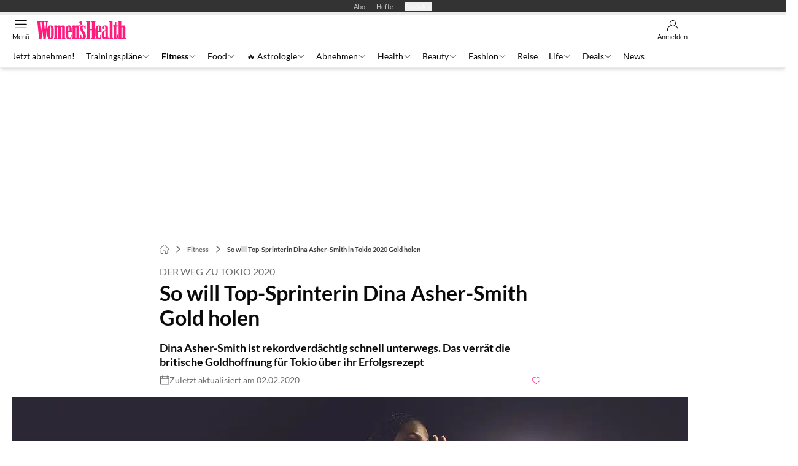

--- FILE ---
content_type: text/html; charset=utf-8
request_url: https://www.womenshealth.de/fitness/dina-asher-smith-nike-tokio-2020-gold-hoffnung-grossbritannien-sprint/
body_size: 54964
content:
<!DOCTYPE html><html lang="de"><head><meta charSet="utf-8"/><style>
                        @font-face {
                            font-display: swap;
                            font-family: &quot;Lato&quot;;
                            font-style: normal;
                            font-weight: 400;
                            src: url(&quot;/fonts/lato/lato-v16-latin-regular.woff2&quot;);
                        }
                        @font-face {
                            font-display: swap;
                            font-family: &quot;Lato&quot;;
                            font-style: normal;
                            font-weight: 700;
                            src: url(&quot;/fonts/lato/lato-v16-latin-700.woff2&quot;);
                        }
                        @font-face {
                            font-display: swap;
                            font-family: &quot;Lato&quot;;
                            font-style: normal;
                            font-weight: 900;
                            src: url(&quot;/fonts/lato/lato-v16-latin-900.woff2&quot;);
                        }</style><link rel="preload" href="/fonts/lato/lato-v16-latin-regular.woff2" as="font" type="font/woff2"/><link rel="preload" href="/fonts/lato/lato-v16-latin-700.woff2" as="font" type="font/woff2"/><link rel="preload" href="/fonts/lato/lato-v16-latin-900.woff2" as="font" type="font/woff2"/><link rel="dns-prefetch" href="//online.mps-gba.de"/><link rel="dns-prefetch" href="//script.ioam.de"/><link rel="dns-prefetch" href="//cdns.symplr.de"/><link rel="dns-prefetch" href="//cockpit.symplr.de"/><link rel="dns-prefetch" href="//fast.nexx360.io"/><link rel="dns-prefetch" href="//www.googletagservices.com"/><link rel="dns-prefetch" href="//www.google-analytics.com"/><link rel="dns-prefetch" href="//hb.adscale.de"/><link rel="dns-prefetch" href="//ih.adscale.de"/><link rel="dns-prefetch" href="//securepubads.g.doubleclick.net"/><link rel="dns-prefetch" href="//pubads.g.doubleclick.net"/><link rel="dns-prefetch" href="//googleads.g.doubleclick.net"/><link rel="dns-prefetch" href="//pagead2.googlesyndication.com"/><link rel="apple-touch-icon" href="/apple-touch-icon.png"/><link rel="manifest" href="/manifest.json"/><link rel="mask-icon" href="/safari-pinned-tab.svg"/><link rel="icon" type="image/svg+xml" href="/favicon.svg"/><link rel="shortcut icon" href="/favicon.ico"/><link rel="alternate icon" href="/favicon.ico"/><meta name="apple-mobile-web-app-capable" content="yes"/><meta name="apple-mobile-web-app-status-bar-style" content="default"/><meta name="msapplication-square70x70logo" content="/img/smalltile.png"/><meta name="msapplication-square150x150logo" content="/img/mediumtile.png"/><meta name="msapplication-wide310x150logo" content="/img/widetile.png"/><meta name="msapplication-square310x310logo" content="/img/largetile.png"/><meta name="viewport" content="width=device-width, initial-scale=1"/><link rel="apple-touch-startup-image" href="/img/launch-640x1136.png" media="(device-width: 320px) and (device-height: 568px) and (-webkit-device-pixel-ratio: 2) and (orientation: portrait)"/><link rel="apple-touch-startup-image" href="/img/launch-750x1294.png" media="(device-width: 375px) and (device-height: 667px) and (-webkit-device-pixel-ratio: 2) and (orientation: portrait)"/><link rel="apple-touch-startup-image" href="/img/launch-1242x2148.png" media="(device-width: 414px) and (device-height: 736px) and (-webkit-device-pixel-ratio: 3) and (orientation: portrait)"/><link rel="apple-touch-startup-image" href="/img/launch-1125x2436.png" media="(device-width: 375px) and (device-height: 812px) and (-webkit-device-pixel-ratio: 3) and (orientation: portrait)"/><link rel="apple-touch-startup-image" href="/img/launch-1536x2048.png" media="(min-device-width: 768px) and (max-device-width: 1024px) and (-webkit-min-device-pixel-ratio: 2) and (orientation: portrait)"/><link rel="apple-touch-startup-image" href="/img/launch-1668x2224.png" media="(min-device-width: 834px) and (max-device-width: 834px) and (-webkit-min-device-pixel-ratio: 2) and (orientation: portrait)"/><link rel="apple-touch-startup-image" href="/img/launch-2048x2732.png" media="(min-device-width: 1024px) and (max-device-width: 1024px) and (-webkit-min-device-pixel-ratio: 2) and (orientation: portrait)"/><title>So will Top-Sprinterin Dina Asher-Smith in Tokio 2020 Gold holen</title><link rel="canonical" href="https://www.womenshealth.de/fitness/dina-asher-smith-nike-tokio-2020-gold-hoffnung-grossbritannien-sprint/"/><meta name="realurl" content="https://www.womenshealth.de/fitness/dina-asher-smith-nike-tokio-2020-gold-hoffnung-grossbritannien-sprint/"/><meta name="CID" content="466246"/><meta name="BID" content="298670"/><meta name="layout" content="306"/><meta name="PageType" content="Artikel"/><meta name="c-src" content="0"/><meta name="c_lvl" content="0"/><meta name="rp24" content="0"/><meta name="rp" content="0"/><meta name="description" content="Dina Asher-Smith ist rekordverdächtig schnell unterwegs. Das verrät die britische Gold-Hoffnung für Tokio über ihr Erfolgsrezept."/><meta name="keywords" content="Fitness"/><meta name="news_keywords" content="Fitness"/><meta name="article:published_time" content="2020-02-02T10:45:03"/><meta name="date" content="2020-02-02T10:45:03"/><meta property="fb:pages" content="99610948404"/><meta property="og:type" content="article"/><meta name="article:opinion" content="false"/><meta name="article:content_tier" content="free"/><meta name="article:tag" content="Fitness"/><meta property="og:image" content="https://img.womenshealth.de/_/bg:FFFFFF/f:best/h:1238/rt:fill/w:2200/plain/80402.jpg"/><meta property="og:image:width" content="2200"/><meta property="og:image:type" content="image/jpeg"/><meta property="og:image:height" content="1238"/><meta property="og:title" content="So will Top-Sprinterin Dina Asher-Smith in Tokio 2020 Gold holen"/><meta property="og:description" content="Top-Sprinterin Dina Asher-Smith ist rekordverdächtig schnell unterwegs. Das verrät die britische Goldhoffnung für Tokio 2020 über ihr Erfolgsrezept"/><meta property="og:url" content="https://www.womenshealth.de/fitness/dina-asher-smith-nike-tokio-2020-gold-hoffnung-grossbritannien-sprint/"/><meta property="og:site_name" content="Women’s Health"/><meta name="title" content="So will Top-Sprinterin Dina Asher-Smith in Tokio 2020 Gold holen"/><meta name="headline" content="Der Weg zu Tokio 2020"/><meta name="thumbnail" content="https://img.womenshealth.de/_/bg:FFFFFF/f:best/h:113/rt:fill/w:170/plain/80402.jpg"/><meta name="thumbnailRotationTeaser" content="https://img.womenshealth.de/_/bg:FFFFFF/f:best/h:439/rt:fill/w:780/plain/80402.jpg"/><meta name="thumbnailRubricBig" content="https://img.womenshealth.de/_/bg:FFFFFF/f:best/h:214/rt:fill/w:380/plain/80402.jpg"/><meta name="thumbnailRubricTiny" content="https://img.womenshealth.de/_/bg:FFFFFF/f:best/h:140/rt:fill/w:245/plain/80402.jpg"/><meta name="thumbnailSideFiveEntry" content="https://img.womenshealth.de/_/bg:FFFFFF/f:best/h:90/rt:fill/w:135/plain/80402.jpg"/><meta name="treepath_lvl0" content="840"/><meta name="treepath_lvl1" content="916"/><meta name="bereich" content="StatischeSeiten"/><meta name="article:section" content="StatischeSeiten"/><meta name="full_treepath" content="|,840,916,|"/><meta name="publisher" content="Women&#x27;s Health"/><meta name="Portal_Select" content="WH"/><meta name="navigation_ebene_1" content="Fitness"/><meta name="filtertyp" content="Fotoshow"/><meta name="paid-content" content="free"/><meta name="topRotationText" content="So will Top-Sprinterin Dina Asher-Smith Gold holen"/><meta property="fb:page_id" content="129599570445756"/><meta property="fb:app_id" content="623360188295136"/><meta name="theme-color" content="#ff1c7d"/><meta name="robots" content="max-image-preview:large"/><meta name="next-head-count" content="89"/><link rel="preconnect" href="https://privacy.womenshealth.de" crossorigin="anonymous"/><link rel="dns-prefetch" href="//privacy.womenshealth.de"/><script type="speculationrules">{"prefetch":[{"source":"document","requires":["anonymous-client-ip-when-cross-origin"],"referrer_policy":"strict-origin","where":{"selector_matches":"a[data-can-prefetch='1'][href^='/']"},"eagerness":"moderate"}]}</script><script id="cmp-tcf-stub" data-nscript="beforeInteractive">function _typeof(t){return(_typeof="function"==typeof Symbol&&"symbol"==typeof Symbol.iterator?function(t){return typeof t}:function(t){return t&&"function"==typeof Symbol&&t.constructor===Symbol&&t!==Symbol.prototype?"symbol":typeof t})(t)}!function(){for(var t,e,o=0,a=[],n=window,r=n;r;){try{if(r.frames.__tcfapiLocator){t=r;break}}catch(f){}if(r.parent===r||r===n.top||(r=n.parent,o>10))break;o++}t||(function t(){var e=n.document,o=!!n.frames.__tcfapiLocator;if(!o){if(e.body){var a=e.createElement("iframe");a.style.cssText="display:none",a.name="__tcfapiLocator",e.body.appendChild(a)}else setTimeout(t,5)}return!o}(),n.__tcfapi=function(){for(var t=arguments.length,o=Array(t),n=0;n<t;n++)o[n]=arguments[n];if(!o.length)return a;"setGdprApplies"===o[0]?o.length>3&&2===parseInt(o[1],10)&&"boolean"==typeof o[3]&&(e=o[3],"function"==typeof o[2]&&o[2]("set",!0)):"ping"===o[0]?"function"==typeof o[2]&&o[2]({gdprApplies:e,cmpLoaded:!1,cmpStatus:"stub"}):a.push(o)},n.addEventListener("message",function(t){var e="string"==typeof t.data,o={};if(e)try{o=JSON.parse(t.data)}catch(a){}else o=t.data;var n="object"===_typeof(o)?o.__tcfapiCall:null;n&&window.__tcfapi(n.command,n.version,function(o,a){var r={__tcfapiReturn:{returnValue:o,success:a,callId:n.callId}};t&&t.source&&t.source.postMessage&&t.source.postMessage(e?JSON.stringify(r):r,"*")},n.parameter)},!1))}();</script><script id="cmp-sp-config" data-nscript="beforeInteractive">window._sp_queue=window._sp_queue||[];window._sp_=window._sp_||{config:{propertyHref:"https://www.womenshealth.de",accountId:1061,gdpr:{consentLanguage:navigator.language.split("-").shift()},baseEndpoint:"https://privacy.womenshealth.de",isSPA:!0,targetingParams:{acps:!1,cld:false}}};</script><script id="ads-slots-static-vars" data-nscript="beforeInteractive">
             window.get_sixt_teaser_url=function(t){return window.matchMedia("(max-width: 1024px)").matches?location.protocol+"//"+location.host+"/api/adteaser/sixt_mobile/?containerId="+encodeURIComponent(466246)+"&trackingUrl="+(t||""):location.protocol+"//"+location.host+"/api/adteaser/sixt/?containerId="+encodeURIComponent(466246)+"&trackingUrl="+(t||"")};window.get_autohero_teaser_url=function(t){return window.matchMedia("(max-width: 1024px)").matches?location.protocol+"//"+location.host+"/api/adteaser/autohero_mobile/?containerId="+encodeURIComponent(466246)+"&trackingUrl="+(t||""):location.protocol+"//"+location.host+"/api/adteaser/autohero/?containerId="+encodeURIComponent(466246)+"&trackingUrl="+(t||"")};window.get_heycar_teaser_url=function(t){return window.matchMedia("(max-width: 1024px)").matches?location.protocol+"//"+location.host+"/api/adteaser/heycar_mobile/?containerId="+encodeURIComponent(466246)+"&trackingUrl="+(t||""):location.protocol+"//"+location.host+"/api/adteaser/heycar/?containerId="+encodeURIComponent(466246)+"&trackingUrl="+(t||"")};window.APE_IS_GALLERY=false;window.APE_IS_STORY=false;window.MPS_pagetype="article";window.SDM_defzone=typeof SDM_defzone!=="undefined"?SDM_defzone:"fitness";window.APE_ExklusivWerbung=false;window.MPS_MRnoHPA=true;
                        </script><script id="ads-slots-no-jump" data-nscript="beforeInteractive">window.MPS_specialAUs=["noad","speciala","specialb","specialc","speciald","speciale","specialf","specialg","specialh","speciali","specialj","specialk","speciall","specialm","specialn","specialo","specialp"];window.MPS_isMob=window.matchMedia("(max-width: 1024px)").matches;window.MPS_isMobile=window.matchMedia("(max-width: 1024px)").matches;window.MPS_isTab=window.matchMedia("(max-width: 1370px)").matches;window.CLS_html=window.CLS_html||{};CLS_html.appendStyles=function(stylesToUse,elem,id){var kopf=typeof elem!=="undefined"?elem:document.kopf||document.getElementsByTagName("html")[0];var style=document.createElement("style");style.type="text/css";style.className="MPSVER";if(typeof id!=="undefined"){style.id=id}
if(style.styleSheet){style.styleSheet.cssText=stylesToUse}else{style.appendChild(document.createTextNode(stylesToUse))}
kopf.appendChild(style)};if(window.SDM_defzone!=="noad"&&window.SDM_defzone!=="NoAd"){if(window.MPS_isMob){window.top.CLS_html.appendStyles("#sdgSlotContainer-topmobile {min-height: 250px; display: flex; justify-content: center; align-items: center;} .sdgRemoved {display: none !important;}",document.getElementsByTagName("html")[0],"CLS_Top1_MinHeight");window.top.CLS_html.appendStyles("#sdgSlotContainer-topmobile2 {min-height: 250px; display: flex; justify-content: center; align-items: center;}",document.getElementsByTagName("html")[0],"CLS_Top2_MinHeight");window.top.CLS_html.appendStyles('[data-mps_adname="topmobile"] {min-height: 250px; display: flex; justify-content: center; align-items: center;}',document.getElementsByTagName("html")[0],"CLS_Top1_MinHeight");window.top.CLS_html.appendStyles('[data-mps_adname="topmobile2"] {min-height: 250px; display: flex; justify-content: center; align-items: center;}',document.getElementsByTagName("html")[0],"CLS_Top2_MinHeight");window.top.CLS_html.appendStyles("#sdgSlotContainer-topmobile3 {min-height: 150px; display: flex; justify-content: center; align-items: center;}",document.getElementsByTagName("html")[0],"CLS_Top3ff_MinHeight");window.top.CLS_html.appendStyles("#sdgSlotContainer-topmobile4 {min-height: 150px; display: flex; justify-content: center; align-items: center;}",document.getElementsByTagName("html")[0],"CLS_Top3ff_MinHeight");window.top.CLS_html.appendStyles("#sdgSlotContainer-topmobile5 {min-height: 100px; display: flex; justify-content: center; align-items: center;}",document.getElementsByTagName("html")[0],"CLS_Top3ff_MinHeight");window.top.CLS_html.appendStyles('[data-mps_adname="topmobile3"] {min-height: 250px; display: flex; justify-content: center; align-items: center;}',document.getElementsByTagName("html")[0],"CLS_Top3ff_MinHeight");window.top.CLS_html.appendStyles('[data-mps_adname="topmobile4"] {min-height: 250px; display: flex; justify-content: center; align-items: center;}',document.getElementsByTagName("html")[0],"CLS_Top3ff_MinHeight");window.top.CLS_html.appendStyles('[data-mps_adname="topmobile5"] {min-height: 250px; display: flex; justify-content: center; align-items: center;}',document.getElementsByTagName("html")[0],"CLS_Top3ff_MinHeight");window.top.CLS_html.appendStyles('[data-mps_adname="topmobile6"] {min-height: 150px; display: flex; justify-content: center; align-items: center;}',document.getElementsByTagName("html")[0],"CLS_Top3ff_MinHeight");window.top.CLS_html.appendStyles('[data-mps_adname="topmobile7"] {min-height: 150px; display: flex; justify-content: center; align-items: center;}',document.getElementsByTagName("html")[0],"CLS_Top3ff_MinHeight");window.top.CLS_html.appendStyles('[data-mps_adname="topmobile8"] {min-height: 150px; display: flex; justify-content: center; align-items: center;}',document.getElementsByTagName("html")[0],"CLS_Top3ff_MinHeight")}else{window.top.CLS_html.appendStyles("body:not(.FPbySDG) #sdgSlotContainer-banner {min-height: 250px; display: flex; justify-content: center; align-items: center;} #sdgSlotContainer-banner.sdgRemoved {display: none !important;} #sdgAdServerContainer-banner {margin: 0 auto;} #div-gpt-ad-banner {min-height: initial;}",document.getElementsByTagName("html")[0],"CLS_Banner_MinHeight");window.top.CLS_html.appendStyles('body:not(.FPbySDG) [data-mps_adname="banner"] {min-height: 250px; display: flex; justify-content: center; align-items: center;} [data-mps_adname="banner"] {min-height: initial;}',document.getElementsByTagName("html")[0],"CLS_Banner_MinHeight");window.top.CLS_html.appendStyles('[data-mps_adname="banner2"] {min-height: 250px; display: flex; justify-content: center; align-items: center;}',document.getElementsByTagName("html")[0],"CLS_Banner2_MinHeight");window.top.CLS_html.appendStyles('[data-mps_adname="banner3"] {min-height: 250px; display: flex; justify-content: center; align-items: center;}',document.getElementsByTagName("html")[0],"CLS_Banner3_MinHeight");window.top.CLS_html.appendStyles("#sdgSlotContainer-rectangle {min-height: 250px; display: flex; justify-content: center; align-items: center;}",document.getElementsByTagName("html")[0],"CLS_MRHPA_MinHeight");window.top.CLS_html.appendStyles('[data-mps_adname="rectangle"] {min-height: 250px; display: flex; justify-content: center; align-items: center;}',document.getElementsByTagName("html")[0],"CLS_MRHPA_MinHeight")}
if(!(window.APE_ExklusivWerbung&&APE_ExklusivWerbung)){if(window.MPS_isMob){window.top.CLS_html.appendStyles(".aero-sponsored {min-height: 364px;}",document.getElementsByTagName("html")[0],"CLS_SpSec_MinHeight")}
if(window.MPS_isMob){window.top.CLS_html.appendStyles("#div-gpt-ad-art_con_oben {min-height: 334px; display: flex; justify-content: center; align-items: center;}",document.getElementsByTagName("html")[0],"CLS_artconOben_MinHeight");window.top.CLS_html.appendStyles("#div-gpt-ad-art_con_unten {min-height: 334px; display: flex; justify-content: center; align-items: center;}",document.getElementsByTagName("html")[0],"CLS_artconUnten_MinHeight");window.top.CLS_html.appendStyles("#div-gpt-ad-idx_con_oben {display: flex; justify-content: center; align-items: center;}",document.getElementsByTagName("html")[0],"CLS_idxconOben_centered");window.top.CLS_html.appendStyles("#div-gpt-ad-idx_con_unten {display: flex; justify-content: center; align-items: center;}",document.getElementsByTagName("html")[0],"CLS_idxconUnten_centered")}else{window.top.CLS_html.appendStyles("#div-gpt-ad-art_con_oben {min-height: 145px;}",document.getElementsByTagName("html")[0],"MPS_artconOben_MinHeight");window.top.CLS_html.appendStyles("#div-gpt-ad-art_con_unten {min-height: 145px;}",document.getElementsByTagName("html")[0],"MPS_artconUnten_MinHeight")}}}else{document.documentElement.style.setProperty("--height-stroer-billboard","0px");document.documentElement.style.setProperty("--height-stroer-topmobile","0px");document.documentElement.style.setProperty("--height-stroer-topmobile2","0px")}
window.top.CLS_html.appendStyles(".va-stroer-billboard:has(div#sdgSlotContainer-banner) {--height-stroer-billboard: 0px;}",document.getElementsByTagName("html")[0],"CLS_DTM-2605_fixV");window.top.CLS_html.appendStyles(".mps-ad-container-sizer-topmobile:has(div#sdgSlotContainer-topmobile) {--height-stroer-topmobile: 0px;}",document.getElementsByTagName("html")[0],"CLS_DTM-2876_fixV");window.top.CLS_html.appendStyles(".mps-ad-container-sizer-topmobile2:has(div#sdgSlotContainer-topmobile2) {--height-stroer-topmobile2: 0px;}",document.getElementsByTagName("html")[0],"CLS_DTM-2876_fixV");</script><script id="schemaOrg" type="application/ld+json" data-nscript="beforeInteractive">{"@graph":[{"@context":"https://schema.org","@type":"BreadcrumbList","itemListElement":[{"@type":"ListItem","position":1,"name":"Startseite","item":"https://www.womenshealth.de"},{"@type":"ListItem","position":2,"name":"Fitness","item":"https://www.womenshealth.de/fitness/"},{"@type":"ListItem","position":3,"name":"So will Top-Sprinterin Dina Asher-Smith in Tokio 2020 Gold holen"}]},{"@context":"https://schema.org","@type":"Article","articleBody":"Dina Asher-Smith ist eine wahre Top-Sprinterin: Die 24-Jährige gewann den 100-Meter- und 200-Meter-Lauf bei der Europameisterschaft in Berlin (2018) und staubte auch bei der Weltmeisterschaft in Doha 2019 die Goldmedaille im 200-Meter-Lauf ab. Mit atemberaubenden 21.88 Sekunden ist sie die schnellste britische Läuferin der Geschichte. 2016 verpasste sie bei den Olympischen Spielen in Rio noch knapp das Podium, doch für Tokio 2020 ist sie Großbritanniens große Gold-Hoffnung.\n\t\t\t,\n\t\t\"Es fühlt sich komisch an, ein Vorbild für Frauen zu sein\"Als wir Dina auf dem Set eines Dokumentarfilms für Nike trafen (natürlich ist Dina der Star des Films), hatte sie schon einen langen und harten Tag hinter sich. Auf dem Parkplatz des Norman Park Athletics Track in ihrem Heimatort, der Londoner Stadtbezirk Bromley, fühlt sie sich wohl. \"Ich gehe schon seitdem ich 8 Jahre alt bin immer zur gleichen Laufstrecke\", sagt sie. \"Hier zu sein, in gewohnter Umgebung mit meinen Freunden zu trainieren, ist der beste Weg für mich, glücklich zu bleiben. Und eine glückliche Dina ist eine schnelle Dina.\"\n\t\t\t,\n\t\tEs ist nicht schwer zu erkennen, wie wohl sich Dina hier fühlt – und das trotz ihrer ganzen Trainingseinheiten für den Film an diesem Tag. Sie begrüßt Women’s Health mit einer großen Umarmung und einem Riesengrinsen im Gesicht, für das sie bekannt ist. \"Es fühlt sich komisch an [ein Vorbild für Frauen zu sein], weil ich eigentlich nur im Kopf habe, dass ich die beste Athletin sein möchte, die ich sein kann\", sagt Dina. Es erinnere sie an die Macht des Sports: Ihre Ergebnisse auf der Strecke haben Einfluss auf andere, sagt sie uns – es sei eben mehr als nur \"laufen\".Wir haben uns mit Dina zusammengesetzt und über ihren erfolgversprechenden Trainingsplan gesprochenKörpergewichts-Übungen für mehr Kraft auf der Laufstrecke\"Ich bin 3-Mal die Woche im Gym – montags, mittwochs und freitags\", sagt Dina. Es geht ihr vor allem darum, stärker für die Laufstrecke zu werden: \"Ich mache viele Übungen mit meinem Körpergewicht: So wie Liegestütze und Klimmzüge.\" Aber auch Übungen für eine bessere Koordination, für mehr Stabilität und für einen starken Rumpf lässt sie nicht ausfallen. \"Normalerweise begleiten mich einer meiner Kraft- und Konditions-Coaches bei meinen Einheiten, um mir zu sagen, ob ich alles richtig mache\", sagt die Britin. Ihre Lieblings-Workout: \"Power-Training\" mit explosiven Liegestützen und Medizinball-Werfen.\n\t\t\t,\n\t\tKnallharte Trainingseinheiten mit genialer Vorbereitung\"Auf der Laufstrecke bin ich am Montag, Dienstag, Mittwoch, Donnerstag und Samstag. Aber das kann sich je nachdem, was auf dem Programm steht, auch ändern\", sagt Dina. Eine Einheit dauert etwa 2 bis 2,5 Stunden, beginnend mit einer 30-minütigen Vorbereitungszeit mit einem Physiotherapeuten und einer Masseurin, damit ihr Körper fit für das Rennen ist. Was folgt sind Dehnübungen, um ihren Körper auf die Bewegung vorzubereiten und Seilspringen, um ihre Herzfrequenz in Fahrt zu bringen. Dann geht es ans Eingemachte: \"Ich bin insgesamt etwa 20 Minuten am Sprinten. Aber natürlich nicht 20 Minuten am Stück: Ich mache meist Wiederholungen von 100-, 200- und 50-Meter-Läufen mit Pausen zwischendurch.\" 15 Minuten danach gibt es eine halbe Stunde lang eine Massage. \"Das braucht man, wenn man gut abschneiden möchte\", sagt Dina.Food für die Laufstrecke: Protein- und vitaminreiche ErnährungFür Dina ist Motivationstief ein Fremdwort: \"Ich muss einfach hart trainieren, um besser und schneller zu werden\", sagt Dina. Dazu gehört beim Training stets aufmerksam und bereit zu sein – und dafür muss sie vorher gut \"tanken\". \"Zum Frühstück gibt es Eier, Früchte und Müsli. Es muss einfach proteinreich und gesund sein. Ich bin aber kein großer Fan von Dingen wie Proteinshakes\", betont die 24-Jährige. Dina setzt auf natürliche Proteinquellen wie Joghurt. Außerdem legt sie viel Wert auf Ballaststoffe, Vitamine und Antioxidantien. Nahrungsergänzungsmittel lässt sie links liegen. Eine kleine Sünde darf aber ab und zu mal sein: \"Das hängt davon ab, welche Gelüste ich gerade habe, aber im Moment ist es definitiv Apfelstreusel\", gibt Dina zu.So regenerieren Weltklasse-Athleten\n\t\t\t,\n\t\tSo beugt Dina Asher-Smith Verletzungen vorDer Albtraum einer Leistungssportlerin ist eine Verletzung. Dinas Rezept: Den Körper stark und stabil zu halten. Sie nennt es \"Prehab\": \"Es bringt nichts, sich erst nach einer Verletzung auf die Schwächen des Körpers zu konzentrieren. Dann ist es schon zu spät. Man muss sichergehen, dass der Körper den Widerstand im Training trotzen kann und ob er mit der Geschwindigkeit klar kommt, die man rennt – das gilt sowohl für das Gym, als auch für die Laufstrecke\", betont Dina.Auszeit mit Freunden, Netflix und Co.Auch eine Leistungssportlerin braucht mal eine Auszeit: \"Ich habe einen Ruhetag die Woche, an dem ich mit meinen Freunden einen Kaffee trinke, chille oder einfach schlafe. Ich glaube die meisten Sportler schlafen einfach nur. Aber wenn man schon mal einen Ruhetag hat, muss man ihn nutzen\", rät das Sprinter-Ass. Auch Netflix nutzt Dina gerne, um abzuschalten. \"Ich liebe Netflix – ich habe gerade \"Dynasty\" beendet. Es war unglaublich. Davor habe ich die Serie \"You\" geschaut, die auch wirklich gut war.\"Sehnsucht nach der ruhigen und grünen HeimatAuf langen Reisen hat die Top-Sprinterin oft Sehnsucht nach ihrer Heimat. \"Ich komme aus einem grünen Vorort Londons, also vermisse ich die Ruhe und die Natur, wenn ich weg bin – das klingt sehr widersprüchlich zu dem, was man normalerweise von London hört. Aber natürlich hat London auch ruhige Ecken und ich mag diese Ruhe. Ich mag auch die Vielfalt und all die guten Restaurants\", sagt Dina.","articleSection":"Fitness, ","author":[{"@type":"Organization","name":"Women's Health","url":"https://www.womenshealth.de"}],"headline":"So will Top-Sprinterin Dina Asher-Smith in Tokio 2020 Gold holen","dateModified":"2020-02-02T09:45:03.000Z","url":"https://www.womenshealth.de/fitness/dina-asher-smith-nike-tokio-2020-gold-hoffnung-grossbritannien-sprint/","description":"Dina Asher-Smith ist rekordverdächtig schnell unterwegs. Das verrät die britische Gold-Hoffnung für Tokio über ihr Erfolgsrezept.","inLanguage":"deutsch, german","keywords":"","publisher":[{"@context":"https://schema.org/","@type":"Organization","name":"Women's Health","logo":{"@type":"ImageObject","url":"https://www.womenshealth.de/img/wh/logo.svg"}}],"datePublished":"2020-02-02T09:45:00.000Z","mainEntityOfPage":{"@type":"WebPage","@id":"https://www.womenshealth.de/fitness/dina-asher-smith-nike-tokio-2020-gold-hoffnung-grossbritannien-sprint/","relatedLink":[]},"isFamilyFriendly":true,"thumbnailUrl":"https://img.womenshealth.de/_/bg:FFFFFF/f:best/h:619/rt:fill/w:1100/plain/80402.jpg","image":[{"@type":"ImageObject","url":"https://img.womenshealth.de/_/bg:FFFFFF/f:best/h:1238/rt:fill/w:2200/plain/80402.jpg","width":2200,"height":1238},{"@type":"ImageObject","url":"https://img.womenshealth.de/_/bg:FFFFFF/f:best/h:2200/rt:fill/w:2200/plain/80402.jpg","width":2200,"height":2200},{"@type":"ImageObject","url":"https://img.womenshealth.de/_/bg:FFFFFF/f:best/rt:fill/w:2200/plain/80402.jpg","width":2200,"height":1654}],"video":{"@type":"VideoObject","contentUrl":"https://cdn.target-video.com/live/partners/30730/sd/2070862.mp4","thumbnailUrl":"https://cdn.target-video.com/live/partners/30730/snapshot/2070862_th_1111130730.jpg","duration":"PT1M","embedUrl":"https://www.womenshealth.de/fitness/dina-asher-smith-nike-tokio-2020-gold-hoffnung-grossbritannien-sprint/","name":"Top-Sprinterin Dina Asher-Smith","description":"Top-Sprinterin Dina Asher-Smith","uploadDate":"2020-02-06T23:00:00.000Z"}}]}</script><script type="text/javascript" id="usermode" data-nscript="beforeInteractive"> (function () {
                    try {
                    const savedTheme = document.cookie.match(/(^|;\s*)userModeTheme=([^;]*)/)?.[2];
                    if (savedTheme === 'dark' || savedTheme === 'light') {
                    document.documentElement.setAttribute('data-theme', savedTheme);
                    return;
                }

                    const prefersDark = window.matchMedia('(prefers-color-scheme: dark)').matches;
                    document.documentElement.setAttribute('data-theme', prefersDark ? 'dark' : 'light');
                } catch(e) {
                    document.documentElement.setAttribute('data-theme', 'light');
                }
                })();</script><script id="react-ts-cart-config" data-nscript="beforeInteractive">
                                window.SHOPIFY_STOREFRONT_ENDPOINT = "https://shop.womenshealth.de/api/2025-01/graphql.json";
                                window.SHOPIFY_STOREFRONT_TOKEN = "6b8389f098fc612456d1dac1e6a70a11";
                            </script><link rel="preload" href="/_next/static/css/64696be60e37be2f.css" as="style"/><link rel="stylesheet" href="/_next/static/css/64696be60e37be2f.css" data-n-g=""/><link rel="preload" href="/_next/static/css/5640899a8096d4c6.css" as="style"/><link rel="stylesheet" href="/_next/static/css/5640899a8096d4c6.css" data-n-p=""/><link rel="preload" href="/_next/static/css/6b2b1a864f2d8143.css" as="style"/><link rel="stylesheet" href="/_next/static/css/6b2b1a864f2d8143.css" data-n-p=""/><link rel="preload" href="/_next/static/css/b6e0b8c8354a68a6.css" as="style"/><link rel="stylesheet" href="/_next/static/css/b6e0b8c8354a68a6.css"/><link rel="preload" href="/_next/static/css/56bfb5bf6e68474d.css" as="style"/><link rel="stylesheet" href="/_next/static/css/56bfb5bf6e68474d.css"/><link rel="preload" href="/_next/static/css/65209980c17464f8.css" as="style"/><link rel="stylesheet" href="/_next/static/css/65209980c17464f8.css"/><link rel="preload" href="/_next/static/css/3dfae425ee59a163.css" as="style"/><link rel="stylesheet" href="/_next/static/css/3dfae425ee59a163.css"/><noscript data-n-css=""></noscript><script defer="" nomodule="" src="/_next/static/chunks/polyfills-c67a75d1b6f99dc8.js"></script><script id="cmp-wrapper" src="https://privacy.womenshealth.de/unified/wrapperMessagingWithoutDetection.js" defer="" data-nscript="beforeInteractive"></script><script src="https://online.mps-gba.de/praeludium_src/mso/symplr_prefix.js" defer="" data-nscript="beforeInteractive"></script><script src="https://cdns.symplr.de/womenshealth.de/womenshealth.js" defer="" data-nscript="beforeInteractive"></script><script src="//online.mps-gba.de/praeludium/womenshealth_mso.js?v=2" defer="" data-nscript="beforeInteractive"></script><script src="https://proxy.womenshealth.de/consent-mapping/script.js" defer="" data-nscript="beforeInteractive"></script><script defer="" src="/_next/static/chunks/plenigoplus.2847e6f92546c5e8.js"></script><script defer="" src="/_next/static/chunks/structureschemaorg.30db8617f9600b58.js"></script><script defer="" src="/_next/static/chunks/statsouttraamazon.2c359d0c2346c489.js"></script><script defer="" src="/_next/static/chunks/2405.964cf3a43832b494.js"></script><script defer="" src="/_next/static/chunks/articlebrandtreearticleteaser.31fadf4086191583.js"></script><script defer="" src="/_next/static/chunks/articleteaserreadalso.3045d903d584517e.js"></script><script defer="" src="/_next/static/chunks/articleteasertopteaser.d6a56a682bd9d593.js"></script><script defer="" src="/_next/static/chunks/articlerelatedtopics.94b2e7280f9be797.js"></script><script src="/_next/static/chunks/webpack-c4d48a2ac1d8d662.js" defer=""></script><script src="/_next/static/chunks/framework-32e8134c776cddae.js" defer=""></script><script src="/_next/static/chunks/main-4e988639c2f138bd.js" defer=""></script><script src="/_next/static/chunks/pages/_app-e7d9981afa98987d.js" defer=""></script><script src="/_next/static/chunks/6417-e71db1eae00df142.js" defer=""></script><script src="/_next/static/chunks/5170-aaf1354429afda80.js" defer=""></script><script src="/_next/static/chunks/pages/%5B...speakingUrl%5D-71af4abfbc127d77.js" defer=""></script><script src="/_next/static/ny0NVHZ2SHT5-C8eW4nhC/_buildManifest.js" defer=""></script><script src="/_next/static/ny0NVHZ2SHT5-C8eW4nhC/_ssgManifest.js" defer=""></script></head><body><div id="__next"><div class="theme-wh"><!--$--><link rel="preload" href="https://data-057c6f44b1.womenshealth.de/iomm/latest/manager/base/es6/bundle.js" as="script" id="IOMmBundle"/><link rel="preload" href="https://data-057c6f44b1.womenshealth.de/iomm/latest/bootstrap/loader.js" as="script"/><div></div><div></div><noscript><p><img src="https://matomo.womenshealth.de/matomo.php?idsite=9&amp;rec=1&amp;e_c=Custom%20Events&amp;e_a=JavaScript%20disabled&amp;e_n=true" style="border:0" alt=""/></p></noscript><div></div><div data-tracking="top-bar" class="va-header-meta relative z-101 font-skin-primary text-2xs h-px-20 px-4 flex items-center justify-center space-x-4 header_meta-nav-color__5x8sj bg-skin-secondary"><nav class="block items-center space-x-4"><span class="inline-block relative header_meta-nav-color__5x8sj"><a class="relative z-30" rel="noopener noreferrer" href="/wh-plus/?utm_source=header&amp;amp;utm_medium=hier_abonnieren&amp;amp;utm_campaign=whplus">Abo</a></span><a class="inline-flex" rel="noopener noreferrer" target="_blank" href="https://shop.motorpresse.de/zeitschriften/lifestyle/women-s-health/abo-print.html?hnr=extern.verlag.women-s-health.navigation">Hefte</a></nav><button>Produkte</button></div><div data-tracking="header" data-header-container="true" class="va-header-outer w-full lg:box-content top-0 left-0 z-100 sticky top-0" id="va-header-container"><div class="size-full shadow-md"><div class="va-article-progress-bar relative left-0 z-30 h-1 w-full overflow-hidden bg-skin-grey-medium"><div class="va-article-progress-fill relative -left-full size-full bg-skin-primary transition-transform ease-linear" style="transform:translateX(0%)"></div></div><header class="va-header font-skin-primary relative z-20 transition-all duration-500 overflow-hidden header_header__9JgsT header_scroll-up__MDGw8"><div class="px-4 lg:px-0 header_header-top__cd6Jj"><div class="va-fireplace-wrapper w-full max-w-outer mx-auto lg:pr-px-160 lg:box-content"><div class="relative flex h-px-48 w-full max-w-outer items-center justify-end space-x-4 md:space-x-0"><div class="absolute md:left-px-40 top-0 -left-4 lg:left-px-60"><a data-tracking="logo" class="block va-header-logo h-px-48 h-px-30 block md:!w-auto headerLogo_wh__WauCO" rel="noopener noreferrer" href="/"><div class="flex size-full items-center justify-center"><svg id=":R5dqi3cm:" loading="eager" height="30" width="142" class="pl-2 md:px-0 headerLogo_wh__WauCO" aria-labelledby="whLogo" role="img"><title id="whLogo">Women&#x27;s Health Logo</title><use href="/_next/static/img/wh/logo.svg#root" height="100%" width="100%" aria-hidden="true"></use></svg></div></a></div><div class="flex items-center space-x-4  lg:pr-px-20"><a data-tracking="profile" class="va-header-icon flex flex-col items-center cursor-pointer" rel="noopener noreferrer" href="/community/login/"><div class="h-px-21 flex justify-center text-center"><svg id=":Rdpdqi3cm:" class="h-px-18 w-px-18 va-header-icon mx-auto mb-1 buttonHeader_inactive__DB3Ye" aria-labelledby="iconUser" role="img"><title id="iconUser">Anmelden</title><use href="/_next/static/img/icon-user.svg#root" height="100%" width="100%" aria-hidden="true"></use></svg></div><div class="text-2xs leading-none font-skin-primary relative buttonHeader_inactive__DB3Ye">Anmelden</div></a></div><div class="md:absolute md:left-0 lg:left-px-20"><span class="va-header-icon flex flex-col items-center cursor-pointer" data-tracking="menu" tabindex="1"><div class="h-px-21 flex justify-center text-center"><svg id=":Rtdqi3cm:" class="h-px-13 va-header-icon mb-1 w-5 buttonHeader_inactive__DB3Ye" aria-labelledby="iconMenu" role="img"><title id="iconMenu">Menü öffnen</title><use href="/_next/static/img/icon-menu.svg#root" height="100%" width="100%" aria-hidden="true"></use></svg></div><div class="text-2xs leading-none font-skin-primary relative buttonHeader_inactive__DB3Ye">Menü</div></span></div></div></div></div><div data-tracking="header-nav" class="va-main-nav font-skin-primary header_main-nav__1Pmt4"><div data-tracking="sub-menu" class="va-fireplace-wrapper mx-auto w-full max-w-outer lg:box-content lg:pr-px-160"><div class="max-w-px-1120 px-0.5 md:px-px-10 lg:box-content header_nav-swiper__mrSj8 xl:pl-px-20"><div class="swiper text-sm"><div class="swiper-wrapper"><div class="swiper-slide"><a class="va-main-nav-second-link text-2xs lg:text-xs leading-none header_text-color__aeqAR pr-2" rel="noopener noreferrer" href="/fitness/trainingsplaene/dein-wh-shop/">Jetzt abnehmen!</a></div><div class="swiper-slide"><a class="va-main-nav-link text-2xs lg:text-xs leading-none flex items-center gap-1 relative cursor-pointer px-2 header_text-color__aeqAR" rel="noopener noreferrer" href="/trainingsplaene/">Trainingspläne<svg id=":Racaadqi3cm:" class="w-3 h-1.5 header_arrow-color__n0pEH" aria-labelledby=":Racaadqi3cmH1:" role="img"><title id=":Racaadqi3cmH1:">Menü aufklappen</title><use href="/_next/static/img/arrow-rubric-bar.svg#root" height="100%" width="100%" aria-hidden="true"></use></svg></a></div><div class="swiper-slide"><a class="va-main-nav-link text-2xs lg:text-xs leading-none flex items-center gap-1 relative cursor-pointer px-2 header_text-color__aeqAR font-semibold" rel="noopener noreferrer" href="/fitness/">Fitness<svg id=":Raceadqi3cm:" class="w-3 h-1.5 header_arrow-color__n0pEH" aria-labelledby=":Raceadqi3cmH1:" role="img"><title id=":Raceadqi3cmH1:">Menü aufklappen</title><use href="/_next/static/img/arrow-rubric-bar.svg#root" height="100%" width="100%" aria-hidden="true"></use></svg></a></div><div class="swiper-slide"><a class="va-main-nav-link text-2xs lg:text-xs leading-none flex items-center gap-1 relative cursor-pointer px-2 header_text-color__aeqAR" rel="noopener noreferrer" href="/food/">Food<svg id=":Raciadqi3cm:" class="w-3 h-1.5 header_arrow-color__n0pEH" aria-labelledby=":Raciadqi3cmH1:" role="img"><title id=":Raciadqi3cmH1:">Menü aufklappen</title><use href="/_next/static/img/arrow-rubric-bar.svg#root" height="100%" width="100%" aria-hidden="true"></use></svg></a></div><div class="swiper-slide"><a class="va-main-nav-link text-2xs lg:text-xs leading-none flex items-center gap-1 relative cursor-pointer px-2 header_text-color__aeqAR" rel="noopener noreferrer" href="/astrologie/sternzeichen/">🔥 Astrologie<svg id=":Racmadqi3cm:" class="w-3 h-1.5 header_arrow-color__n0pEH" aria-labelledby=":Racmadqi3cmH1:" role="img"><title id=":Racmadqi3cmH1:">Menü aufklappen</title><use href="/_next/static/img/arrow-rubric-bar.svg#root" height="100%" width="100%" aria-hidden="true"></use></svg></a></div><div class="swiper-slide"><a class="va-main-nav-link text-2xs lg:text-xs leading-none flex items-center gap-1 relative cursor-pointer px-2 header_text-color__aeqAR" rel="noopener noreferrer" href="/abnehmen/">Abnehmen<svg id=":Racqadqi3cm:" class="w-3 h-1.5 header_arrow-color__n0pEH" aria-labelledby=":Racqadqi3cmH1:" role="img"><title id=":Racqadqi3cmH1:">Menü aufklappen</title><use href="/_next/static/img/arrow-rubric-bar.svg#root" height="100%" width="100%" aria-hidden="true"></use></svg></a></div><div class="swiper-slide"><a class="va-main-nav-link text-2xs lg:text-xs leading-none flex items-center gap-1 relative cursor-pointer px-2 header_text-color__aeqAR" rel="noopener noreferrer" href="/health/">Health<svg id=":Racuadqi3cm:" class="w-3 h-1.5 header_arrow-color__n0pEH" aria-labelledby=":Racuadqi3cmH1:" role="img"><title id=":Racuadqi3cmH1:">Menü aufklappen</title><use href="/_next/static/img/arrow-rubric-bar.svg#root" height="100%" width="100%" aria-hidden="true"></use></svg></a></div><div class="swiper-slide"><a class="va-main-nav-link text-2xs lg:text-xs leading-none flex items-center gap-1 relative cursor-pointer px-2 header_text-color__aeqAR" rel="noopener noreferrer" href="/beauty/">Beauty<svg id=":Rad2adqi3cm:" class="w-3 h-1.5 header_arrow-color__n0pEH" aria-labelledby=":Rad2adqi3cmH1:" role="img"><title id=":Rad2adqi3cmH1:">Menü aufklappen</title><use href="/_next/static/img/arrow-rubric-bar.svg#root" height="100%" width="100%" aria-hidden="true"></use></svg></a></div><div class="swiper-slide"><a class="va-main-nav-link text-2xs lg:text-xs leading-none flex items-center gap-1 relative cursor-pointer px-2 header_text-color__aeqAR" rel="noopener noreferrer" href="/fashion/">Fashion<svg id=":Rad6adqi3cm:" class="w-3 h-1.5 header_arrow-color__n0pEH" aria-labelledby=":Rad6adqi3cmH1:" role="img"><title id=":Rad6adqi3cmH1:">Menü aufklappen</title><use href="/_next/static/img/arrow-rubric-bar.svg#root" height="100%" width="100%" aria-hidden="true"></use></svg></a></div><div class="swiper-slide"></div><div class="swiper-slide"><a class="va-main-nav-link text-2xs lg:text-xs leading-none flex items-center gap-1 relative cursor-pointer px-2 header_text-color__aeqAR" rel="noopener noreferrer" href="/life/fernweh/">Reise</a></div><div class="swiper-slide"><a class="va-main-nav-link text-2xs lg:text-xs leading-none flex items-center gap-1 relative cursor-pointer px-2 header_text-color__aeqAR" rel="noopener noreferrer" href="/life/">Life<svg id=":Radiadqi3cm:" class="w-3 h-1.5 header_arrow-color__n0pEH" aria-labelledby=":Radiadqi3cmH1:" role="img"><title id=":Radiadqi3cmH1:">Menü aufklappen</title><use href="/_next/static/img/arrow-rubric-bar.svg#root" height="100%" width="100%" aria-hidden="true"></use></svg></a></div><div class="swiper-slide"><a class="va-main-nav-link text-2xs lg:text-xs leading-none flex items-center gap-1 relative cursor-pointer px-2 header_text-color__aeqAR" rel="noopener noreferrer" href="/deals/">Deals<svg id=":Radmadqi3cm:" class="w-3 h-1.5 header_arrow-color__n0pEH" aria-labelledby=":Radmadqi3cmH1:" role="img"><title id=":Radmadqi3cmH1:">Menü aufklappen</title><use href="/_next/static/img/arrow-rubric-bar.svg#root" height="100%" width="100%" aria-hidden="true"></use></svg></a></div><div class="swiper-slide"><a class="va-main-nav-link text-2xs lg:text-xs leading-none flex items-center gap-1 relative cursor-pointer px-2 header_text-color__aeqAR" rel="noopener noreferrer" href="/news/">News</a></div></div><div class="swiper-button-prev"></div><div class="swiper-button-next"></div></div></div></div></div><div class="absolute bottom-0 left-0 w-full h-px header_border-color__ZYSP1"></div></header></div></div><div data-stroeer="Einfaerbungscontainer" class=""><div class="va-fireplace-wrapper mx-auto box-content lg:w-outer lg:pr-[160px]"><div data-widecol="va-widecol" class="lg:px-[20px] lg:w-content lg:grid-rows-[auto] lg:box-content lg:grid relative lg:grid-cols-2 lg:gap-x-4 bg-skin-white dark:bg-skin-darkmode-black"><div class="va-stroer-billboard hidden lg:block lg:w-content" style="z-index:2"></div><div class="va-commercial-container relative z-10 col-span-2  hidden lg:block "><div class="va-commercial-skyscraper absolute top-0 adsSky_skyscraper__uleaO"></div></div><article data-art-plus="free" data-article-text-wrapper="true" class="va-article empty:hidden lg:col-span-2 text_topic-text__ikecZ"><div class="mx-auto  text_breadcrumb__EVavf lg:w-maincol"><div class="va-static-breadcrumb px-4 lg:px-0 my-px-8 lg:mt-4 lg:mb-0  staticBreadcrumb_breadcrumb__dmfV8"><div class="swiper w-full"><div class="swiper-wrapper"><div class="swiper-slide flex w-auto items-center"><a class="va-breadcrumb-item font-skin-primary text-2xs flex items-center h-px-48 lg:h-auto breadcrumbItem_color__nANSh va-breadcrumb-first uppercase font-semibold" rel="noopener noreferrer" href="/"><div class="size-px-48 flex items-center justify-center lg:size-auto"><svg id=":R4pi596bcm:" class="w-px-15 h-px-15 breadcrumbItem_arrow__pLBcm" aria-labelledby="iconHome" role="img"><title id="iconHome">Zur Startseite</title><use href="/_next/static/img/icon-home.svg#root" height="100%" width="100%" aria-hidden="true"></use></svg></div></a></div><div class="swiper-slide flex w-auto items-center"><a class="va-breadcrumb-item font-skin-primary text-2xs flex items-center h-px-48 lg:h-auto breadcrumbItem_color__nANSh font-semibold" rel="noopener noreferrer" href="/fitness/"><svg id=":R2qi596bcm:" class="va-breadcrumb-item-arrow mr-2 w-px-11 h-px-11 -rotate-90 breadcrumbItem_arrow__pLBcm" role="img"><use href="/_next/static/img/icon-arrow-slim.svg#root" height="100%" width="100%" aria-hidden="true"></use></svg><div>Fitness</div></a></div><div class="swiper-slide flex w-auto items-center"><h1 class="va-breadcrumb-item font-skin-primary text-2xs flex items-center h-px-48 lg:h-auto breadcrumbItem_active__8fb4h font-semibold"><svg id=":R2ri596bcm:" class="va-breadcrumb-item-arrow mr-2 w-px-11 h-px-11 -rotate-90 breadcrumbItem_arrow__pLBcm" role="img"><use href="/_next/static/img/icon-arrow-slim.svg#root" height="100%" width="100%" aria-hidden="true"></use></svg><div>So will Top-Sprinterin Dina Asher-Smith in Tokio 2020 Gold holen</div></h1></div></div></div></div></div><div class="z-2 relative text_background-color-top__KjqJ0 lg:max-w-widecol lg:mx-auto" id="articleHeader"><div class="va-article-header relative py-4 lg:relative max-w-maincol mx-auto px-4 lg:px-0"><div class="absolute right-4 top-2.5 flex items-center lg:right-0"></div><h2 class="mb-4"><div class="mb-1 pr-8"><span class="va-subline font-skin-primary block uppercase subline_not-inverted__DOPGV text-xs lg:text-sm ">Der Weg zu Tokio 2020</span></div><div class="hidden"> :</div><div class="md:relative"><span class="va-headline font-skin-primary block break-words empty:hidden font-semibold headline_not-inverted__Bocr_ text-2xl lg:text-3xl"><span>So will Top-Sprinterin Dina Asher-Smith Gold holen</span></span></div></h2><div class="mb-2 max-w-px-620 mx-auto"><div class="va-article-lead"><div class="float-none clear-both font-skin-primary text-base articleLead_article-lead__5F3f_ articleLead_text-color__AMKgQ articleLead_lato-raleway__FFHyQ font-semibold"><div class="va-text font-skin-primary empty:hidden text_link__REDMW text_text__Q0y3m text-base text_not-inverted__fn7nn">Dina Asher-Smith ist rekordverdächtig schnell unterwegs. Das verrät die britische Goldhoffnung für Tokio über ihr Erfolgsrezept</div></div></div></div><div><div class="va-article-meta inline-flex flex-wrap items-center gap-x-1 w-full font-skin-primary text-xs empty:hidden articleMeta_text-color__p55Z8"></div></div><div class="flex items-center justify-between gap-4 empty:mt-0 empty:hidden"><div class="font-skin-primary text-xs flex gap-2 items-center articleHeader_text-date__M_Wxx"><svg id=":Rb6996bcm:" class="size-px-16" aria-labelledby="iconDate" role="img"><title id="iconDate">Artikeldatum</title><use href="/_next/static/img/icon-article-date.svg#root" height="100%" width="100%" aria-hidden="true"></use></svg>Zuletzt aktualisiert am 02.02.2020</div><div class="ml-1.5"><span class="va-favorite-badge w-px-14 h-4 duration-200 transition-all"><svg id=":Rl6996bcm:" class="size-px-13 text-skin-primary" aria-labelledby=":Rl6996bcmH1:" role="img"><title id=":Rl6996bcmH1:">Als Favorit speichern</title><use href="/_next/static/img/sosi/icon-heart.svg#root" height="100%" width="100%" aria-hidden="true"></use></svg></span></div></div></div></div><div class="relative lg:px-0 z-2" id="articleMedia"><div data-feature="image" id="" class="lg:flex lg:justify-between lg:relative"><div class="relative  lg:w-full mb-4"><div role="button" tabindex="0" class="relative mb-4 lg:mb-0 overflow-hidden aspect-video articleHeroImage_image-container___f9rD"><picture style="display:contents"><source media="(max-width: 1024px)" srcSet="https://img.womenshealth.de/_/bg:FFFFFF/f:best/h:243/rt:fill/w:430/plain/80402.jpg 1x, https://img.womenshealth.de/_/bg:FFFFFF/f:best/h:486/rt:fill/w:860/plain/80402.jpg 2x"/><source media="(min-width: 1024px)" srcSet="https://img.womenshealth.de/_/bg:FFFFFF/f:best/h:619/rt:fill/w:1100/plain/80402.jpg 1x, https://img.womenshealth.de/_/bg:FFFFFF/f:best/h:1238/rt:fill/w:2200/plain/80402.jpg 2x"/><img fetchPriority="high" src="https://img.womenshealth.de/_/bg:FFFFFF/f:best/h:243/rt:fill/w:430/plain/80402.jpg" class="aspect-video absolute left-0 top-0 w-full " alt="So will Top-Sprinterin Dina Asher-Smith Gold holen" title="" height="243" width="430" sizes="100vw"/></picture><div class="absolute bottom-2 right-4"><span class="va-image-copyright [text-shadow:_0_0_1px_#0a0a0a,_0_1px_2px_#0a0a0a,_0_0_2px_#0a0a0a] block font-skin-primary text-2xs text-skin-white">Foto: Liam Arthur</span></div></div></div><div class="va-article-hero-thumbs hidden cursor-pointer"></div></div></div><div class="lg:flex lg:justify-between" id="maincol_article"><div class="va-maincol lg:relative mx-auto w-full  lg:w-maincol"><div class="mps-ad-container-sizer-topmobile va-commercial-container relative z-10 commercial block lg:hidden empty:hidden"><div>
    
        <div id="womenshealth.de_Topmobile_1"></div>
    
    
</div></div><div class="w-full"><div><div><div class="font-skin-primary text-base float-none clear-both va-article-text text_article-text__StdsF text_text-color__jPPGo text_highlight-color__KmUP6 text_text-general__7AZaE text_lato-raleway__pYkYL text_lato__PyinH"><div><p>Dina Asher-Smith ist eine wahre Top-Sprinterin: Die 24-Jährige gewann den 100-Meter- und 200-Meter-Lauf bei der Europameisterschaft in Berlin (2018) und staubte auch bei der Weltmeisterschaft in Doha 2019 die Goldmedaille im 200-Meter-Lauf ab. Mit atemberaubenden 21.88 Sekunden ist sie die schnellste britische Läuferin der Geschichte. 2016 verpasste sie bei den Olympischen Spielen in Rio noch knapp das Podium, doch für Tokio 2020 ist sie Großbritanniens große Gold-Hoffnung.</p></div><div class="mps-ad-container-sizer-topmobile2 va-commercial-container relative z-10 commercial block lg:hidden empty:hidden"><div>
    
        <div id="womenshealth.de_Topmobile_2"></div>
    
    
</div></div><div style="width:100%;height:200px"></div><div><h3>"Es fühlt sich komisch an, ein Vorbild für Frauen zu sein"</h3><p>Als wir Dina auf dem Set eines Dokumentarfilms für Nike trafen (natürlich ist Dina der Star des Films), hatte sie schon einen langen und harten Tag hinter sich. Auf dem Parkplatz des <i>Norman Park Athletics Track</i> in ihrem Heimatort, der Londoner Stadtbezirk Bromley, fühlt sie sich wohl. "Ich gehe schon seitdem ich 8 Jahre alt bin immer zur gleichen Laufstrecke", sagt sie. "Hier zu sein, in gewohnter Umgebung mit meinen Freunden zu trainieren, ist der beste Weg für mich, glücklich zu bleiben. Und eine glückliche Dina ist eine schnelle Dina."</p></div><div class="mps-ad-container-sizer-unknown va-commercial-container relative z-10 commercial block lg:hidden empty:hidden"><div>
    
        <div id="womenshealth.de_Topmobile_3"></div>
    
    
</div></div><div class="va-inline-image mb-4 h-auto" data-inline-image="1"><div class="va-inline-image__inner relative aspect-video overflow-hidden" data-feature="image"><picture style="display:contents"><source media="(max-width: 1024px)" srcSet="https://img.womenshealth.de/_/bg:FFFFFF/f:best/h:241/rt:fill/w:430/plain/80400.jpg 1x, https://img.womenshealth.de/_/bg:FFFFFF/f:best/h:482/rt:fill/w:860/plain/80400.jpg 2x"/><source media="(min-width: 1024px)" srcSet="https://img.womenshealth.de/_/bg:FFFFFF/f:best/h:349/rt:fit/w:620/plain/80400.jpg 1x, https://img.womenshealth.de/_/bg:FFFFFF/f:best/h:698/rt:fit/w:1240/plain/80400.jpg 2x"/><img loading="lazy" fetchPriority="low" src="https://img.womenshealth.de/_/bg:FFFFFF/f:best/h:241/rt:fill/w:430/plain/80400.jpg" class="w-full absolute left-1/2 top-1/2 -translate-x-1/2 -translate-y-1/2" alt="" title="" height="241" width="430"/></picture><div class="absolute bottom-2 right-2"><span class="va-image-copyright [text-shadow:_0_0_1px_#0a0a0a,_0_1px_2px_#0a0a0a,_0_0_2px_#0a0a0a] block font-skin-primary text-2xs text-skin-white">Liam Arthur</span></div><div class="absolute bottom-5 right-4 z-10 size-10 cursor-pointer rounded-full bg-skin-black bg-opacity-30"><svg id=":R3e4kll96bcm:" class="size-full text-skin-white" role="img"><use href="/_next/static/img/icon-zoom.svg#root" height="100%" width="100%" aria-hidden="true"></use></svg></div></div><div class="va-image-caption empty:hidden py-2 mx-4 lg:mx-0 text-skin-grey-dark imageCaption_caption__H8ujf imageCaption_text-color__8IHc9 border-b imageCaption_border-color__xqnO5"><div class="va-text font-skin-primary empty:hidden text_link__REDMW text_text__Q0y3m text-sm">Stets motiviert und gut gelaunt: Dina Asher-Smith verr&auml;t uns ihr Erfolgsrezept. </div></div></div><div><p>Es ist nicht schwer zu erkennen, wie wohl sich Dina hier fühlt – und das trotz ihrer ganzen Trainingseinheiten für den Film an diesem Tag. Sie begrüßt Women’s Health mit einer großen Umarmung und einem Riesengrinsen im Gesicht, für das sie bekannt ist. "Es fühlt sich komisch an [ein Vorbild für Frauen zu sein], weil ich eigentlich nur im Kopf habe, dass ich die beste Athletin sein möchte, die ich sein kann", sagt Dina. Es erinnere sie an die Macht des Sports: Ihre Ergebnisse auf der Strecke haben Einfluss auf andere, sagt sie uns – es sei eben mehr als nur "laufen".</p></div><div><p><strong>Wir haben uns mit Dina zusammengesetzt und über ihren erfolgversprechenden Trainingsplan gesprochen</strong></p></div><div><h3>Körpergewichts-Übungen für mehr Kraft auf der Laufstrecke</h3><p>"Ich bin 3-Mal die Woche im Gym – montags, mittwochs und freitags", sagt Dina. Es geht ihr vor allem darum, stärker für die Laufstrecke zu werden: "Ich mache viele Übungen mit meinem Körpergewicht: So wie Liegestütze und Klimmzüge." Aber auch Übungen für eine bessere Koordination, für mehr Stabilität und für einen starken Rumpf lässt sie nicht ausfallen. "Normalerweise begleiten mich einer meiner Kraft- und Konditions-Coaches bei meinen Einheiten, um mir zu sagen, ob ich alles richtig mache", sagt die Britin. Ihre Lieblings-Workout: "Power-Training" mit explosiven Liegestützen und Medizinball-Werfen.</p></div><div class="va-inline-image mb-4 h-auto" data-inline-image="1"><div class="va-inline-image__inner relative aspect-video overflow-hidden" data-feature="image"><picture style="display:contents"><source media="(max-width: 1024px)" srcSet="https://img.womenshealth.de/_/bg:FFFFFF/f:best/h:241/rt:fill/w:430/plain/80401.jpg 1x, https://img.womenshealth.de/_/bg:FFFFFF/f:best/h:482/rt:fill/w:860/plain/80401.jpg 2x"/><source media="(min-width: 1024px)" srcSet="https://img.womenshealth.de/_/bg:FFFFFF/f:best/h:349/rt:fit/w:620/plain/80401.jpg 1x, https://img.womenshealth.de/_/bg:FFFFFF/f:best/h:698/rt:fit/w:1240/plain/80401.jpg 2x"/><img loading="lazy" fetchPriority="low" src="https://img.womenshealth.de/_/bg:FFFFFF/f:best/h:241/rt:fill/w:430/plain/80401.jpg" class="w-full absolute left-1/2 top-1/2 -translate-x-1/2 -translate-y-1/2" alt="" title="" height="241" width="430"/></picture><div class="absolute bottom-2 right-2"><span class="va-image-copyright [text-shadow:_0_0_1px_#0a0a0a,_0_1px_2px_#0a0a0a,_0_0_2px_#0a0a0a] block font-skin-primary text-2xs text-skin-white">Liam Arthur</span></div><div class="absolute bottom-5 right-4 z-10 size-10 cursor-pointer rounded-full bg-skin-black bg-opacity-30"><svg id=":R3e84ll96bcm:" class="size-full text-skin-white" role="img"><use href="/_next/static/img/icon-zoom.svg#root" height="100%" width="100%" aria-hidden="true"></use></svg></div></div><div class="va-image-caption empty:hidden py-2 mx-4 lg:mx-0 text-skin-grey-dark imageCaption_caption__H8ujf imageCaption_text-color__8IHc9 border-b imageCaption_border-color__xqnO5"><div class="va-text font-skin-primary empty:hidden text_link__REDMW text_text__Q0y3m text-sm">F&uuml;r Bestleistungen auf der Laufstrecke ist die richtige Ern&auml;hrung und Vorbereitung alles. </div></div></div><div><h3>Knallharte Trainingseinheiten mit genialer Vorbereitung</h3><p>"Auf der Laufstrecke bin ich am Montag, Dienstag, Mittwoch, Donnerstag und Samstag. Aber das kann sich je nachdem, was auf dem Programm steht, auch ändern", sagt Dina. Eine Einheit dauert etwa 2 bis 2,5 Stunden, beginnend mit einer 30-minütigen Vorbereitungszeit mit einem Physiotherapeuten und einer Masseurin, damit ihr Körper fit für das Rennen ist. Was folgt sind Dehnübungen, um ihren Körper auf die Bewegung vorzubereiten und Seilspringen, um ihre Herzfrequenz in Fahrt zu bringen. Dann geht es ans Eingemachte: "Ich bin insgesamt etwa 20 Minuten am Sprinten. Aber natürlich nicht 20 Minuten am Stück: Ich mache meist Wiederholungen von 100-, 200- und 50-Meter-Läufen mit Pausen zwischendurch." 15 Minuten danach gibt es eine halbe Stunde lang eine Massage. "Das braucht man, wenn man gut abschneiden möchte", sagt Dina.</p></div><div class="mps-ad-container-sizer-unknown va-commercial-container relative z-10 commercial block lg:hidden empty:hidden"><div>
    
        <div id="womenshealth.de_Topmobile_4"></div>
    
    
</div></div><div><h3>Food für die Laufstrecke: Protein- und vitaminreiche Ernährung</h3><p>Für Dina ist Motivationstief ein Fremdwort: "Ich muss einfach hart trainieren, um besser und schneller zu werden", sagt Dina. Dazu gehört beim Training stets aufmerksam und bereit zu sein – und dafür muss sie vorher gut "tanken". "Zum Frühstück gibt es Eier, Früchte und Müsli. Es muss einfach proteinreich und gesund sein. Ich bin aber kein großer Fan von Dingen wie Proteinshakes", betont die 24-Jährige. Dina setzt auf natürliche Proteinquellen wie Joghurt. Außerdem legt sie viel Wert auf Ballaststoffe, Vitamine und Antioxidantien. Nahrungsergänzungsmittel lässt sie links liegen. Eine kleine Sünde darf aber ab und zu mal sein: "Das hängt davon ab, welche Gelüste ich gerade habe, aber im Moment ist es definitiv Apfelstreusel", gibt Dina zu.</p></div><div><p><p class="highlight-link">So regenerieren Weltklasse-Athleten</p></div><div class="mps-ad-container-sizer-unknown va-commercial-container relative z-10 commercial block lg:hidden empty:hidden"><div>
    
        <div id="womenshealth.de_Topmobile_5"></div>
    
    
</div></div><div class="va-inline-image mb-4 h-auto" data-inline-image="1"><div class="va-inline-image__inner relative aspect-video overflow-hidden" data-feature="image"><picture style="display:contents"><source media="(max-width: 1024px)" srcSet="https://img.womenshealth.de/_/bg:FFFFFF/f:best/h:241/rt:fill/w:430/plain/80399.jpg 1x, https://img.womenshealth.de/_/bg:FFFFFF/f:best/h:482/rt:fill/w:860/plain/80399.jpg 2x"/><source media="(min-width: 1024px)" srcSet="https://img.womenshealth.de/_/bg:FFFFFF/f:best/h:349/rt:fit/w:620/plain/80399.jpg 1x, https://img.womenshealth.de/_/bg:FFFFFF/f:best/h:698/rt:fit/w:1240/plain/80399.jpg 2x"/><img loading="lazy" fetchPriority="low" src="https://img.womenshealth.de/_/bg:FFFFFF/f:best/h:241/rt:fill/w:430/plain/80399.jpg" class="w-full absolute left-1/2 top-1/2 -translate-x-1/2 -translate-y-1/2" alt="" title="" height="241" width="430"/></picture><div class="absolute bottom-2 right-2"><span class="va-image-copyright [text-shadow:_0_0_1px_#0a0a0a,_0_1px_2px_#0a0a0a,_0_0_2px_#0a0a0a] block font-skin-primary text-2xs text-skin-white">Liam Arthur</span></div><div class="absolute bottom-5 right-4 z-10 size-10 cursor-pointer rounded-full bg-skin-black bg-opacity-30"><svg id=":R3ec4ll96bcm:" class="size-full text-skin-white" role="img"><use href="/_next/static/img/icon-zoom.svg#root" height="100%" width="100%" aria-hidden="true"></use></svg></div></div><div class="va-image-caption empty:hidden py-2 mx-4 lg:mx-0 text-skin-grey-dark imageCaption_caption__H8ujf imageCaption_text-color__8IHc9 border-b imageCaption_border-color__xqnO5"><div class="va-text font-skin-primary empty:hidden text_link__REDMW text_text__Q0y3m text-sm">Wird sich ihr hartes Training schon in Tokio 2020 auszahlen? </div></div></div><div><h3>So beugt Dina Asher-Smith Verletzungen vor</h3><p>Der Albtraum einer Leistungssportlerin ist eine Verletzung. Dinas Rezept: Den Körper stark und stabil zu halten. Sie nennt es "Prehab": "Es bringt nichts, sich erst nach einer Verletzung auf die Schwächen des Körpers zu konzentrieren. Dann ist es schon zu spät. Man muss sichergehen, dass der Körper den Widerstand im Training trotzen kann und ob er mit der Geschwindigkeit klar kommt, die man rennt – das gilt sowohl für das Gym, als auch für die Laufstrecke", betont Dina.</p></div><div><h3>Auszeit mit Freunden, Netflix und Co.</h3><p>Auch eine Leistungssportlerin braucht mal eine Auszeit: "Ich habe einen Ruhetag die Woche, an dem ich mit meinen Freunden einen Kaffee trinke, chille oder einfach schlafe. Ich glaube die meisten Sportler schlafen einfach nur. Aber wenn man schon mal einen Ruhetag hat, muss man ihn nutzen", rät das Sprinter-Ass. Auch Netflix nutzt Dina gerne, um abzuschalten. "Ich liebe Netflix – ich habe gerade "Dynasty" beendet. Es war unglaublich. Davor habe ich die Serie "You" geschaut, die auch wirklich gut war."</p></div><div class="mps-ad-container-sizer-unknown va-commercial-container relative z-10 commercial block lg:hidden empty:hidden"><div>
    
        <div id="womenshealth.de_Topmobile_6"></div>
    
    
</div></div><div><h3><span>Sehnsucht nach der ruhigen und grünen Heimat</span></h3><p>Auf langen Reisen hat die Top-Sprinterin oft Sehnsucht nach ihrer Heimat. "Ich komme aus einem grünen Vorort Londons, also vermisse ich die Ruhe und die Natur, wenn ich weg bin – das klingt sehr widersprüchlich zu dem, was man normalerweise von London hört. Aber natürlich hat London auch ruhige Ecken und ich mag diese Ruhe. Ich mag auch die Vielfalt und all die guten Restaurants", sagt Dina.</p></div><div style="width:100%;height:2px"></div><div style="width:100%;height:2px"></div><div style="width:100%;height:2px"></div><div style="width:100%;height:2px"></div><div style="width:100%;height:2px"></div><div style="width:100%;height:200px"></div></div></div></div></div></div></div></article><div class="relative z-10  lg:col-span-2 teaserTopFive_list-general___2bvX teaserTopFive_background-color__7HgWQ teaserTopFive_border-color__YLgYf"><div><section class="va-teaser-list relative z-10 lg:col-span-2 py-4 lg:py-8 px-4 lg:px-0  listWrapper_background__GQzGH"><div class="mb-4"><div class="md:relative"><span class="va-headline font-skin-primary block break-words empty:hidden font-semibold headline_not-inverted__Bocr_ text-sm lg:text-lg text-center uppercase relative pb-2 after:w-px-30 after:h-px-5 after:block after:bg-skin-primary after:absolute after:left-1/2 after:-translate-x-1/2 after:-bottom-0">Meist gelesen</span></div></div><div class="divide-y teaserTopFive_divide-color__F4y9_"><div><a data-can-prefetch="1" class="va-teaser-rating-item flex items-center py-4" rel="noopener noreferrer" href="/abnehmen/ernaehrungstipps/abnehmen-mit-ingwer-wasser/"><div class="va-teaser-rating-item__position pr-4 w-10 text-right"><span class="font-skin-primary text-2xl lg:text-3xl font-extrabold leading-none text-skin-primary">1</span></div><div class="grow flex items-center listItemRating_wrapper__YWHQ_"><div class="va-teaser-rating-item__image relative aspect-video listItemRating_image__UUYXK"><picture style="display:contents"><source media="(max-width: 1024px)" srcSet="https://img.womenshealth.de/_/bg:FFFFFF/f:best/h:51/rt:fill/w:90/plain/206610.jpg 1x, https://img.womenshealth.de/_/bg:FFFFFF/f:best/h:102/rt:fill/w:180/plain/206610.jpg 2x"/><source media="(min-width: 1024px)" srcSet="https://img.womenshealth.de/_/bg:FFFFFF/f:best/h:149/rt:fill/w:262/plain/206610.jpg 1x, https://img.womenshealth.de/_/bg:FFFFFF/f:best/h:298/rt:fill/w:524/plain/206610.jpg 2x"/><img loading="lazy" fetchPriority="low" src="https://img.womenshealth.de/_/bg:FFFFFF/f:best/h:51/rt:fill/w:90/plain/206610.jpg" class="absolute top-0 left-0 w-full" alt="So regt Ingwerwasser deinen Stoffwechsel an" title="So regt Ingwerwasser deinen Stoffwechsel an" height="51" width="90"/></picture></div><div class="va-teaser-rating-item__text pl-4 relative listItemRating_text__dt5mA"><div class="mb-0.5"><span class="va-subline font-skin-primary block uppercase subline_not-inverted__DOPGV text-2xs lg:text-xs "><span class="!inline">Ingwerwasser</span></span></div><div class="md:relative"><span class="va-headline font-skin-primary block break-words empty:hidden font-semibold headline_not-inverted__Bocr_ text-sm lg:text-lg"><span>Darum solltest du morgens Ingwerwasser trinken, wenn du abnehmen willst</span></span></div></div></div></a></div><div><a data-can-prefetch="1" class="va-teaser-rating-item flex items-center py-4" rel="noopener noreferrer" href="/food/mandeln-fuer-fitness-und-balance/"><div class="va-teaser-rating-item__position pr-4 w-10 text-right"><span class="font-skin-primary text-2xl lg:text-3xl font-extrabold leading-none text-skin-primary">2</span></div><div class="grow flex items-center listItemRating_wrapper__YWHQ_"><div class="va-teaser-rating-item__image relative aspect-video listItemRating_image__UUYXK"><picture style="display:contents"><source media="(max-width: 1024px)" srcSet="https://img.womenshealth.de/_/bg:FFFFFF/f:best/h:51/rt:fill/w:90/plain/240676.jpg 1x, https://img.womenshealth.de/_/bg:FFFFFF/f:best/h:102/rt:fill/w:180/plain/240676.jpg 2x"/><source media="(min-width: 1024px)" srcSet="https://img.womenshealth.de/_/bg:FFFFFF/f:best/h:149/rt:fill/w:262/plain/240676.jpg 1x, https://img.womenshealth.de/_/bg:FFFFFF/f:best/h:298/rt:fill/w:524/plain/240676.jpg 2x"/><img loading="lazy" fetchPriority="low" src="https://img.womenshealth.de/_/bg:FFFFFF/f:best/h:51/rt:fill/w:90/plain/240676.jpg" class="absolute top-0 left-0 w-full" alt="" title="" height="51" width="90"/></picture></div><div class="va-teaser-rating-item__text pl-4 relative listItemRating_text__dt5mA"><div class="absolute right-0 -top-px-10 lg:-top-px-6"><div class="va-adhint gap-2.5 items-center mb-4 bg-skin-grey-light inline-flex px-1.5 py-1"><span class="font-skin-primary uppercase text-2xs adHint_text-color__KheUl">Anzeige</span></div></div><div class="mb-0.5 pr-px-70"><span class="va-subline font-skin-primary block uppercase subline_not-inverted__DOPGV text-2xs lg:text-xs "><span class="!inline">Superfood Mandeln</span></span></div><div class="md:relative"><span class="va-headline font-skin-primary block break-words empty:hidden font-semibold headline_not-inverted__Bocr_ text-sm lg:text-lg"><span>Kleine Kerne, große Wirkung</span></span></div></div></div></a></div><div><a data-can-prefetch="1" class="va-teaser-rating-item flex items-center py-4" rel="noopener noreferrer" href="/abnehmen/ernaehrungstipps/die-8-besten-kalorienzaehler-apps-2025-welche-passt-zu-deinem-ziel/"><div class="va-teaser-rating-item__position pr-4 w-10 text-right"><span class="font-skin-primary text-2xl lg:text-3xl font-extrabold leading-none text-skin-primary">3</span></div><div class="grow flex items-center listItemRating_wrapper__YWHQ_"><div class="va-teaser-rating-item__image relative aspect-video listItemRating_image__UUYXK"><picture style="display:contents"><source media="(max-width: 1024px)" srcSet="https://img.womenshealth.de/_/bg:FFFFFF/f:best/h:51/rt:fill/w:90/plain/227894.jpg 1x, https://img.womenshealth.de/_/bg:FFFFFF/f:best/h:102/rt:fill/w:180/plain/227894.jpg 2x"/><source media="(min-width: 1024px)" srcSet="https://img.womenshealth.de/_/bg:FFFFFF/f:best/h:149/rt:fill/w:262/plain/227894.jpg 1x, https://img.womenshealth.de/_/bg:FFFFFF/f:best/h:298/rt:fill/w:524/plain/227894.jpg 2x"/><img loading="lazy" fetchPriority="low" src="https://img.womenshealth.de/_/bg:FFFFFF/f:best/h:51/rt:fill/w:90/plain/227894.jpg" class="absolute top-0 left-0 w-full" alt="Junge Frau isst einen Salat und schaut auf ihr Handy" title="Junge Frau isst einen Salat und schaut auf ihr Handy" height="51" width="90"/></picture></div><div class="va-teaser-rating-item__text pl-4 relative listItemRating_text__dt5mA"><div class="mb-0.5"><span class="va-subline font-skin-primary block uppercase subline_not-inverted__DOPGV text-2xs lg:text-xs "><span class="!inline">Ernährungstracker im Vergleich</span></span></div><div class="md:relative"><span class="va-headline font-skin-primary block break-words empty:hidden font-semibold headline_not-inverted__Bocr_ text-sm lg:text-lg"><span>Die 8 besten Kalorienzähler Apps 2025: Welche passt zu dir?</span></span></div></div></div></a></div><div><a data-can-prefetch="1" class="va-teaser-rating-item flex items-center py-4" rel="noopener noreferrer" href="/abnehmen/5-kilo-abnehmen-so-gehen-sie-es-richtig-an/"><div class="va-teaser-rating-item__position pr-4 w-10 text-right"><span class="font-skin-primary text-2xl lg:text-3xl font-extrabold leading-none text-skin-primary">4</span></div><div class="grow flex items-center listItemRating_wrapper__YWHQ_"><div class="va-teaser-rating-item__image relative aspect-video listItemRating_image__UUYXK"><picture style="display:contents"><source media="(max-width: 1024px)" srcSet="https://img.womenshealth.de/_/bg:FFFFFF/f:best/h:51/rt:fill/w:90/plain/240366.jpg 1x, https://img.womenshealth.de/_/bg:FFFFFF/f:best/h:102/rt:fill/w:180/plain/240366.jpg 2x"/><source media="(min-width: 1024px)" srcSet="https://img.womenshealth.de/_/bg:FFFFFF/f:best/h:149/rt:fill/w:262/plain/240366.jpg 1x, https://img.womenshealth.de/_/bg:FFFFFF/f:best/h:298/rt:fill/w:524/plain/240366.jpg 2x"/><img loading="lazy" fetchPriority="low" src="https://img.womenshealth.de/_/bg:FFFFFF/f:best/h:51/rt:fill/w:90/plain/240366.jpg" class="absolute top-0 left-0 w-full" alt="5 Kilo abnehmen " title="5 Kilo abnehmen " height="51" width="90"/></picture></div><div class="va-teaser-rating-item__text pl-4 relative listItemRating_text__dt5mA"><div class="mb-0.5"><span class="va-subline font-skin-primary block uppercase subline_not-inverted__DOPGV text-2xs lg:text-xs "><span class="!inline">5 Kilo abnehmen</span></span></div><div class="md:relative"><span class="va-headline font-skin-primary block break-words empty:hidden font-semibold headline_not-inverted__Bocr_ text-sm lg:text-lg"><span>5 Kilo runter: So verlierst du Gewicht, ohne dich zu stressen</span></span></div></div></div></a></div><div><a data-can-prefetch="1" class="va-teaser-rating-item flex items-center py-4" rel="noopener noreferrer" href="/fitness/fitnesstraining/smartwatch-fuer-frauen/"><div class="va-teaser-rating-item__position pr-4 w-10 text-right"><span class="font-skin-primary text-2xl lg:text-3xl font-extrabold leading-none text-skin-primary">5</span></div><div class="grow flex items-center listItemRating_wrapper__YWHQ_"><div class="va-teaser-rating-item__image relative aspect-video listItemRating_image__UUYXK"><picture style="display:contents"><source media="(max-width: 1024px)" srcSet="https://img.womenshealth.de/_/bg:FFFFFF/f:best/h:51/rt:fill/w:90/plain/228677.jpg 1x, https://img.womenshealth.de/_/bg:FFFFFF/f:best/h:102/rt:fill/w:180/plain/228677.jpg 2x"/><source media="(min-width: 1024px)" srcSet="https://img.womenshealth.de/_/bg:FFFFFF/f:best/h:149/rt:fill/w:262/plain/228677.jpg 1x, https://img.womenshealth.de/_/bg:FFFFFF/f:best/h:298/rt:fill/w:524/plain/228677.jpg 2x"/><img loading="lazy" fetchPriority="low" src="https://img.womenshealth.de/_/bg:FFFFFF/f:best/h:51/rt:fill/w:90/plain/228677.jpg" class="absolute top-0 left-0 w-full" alt="Frau im Sport-Bh schaut auf ihre Smartwatch" title="Frau im Sport-Bh schaut auf ihre Smartwatch" height="51" width="90"/></picture></div><div class="va-teaser-rating-item__text pl-4 relative listItemRating_text__dt5mA"><div class="mb-0.5"><span class="va-subline font-skin-primary block uppercase subline_not-inverted__DOPGV text-2xs lg:text-xs "><span class="!inline">Smartwatches für Sportlerinnen</span></span></div><div class="md:relative"><span class="va-headline font-skin-primary block break-words empty:hidden font-semibold headline_not-inverted__Bocr_ text-sm lg:text-lg"><span>Top 10 Sport-Smartwatches für Frauen: Diese Modelle begeistern</span></span></div></div></div></a></div></div></section></div></div><div style="width:100%;height:220px"></div></div></div></div><noscript><iframe src="https://www.googletagmanager.com/ns.html?id=GTM-KVL8WCM" height="0" width="0" style="display:none;visibility:hidden"></iframe></noscript><div class="va-footer-wrapper footer_background-color__yFhec"><footer data-tracking="footer" class="va-footer va-fireplace-wrapper lg:w-outer  box-content mx-auto lg:pr-px-160"><div class="lg:w-content lg:box-content py-6 lg:px-px-20 footer_background-color__yFhec"><div data-tracking="news-letter" class="va-footer-newsletter overflow-hidden relative flex flex-col items-center justify-center mb-6 pt-11 empty:hidden footerNewsletter_newsletter__1xtO_"><div class="flex overflow-hidden flex-col justify-center items-start w-full py-4 pl-4 pr-px-120 xs:pr-px-300 lg:pl-8 md:pr-150 footerNewsletter_footer-newsletter-bg__fDTx1"><div class="relative z-10"><div class="md:relative"><span class="va-headline font-skin-primary block break-words empty:hidden font-semibold text-skin-white text-lg lg:text-xl">Newsletter</span></div></div><div class="py-4 max-w-px-180 xs:max-w-none"><div class="va-text font-skin-primary empty:hidden text_link__REDMW text_text__Q0y3m text-xs lg:text-sm text_inverted__4hSlW">Hol dir die besten Tipps für deinen gesunden Lifestyle – direkt und exklusiv in dein Postfach!</div></div><a class="va-button font-skin-primary text-sm inline-flex items-center buttons_button-padding__Kgfgc cursor-pointer text-skin-white rounded-full bg-skin-primary" rel="noopener noreferrer" href="/newsletter-bestellen/">Kostenlos abonnieren</a></div><img loading="lazy" alt="Handy-Screenshot des Newsletters" src="/_next/static/media/wh-newsletter-mobil.09bbbd7b.png" class="absolute bottom-0 w-px-180 sm:w-px-150 md:w-px-135 lg:right-8 footerNewsletter_nlImage__yctT4" height="433" width="360"/></div><div class="px-4 lg:px-0 pt-16"><div class="va-social-bar flex justify-center mb-6"><a class="va-social-icon va-social-icon--ig w-px-32 h-px-32 block mx-2" rel="noopener noreferrer" href="https://www.instagram.com/womenshealth.de/"><img loading="lazy" src="/_next/static/img/icon-ig.svg" alt="Social Icon instagram" height="32" width="32"/></a><a class="va-social-icon va-social-icon--fb w-px-32 h-px-32 block mx-2" rel="noopener noreferrer" href="https://www.facebook.com/WomensHealth.de?mhkampagne=sc_facebook"><img loading="lazy" src="/_next/static/img/icon-fb.svg" alt="Social Icon facebook" height="32" width="32"/></a><a class="va-social-icon va-social-icon--fb w-px-32 h-px-32 block mx-2" rel="noopener noreferrer" href="https://www.pinterest.de/whdeutschland/"><img loading="lazy" src="/_next/static/img/icon-pinterest.svg" alt="Social Icon pinterest" height="32" width="32"/></a><a class="va-social-icon va-social-icon--rss w-px-32 h-px-32 block mx-2" rel="noopener noreferrer" href="/rss-feeds/"><img loading="lazy" src="/_next/static/img/icon-rss.svg" alt="Social Icon RSS" height="32" width="32"/></a><a class="va-social-icon va-social-icon--tiktok w-px-32 h-px-32 block mx-2" rel="noopener noreferrer" href="https://www.tiktok.com/@womenshealth.de?lang=de-DE"><img loading="lazy" src="/_next/static/img/icon-tiktok.svg" alt="Social Icon TikTok" height="32" width="32"/></a></div><div class="footer_border-color__EVCPA"><div id=":R1ij6jcm:" data-tracking="navigation" class="va-footer-nav-outer flex flex-wrap justify-center pb-6"><div class="mb-1 text-center"><div class="md:relative"><span class="va-headline font-skin-primary block break-words empty:hidden font-semibold headline_not-inverted__Bocr_ text-sm lg:text-base">Service</span></div></div><nav class="va-footer-nav footer-nav flex flex-wrap justify-center pt-1 gap-2 w-full footerLinks_footer-nav__P388t"><div class="va-footer-nav-item relative flex items-center after:w-px-4 after:h-px-4 after:rounded-full after:bg-skin-grey after:inline-block after:ml-2"><a class="font-skin-primary text-xs link_grey-link-inactive__WAakM link_footer-nav__dNVSP" rel="noopener noreferrer" href="/deals/gewinnspiele/">Gewinnspiele </a></div><div class="va-footer-nav-item relative flex items-center after:w-px-4 after:h-px-4 after:rounded-full after:bg-skin-grey after:inline-block after:ml-2"><a class="font-skin-primary text-xs link_grey-link-inactive__WAakM link_footer-nav__dNVSP" rel="noopener noreferrer" href="/newsletter-bestellen/">Newsletter </a></div><div class="va-footer-nav-item relative flex items-center after:w-px-4 after:h-px-4 after:rounded-full after:bg-skin-grey after:inline-block after:ml-2"><a class="font-skin-primary text-xs link_grey-link-inactive__WAakM link_footer-nav__dNVSP" rel="noopener noreferrer" target="_blank" href="/food/gesunde-rezepte/">Rezepte </a></div><div class="va-footer-nav-item relative flex items-center after:w-px-4 after:h-px-4 after:rounded-full after:bg-skin-grey after:inline-block after:ml-2"><a class="font-skin-primary text-xs link_grey-link-inactive__WAakM link_footer-nav__dNVSP" rel="noopener noreferrer" href="/abnehmen/schnell-abnehmen/bmi-rechner/">BMI Rechner</a></div></nav></div><div id=":R2ij6jcm:" data-tracking="information" class="va-footer-nav-outer flex flex-wrap justify-center pb-6"><div class="mb-1 text-center"><div class="md:relative"><span class="va-headline font-skin-primary block break-words empty:hidden font-semibold headline_not-inverted__Bocr_ text-sm lg:text-base">Information</span></div></div><nav class="va-footer-nav footer-nav flex flex-wrap justify-center pt-1 gap-2 w-full footerLinks_footer-nav__P388t"><div class="va-footer-nav-item relative flex items-center after:w-px-4 after:h-px-4 after:rounded-full after:bg-skin-grey after:inline-block after:ml-2"><a class="font-skin-primary text-xs link_grey-link-inactive__WAakM link_footer-nav__dNVSP" rel="noopener noreferrer" href="/kontakt/">Kontakt</a></div><div class="va-footer-nav-item relative flex items-center after:w-px-4 after:h-px-4 after:rounded-full after:bg-skin-grey after:inline-block after:ml-2"><a class="font-skin-primary text-xs link_grey-link-inactive__WAakM link_footer-nav__dNVSP" rel="noopener noreferrer" href="/impressum/">Impressum</a></div><div class="va-footer-nav-item relative flex items-center after:w-px-4 after:h-px-4 after:rounded-full after:bg-skin-grey after:inline-block after:ml-2"><a class="font-skin-primary text-xs link_grey-link-inactive__WAakM link_footer-nav__dNVSP" rel="noopener noreferrer" href="/datenschutzerklaerung/">Datenschutz</a></div><div class="va-footer-nav-item relative flex items-center after:w-px-4 after:h-px-4 after:rounded-full after:bg-skin-grey after:inline-block after:ml-2"><a class="font-skin-primary text-xs link_grey-link-inactive__WAakM link_footer-nav__dNVSP" href="#JS" rel="noopener noreferrer">Privacy Manager</a></div><div class="va-footer-nav-item relative flex items-center after:w-px-4 after:h-px-4 after:rounded-full after:bg-skin-grey after:inline-block after:ml-2"><a class="font-skin-primary text-xs link_grey-link-inactive__WAakM link_footer-nav__dNVSP" rel="noopener noreferrer" href="/datenschutz-anfrage/">Datenschutzanfrage</a></div><div class="va-footer-nav-item relative flex items-center after:w-px-4 after:h-px-4 after:rounded-full after:bg-skin-grey after:inline-block after:ml-2"><a class="font-skin-primary text-xs link_grey-link-inactive__WAakM link_footer-nav__dNVSP" rel="noopener noreferrer" href="/allgemeine-geschaeftsbedingungen/">AGB</a></div><div class="va-footer-nav-item relative flex items-center after:w-px-4 after:h-px-4 after:rounded-full after:bg-skin-grey after:inline-block after:ml-2"><a class="font-skin-primary text-xs link_grey-link-inactive__WAakM link_footer-nav__dNVSP" rel="noopener noreferrer" href="/nutzungsbedingungen/">Nutzungsbedingungen</a></div><div class="va-footer-nav-item relative flex items-center after:w-px-4 after:h-px-4 after:rounded-full after:bg-skin-grey after:inline-block after:ml-2"><a class="font-skin-primary text-xs link_grey-link-inactive__WAakM link_footer-nav__dNVSP" rel="noopener noreferrer" href="/barrierefreiheitserklaerung/">Barrierefreiheitserklärung</a></div><div class="va-footer-nav-item relative flex items-center after:w-px-4 after:h-px-4 after:rounded-full after:bg-skin-grey after:inline-block after:ml-2"><a class="font-skin-primary text-xs link_grey-link-inactive__WAakM link_footer-nav__dNVSP" rel="noopener noreferrer" href="/kuendigen/">Digitalabo hier kündigen</a></div></nav></div><div id=":R3ij6jcm:" data-tracking="offers" class="va-footer-nav-outer flex flex-wrap justify-center pb-6"><div class="mb-1 text-center"><div class="md:relative"><span class="va-headline font-skin-primary block break-words empty:hidden font-semibold headline_not-inverted__Bocr_ text-sm lg:text-base">Angebote</span></div></div><nav class="va-footer-nav footer-nav flex flex-wrap justify-center pt-1 gap-2 w-full footerLinks_footer-nav__P388t"><div class="va-footer-nav-item relative flex items-center after:w-px-4 after:h-px-4 after:rounded-full after:bg-skin-grey after:inline-block after:ml-2"><a class="font-skin-primary text-xs link_grey-link-inactive__WAakM link_footer-nav__dNVSP" rel="noopener noreferrer" href="/das-womens-health-camp/">Women&#x27;s Health Camp</a></div><div class="va-footer-nav-item relative flex items-center after:w-px-4 after:h-px-4 after:rounded-full after:bg-skin-grey after:inline-block after:ml-2"><a class="font-skin-primary text-xs link_grey-link-inactive__WAakM link_footer-nav__dNVSP" rel="noopener noreferrer" target="_blank" href="https://womenshealth.upfit.de/">Ernährungscoaching</a></div><div class="va-footer-nav-item relative flex items-center after:w-px-4 after:h-px-4 after:rounded-full after:bg-skin-grey after:inline-block after:ml-2"><a class="font-skin-primary text-xs link_grey-link-inactive__WAakM link_footer-nav__dNVSP" rel="noopener noreferrer" target="_blank" href="https://www.motorpresse.de/karriere/jobsuche/?p=0&amp;amp;location=70748">Jobs und Praktika der Motor Presse Hamburg</a></div><div class="va-footer-nav-item relative flex items-center after:w-px-4 after:h-px-4 after:rounded-full after:bg-skin-grey after:inline-block after:ml-2"><a class="font-skin-primary text-xs link_grey-link-inactive__WAakM link_footer-nav__dNVSP" rel="noopener noreferrer" href="/wh-plus/?utm_source=footer&amp;utm_medium=plus_abonnieren&amp;utm_campaign=whplus">WH+ Abo</a></div></nav></div><div id=":R4ij6jcm:" data-tracking="media" class="va-footer-nav-outer flex flex-wrap justify-center pb-6"><div class="mb-1 text-center"><div class="md:relative"><span class="va-headline font-skin-primary block break-words empty:hidden font-semibold headline_not-inverted__Bocr_ text-sm lg:text-base">Media</span></div></div><nav class="va-footer-nav footer-nav flex flex-wrap justify-center pt-1 gap-2 w-full footerLinks_footer-nav__P388t"><div class="va-footer-nav-item relative flex items-center after:w-px-4 after:h-px-4 after:rounded-full after:bg-skin-grey after:inline-block after:ml-2"><a class="font-skin-primary text-xs link_grey-link-inactive__WAakM link_footer-nav__dNVSP" rel="noopener noreferrer" target="_blank" href="https://www.mps-vermarktung.de/medienmarken-women-s-health-print/">Mediadaten Print &amp; Online</a></div><div class="va-footer-nav-item relative flex items-center after:w-px-4 after:h-px-4 after:rounded-full after:bg-skin-grey after:inline-block after:ml-2"><a class="font-skin-primary text-xs link_grey-link-inactive__WAakM link_footer-nav__dNVSP" rel="noopener noreferrer" href="/heftarchiv/">Heftarchiv</a></div></nav></div></div><div data-tracking="copyrights" class="va-footer-copyright flex justify-center pb-4  border-t border-skin-grey border-solid pt-9"><div class="va-footer-copyright text-center footerCopyright_text-color___ebyh"><svg id=":R1mj6jcm:" class="va-footer-copyright__logo w-px-120 h-px-32 block mx-auto mb-4 text-skin-black dark:text-skin-white" alt="Motor Presse Hamburg Logo" role="img"><use href="/_next/static/img/mph-logo.svg#root" height="100%" width="100%" aria-hidden="true"></use></svg><p class="va-text font-skin-primary empty:hidden text_link__REDMW text_text__Q0y3m text-xs lg:text-sm">© <!-- -->2026<!-- --> <span>Motor Presse Hamburg GmbH & Co. KG Verlagsgesellschaft</span></p></div></div><div id=":Rqj6jcm:" data-tracking="navigation" class="va-footer-nav-outer flex flex-wrap justify-center pb-6"><div class="mb-1 text-center"><div class="md:relative"><span class="va-headline font-skin-primary block break-words empty:hidden font-semibold headline_not-inverted__Bocr_ text-sm lg:text-base">Weitere Angebote der Motor Presse Stuttgart GmbH &amp; Co. KG &amp; Motor Presse Hamburg GmbH &amp; Co. KG und deren Mehrheitsbeteiligungen</span></div></div><nav class="va-footer-nav footer-nav flex flex-wrap justify-center pt-1 gap-2 w-full footerLinks_footer-nav__P388t"><div class="va-footer-nav-item relative flex items-center after:w-px-4 after:h-px-4 after:rounded-full after:bg-skin-grey after:inline-block after:ml-2"><a class="font-skin-primary text-xs link_grey-link-inactive__WAakM link_footer-nav__dNVSP" rel="noopener noreferrer" href="https://www.aerokurier.de/">Aerokurier</a></div><div class="va-footer-nav-item relative flex items-center after:w-px-4 after:h-px-4 after:rounded-full after:bg-skin-grey after:inline-block after:ml-2"><a class="font-skin-primary text-xs link_grey-link-inactive__WAakM link_footer-nav__dNVSP" rel="noopener noreferrer" href="https://www.auto-motor-und-sport.de/">Auto Motor und Sport</a></div><div class="va-footer-nav-item relative flex items-center after:w-px-4 after:h-px-4 after:rounded-full after:bg-skin-grey after:inline-block after:ml-2"><a class="font-skin-primary text-xs link_grey-link-inactive__WAakM link_footer-nav__dNVSP" rel="noopener noreferrer" href="https://www.caravaning.de/">Caravaning</a></div><div class="va-footer-nav-item relative flex items-center after:w-px-4 after:h-px-4 after:rounded-full after:bg-skin-grey after:inline-block after:ml-2"><a class="font-skin-primary text-xs link_grey-link-inactive__WAakM link_footer-nav__dNVSP" rel="noopener noreferrer" href="https://www.cavallo.de/">Cavallo</a></div><div class="va-footer-nav-item relative flex items-center after:w-px-4 after:h-px-4 after:rounded-full after:bg-skin-grey after:inline-block after:ml-2"><a class="font-skin-primary text-xs link_grey-link-inactive__WAakM link_footer-nav__dNVSP" rel="noopener noreferrer" href="https://www.flugrevue.de/">Flugrevue</a></div><div class="va-footer-nav-item relative flex items-center after:w-px-4 after:h-px-4 after:rounded-full after:bg-skin-grey after:inline-block after:ml-2"><a class="font-skin-primary text-xs link_grey-link-inactive__WAakM link_footer-nav__dNVSP" rel="noopener noreferrer" href="https://www.klettern.de/">Klettern</a></div><div class="va-footer-nav-item relative flex items-center after:w-px-4 after:h-px-4 after:rounded-full after:bg-skin-grey after:inline-block after:ml-2"><a class="font-skin-primary text-xs link_grey-link-inactive__WAakM link_footer-nav__dNVSP" rel="noopener noreferrer" href="https://www.mehr-tanken.de/">mehr-tanken</a></div><div class="va-footer-nav-item relative flex items-center after:w-px-4 after:h-px-4 after:rounded-full after:bg-skin-grey after:inline-block after:ml-2"><a class="font-skin-primary text-xs link_grey-link-inactive__WAakM link_footer-nav__dNVSP" rel="noopener noreferrer" href="https://www.menshealth.de/">Men&#x27;s Health</a></div><div class="va-footer-nav-item relative flex items-center after:w-px-4 after:h-px-4 after:rounded-full after:bg-skin-grey after:inline-block after:ml-2"><a class="font-skin-primary text-xs link_grey-link-inactive__WAakM link_footer-nav__dNVSP" rel="noopener noreferrer" href="https://www.motorradonline.de/">Motorradonline</a></div><div class="va-footer-nav-item relative flex items-center after:w-px-4 after:h-px-4 after:rounded-full after:bg-skin-grey after:inline-block after:ml-2"><a class="font-skin-primary text-xs link_grey-link-inactive__WAakM link_footer-nav__dNVSP" rel="noopener noreferrer" href="https://www.outdoor-magazin.com/">Outdoor</a></div><div class="va-footer-nav-item relative flex items-center after:w-px-4 after:h-px-4 after:rounded-full after:bg-skin-grey after:inline-block after:ml-2"><a class="font-skin-primary text-xs link_grey-link-inactive__WAakM link_footer-nav__dNVSP" rel="noopener noreferrer" href="https://www.promobil.de/">Promobil</a></div><div class="va-footer-nav-item relative flex items-center after:w-px-4 after:h-px-4 after:rounded-full after:bg-skin-grey after:inline-block after:ml-2"><a class="font-skin-primary text-xs link_grey-link-inactive__WAakM link_footer-nav__dNVSP" rel="noopener noreferrer" href="https://www.runnersworld.de/">Runner&#x27;s World</a></div><div class="va-footer-nav-item relative flex items-center after:w-px-4 after:h-px-4 after:rounded-full after:bg-skin-grey after:inline-block after:ml-2"><a class="font-skin-primary text-xs link_grey-link-inactive__WAakM link_footer-nav__dNVSP" rel="noopener noreferrer" href="/">Women&#x27;s Health</a></div><div class="va-footer-nav-item relative flex items-center after:w-px-4 after:h-px-4 after:rounded-full after:bg-skin-grey after:inline-block after:ml-2"><a class="font-skin-primary text-xs link_grey-link-inactive__WAakM link_footer-nav__dNVSP" rel="noopener noreferrer" href="https://www.bike-x.de/">BikeX</a></div></nav></div></div></div></footer></div><!--/$--><div id="overlay-target"></div></div><div class="react-ez-checkout-cart-wrapper"></div></div><script id="__NEXT_DATA__" type="application/json">{"props":{"pageProps":{"activeContainerId":"466246","pageData":{"data":{"html_head":[{"slotName":"html_head","position":0,"stageTemplate":null,"params":{},"isFixed":true,"page":"/fitness/dina-asher-smith-nike-tokio-2020-gold-hoffnung-grossbritannien-sprint/","doesNotExist":true,"element":"//ads.taboolaHead"},{"slotName":"html_head","position":1,"stageTemplate":null,"params":{},"isFixed":true,"page":"/fitness/dina-asher-smith-nike-tokio-2020-gold-hoffnung-grossbritannien-sprint/","config":{},"element":"ads.dfpHeadmobile","essential":false,"esi":false,"containerId":"466246","layoutId":306,"id":"ads.dfpHeadmobile","suspense":false,"cached":false,"duration":37,"sixt":false,"heycar":false,"autohero":false,"mpkey":[],"hasVideo":true,"cache":86400},{"slotName":"html_head","position":2,"stageTemplate":null,"params":{},"isFixed":true,"page":"/fitness/dina-asher-smith-nike-tokio-2020-gold-hoffnung-grossbritannien-sprint/","config":{"privacySrc":"https://privacy.womenshealth.de/unified/wrapperMessagingWithoutDetection.js","propertyHref":"https://www.womenshealth.de","accountId":1061,"url":"https://online.mps-gba.de/praeludium/womenshealth_mso.html"},"element":"ads.slotsMSO","essential":false,"esi":false,"containerId":"466246","layoutId":306,"id":"ads.adsSlots","suspense":false,"cached":false,"duration":74,"adConfigKey":"article","data":"\n\n    \u003clink rel=\"dns-prefetch\" href=\"//online.mps-gba.de\" /\u003e\n    \u003clink rel=\"dns-prefetch\" href=\"//script.ioam.de\" /\u003e\n    \u003clink rel=\"dns-prefetch\" href=\"//cdns.symplr.de\" /\u003e\n    \u003clink rel=\"dns-prefetch\" href=\"//cockpit.symplr.de\" /\u003e\n    \u003clink rel=\"dns-prefetch\" href=\"//fast.nexx360.io\" /\u003e\n    \u003clink rel=\"dns-prefetch\" href=\"//www.googletagservices.com\" /\u003e\n    \u003clink rel=\"dns-prefetch\" href=\"//www.google-analytics.com\" /\u003e\n    \u003clink rel=\"dns-prefetch\" href=\"//hb.adscale.de\" /\u003e\n    \u003clink rel=\"dns-prefetch\" href=\"//ih.adscale.de\" /\u003e\n    \u003clink rel=\"dns-prefetch\" href=\"//securepubads.g.doubleclick.net\" /\u003e\n    \u003clink rel=\"dns-prefetch\" href=\"//pubads.g.doubleclick.net\" /\u003e\n    \u003clink rel=\"dns-prefetch\" href=\"//googleads.g.doubleclick.net\" /\u003e\n    \u003clink rel=\"dns-prefetch\" href=\"//pagead2.googlesyndication.com\" /\u003e \n\n    \n        \u003cscript src=\"https://online.mps-gba.de/praeludium_src/mso/symplr_prefix.js\"\u003e\u003c/script\u003e\n    \n    \n        \u003cscript src=\"https://cdns.symplr.de/womenshealth.de/womenshealth.js\"\u003e\u003c/script\u003e\n    \n\n    \u003cscript src=\"//online.mps-gba.de/praeludium/womenshealth_mso.js?v=2\"\u003e\u003c/script\u003e\n\n    \n    \n        \u003cscript src=\"https://proxy.womenshealth.de/consent-mapping/script.js\"\u003e\u003c/script\u003e\n    \n","SDM_defzone":"fitness","adset":"brs","isGallery":false,"isMediaShow":false,"exclusive":false,"noJumpSource":"window.MPS_specialAUs=[\"noad\",\"speciala\",\"specialb\",\"specialc\",\"speciald\",\"speciale\",\"specialf\",\"specialg\",\"specialh\",\"speciali\",\"specialj\",\"specialk\",\"speciall\",\"specialm\",\"specialn\",\"specialo\",\"specialp\"];window.MPS_isMob=window.matchMedia(\"(max-width: 1024px)\").matches;window.MPS_isMobile=window.matchMedia(\"(max-width: 1024px)\").matches;window.MPS_isTab=window.matchMedia(\"(max-width: 1370px)\").matches;window.CLS_html=window.CLS_html||{};CLS_html.appendStyles=function(stylesToUse,elem,id){var kopf=typeof elem!==\"undefined\"?elem:document.kopf||document.getElementsByTagName(\"html\")[0];var style=document.createElement(\"style\");style.type=\"text/css\";style.className=\"MPSVER\";if(typeof id!==\"undefined\"){style.id=id}\r\nif(style.styleSheet){style.styleSheet.cssText=stylesToUse}else{style.appendChild(document.createTextNode(stylesToUse))}\r\nkopf.appendChild(style)};if(window.SDM_defzone!==\"noad\"\u0026\u0026window.SDM_defzone!==\"NoAd\"){if(window.MPS_isMob){window.top.CLS_html.appendStyles(\"#sdgSlotContainer-topmobile {min-height: 250px; display: flex; justify-content: center; align-items: center;} .sdgRemoved {display: none !important;}\",document.getElementsByTagName(\"html\")[0],\"CLS_Top1_MinHeight\");window.top.CLS_html.appendStyles(\"#sdgSlotContainer-topmobile2 {min-height: 250px; display: flex; justify-content: center; align-items: center;}\",document.getElementsByTagName(\"html\")[0],\"CLS_Top2_MinHeight\");window.top.CLS_html.appendStyles('[data-mps_adname=\"topmobile\"] {min-height: 250px; display: flex; justify-content: center; align-items: center;}',document.getElementsByTagName(\"html\")[0],\"CLS_Top1_MinHeight\");window.top.CLS_html.appendStyles('[data-mps_adname=\"topmobile2\"] {min-height: 250px; display: flex; justify-content: center; align-items: center;}',document.getElementsByTagName(\"html\")[0],\"CLS_Top2_MinHeight\");window.top.CLS_html.appendStyles(\"#sdgSlotContainer-topmobile3 {min-height: 150px; display: flex; justify-content: center; align-items: center;}\",document.getElementsByTagName(\"html\")[0],\"CLS_Top3ff_MinHeight\");window.top.CLS_html.appendStyles(\"#sdgSlotContainer-topmobile4 {min-height: 150px; display: flex; justify-content: center; align-items: center;}\",document.getElementsByTagName(\"html\")[0],\"CLS_Top3ff_MinHeight\");window.top.CLS_html.appendStyles(\"#sdgSlotContainer-topmobile5 {min-height: 100px; display: flex; justify-content: center; align-items: center;}\",document.getElementsByTagName(\"html\")[0],\"CLS_Top3ff_MinHeight\");window.top.CLS_html.appendStyles('[data-mps_adname=\"topmobile3\"] {min-height: 250px; display: flex; justify-content: center; align-items: center;}',document.getElementsByTagName(\"html\")[0],\"CLS_Top3ff_MinHeight\");window.top.CLS_html.appendStyles('[data-mps_adname=\"topmobile4\"] {min-height: 250px; display: flex; justify-content: center; align-items: center;}',document.getElementsByTagName(\"html\")[0],\"CLS_Top3ff_MinHeight\");window.top.CLS_html.appendStyles('[data-mps_adname=\"topmobile5\"] {min-height: 250px; display: flex; justify-content: center; align-items: center;}',document.getElementsByTagName(\"html\")[0],\"CLS_Top3ff_MinHeight\");window.top.CLS_html.appendStyles('[data-mps_adname=\"topmobile6\"] {min-height: 150px; display: flex; justify-content: center; align-items: center;}',document.getElementsByTagName(\"html\")[0],\"CLS_Top3ff_MinHeight\");window.top.CLS_html.appendStyles('[data-mps_adname=\"topmobile7\"] {min-height: 150px; display: flex; justify-content: center; align-items: center;}',document.getElementsByTagName(\"html\")[0],\"CLS_Top3ff_MinHeight\");window.top.CLS_html.appendStyles('[data-mps_adname=\"topmobile8\"] {min-height: 150px; display: flex; justify-content: center; align-items: center;}',document.getElementsByTagName(\"html\")[0],\"CLS_Top3ff_MinHeight\")}else{window.top.CLS_html.appendStyles(\"body:not(.FPbySDG) #sdgSlotContainer-banner {min-height: 250px; display: flex; justify-content: center; align-items: center;} #sdgSlotContainer-banner.sdgRemoved {display: none !important;} #sdgAdServerContainer-banner {margin: 0 auto;} #div-gpt-ad-banner {min-height: initial;}\",document.getElementsByTagName(\"html\")[0],\"CLS_Banner_MinHeight\");window.top.CLS_html.appendStyles('body:not(.FPbySDG) [data-mps_adname=\"banner\"] {min-height: 250px; display: flex; justify-content: center; align-items: center;} [data-mps_adname=\"banner\"] {min-height: initial;}',document.getElementsByTagName(\"html\")[0],\"CLS_Banner_MinHeight\");window.top.CLS_html.appendStyles('[data-mps_adname=\"banner2\"] {min-height: 250px; display: flex; justify-content: center; align-items: center;}',document.getElementsByTagName(\"html\")[0],\"CLS_Banner2_MinHeight\");window.top.CLS_html.appendStyles('[data-mps_adname=\"banner3\"] {min-height: 250px; display: flex; justify-content: center; align-items: center;}',document.getElementsByTagName(\"html\")[0],\"CLS_Banner3_MinHeight\");window.top.CLS_html.appendStyles(\"#sdgSlotContainer-rectangle {min-height: 250px; display: flex; justify-content: center; align-items: center;}\",document.getElementsByTagName(\"html\")[0],\"CLS_MRHPA_MinHeight\");window.top.CLS_html.appendStyles('[data-mps_adname=\"rectangle\"] {min-height: 250px; display: flex; justify-content: center; align-items: center;}',document.getElementsByTagName(\"html\")[0],\"CLS_MRHPA_MinHeight\")}\r\nif(!(window.APE_ExklusivWerbung\u0026\u0026APE_ExklusivWerbung)){if(window.MPS_isMob){window.top.CLS_html.appendStyles(\".aero-sponsored {min-height: 364px;}\",document.getElementsByTagName(\"html\")[0],\"CLS_SpSec_MinHeight\")}\r\nif(window.MPS_isMob){window.top.CLS_html.appendStyles(\"#div-gpt-ad-art_con_oben {min-height: 334px; display: flex; justify-content: center; align-items: center;}\",document.getElementsByTagName(\"html\")[0],\"CLS_artconOben_MinHeight\");window.top.CLS_html.appendStyles(\"#div-gpt-ad-art_con_unten {min-height: 334px; display: flex; justify-content: center; align-items: center;}\",document.getElementsByTagName(\"html\")[0],\"CLS_artconUnten_MinHeight\");window.top.CLS_html.appendStyles(\"#div-gpt-ad-idx_con_oben {display: flex; justify-content: center; align-items: center;}\",document.getElementsByTagName(\"html\")[0],\"CLS_idxconOben_centered\");window.top.CLS_html.appendStyles(\"#div-gpt-ad-idx_con_unten {display: flex; justify-content: center; align-items: center;}\",document.getElementsByTagName(\"html\")[0],\"CLS_idxconUnten_centered\")}else{window.top.CLS_html.appendStyles(\"#div-gpt-ad-art_con_oben {min-height: 145px;}\",document.getElementsByTagName(\"html\")[0],\"MPS_artconOben_MinHeight\");window.top.CLS_html.appendStyles(\"#div-gpt-ad-art_con_unten {min-height: 145px;}\",document.getElementsByTagName(\"html\")[0],\"MPS_artconUnten_MinHeight\")}}}else{document.documentElement.style.setProperty(\"--height-stroer-billboard\",\"0px\");document.documentElement.style.setProperty(\"--height-stroer-topmobile\",\"0px\");document.documentElement.style.setProperty(\"--height-stroer-topmobile2\",\"0px\")}\r\nwindow.top.CLS_html.appendStyles(\".va-stroer-billboard:has(div#sdgSlotContainer-banner) {--height-stroer-billboard: 0px;}\",document.getElementsByTagName(\"html\")[0],\"CLS_DTM-2605_fixV\");window.top.CLS_html.appendStyles(\".mps-ad-container-sizer-topmobile:has(div#sdgSlotContainer-topmobile) {--height-stroer-topmobile: 0px;}\",document.getElementsByTagName(\"html\")[0],\"CLS_DTM-2876_fixV\");window.top.CLS_html.appendStyles(\".mps-ad-container-sizer-topmobile2:has(div#sdgSlotContainer-topmobile2) {--height-stroer-topmobile2: 0px;}\",document.getElementsByTagName(\"html\")[0],\"CLS_DTM-2876_fixV\");","MPS_MRnoHPA":true,"privacySrc":"https://privacy.womenshealth.de/unified/wrapperMessagingWithoutDetection.js","privacySrcDomain":"https://privacy.womenshealth.de","propertyHref":"https://www.womenshealth.de","accountId":1061,"cache":{"expires":86400,"mobileDifferent":true}},{"slotName":"html_head","position":3,"stageTemplate":null,"params":{},"isFixed":true,"page":"/fitness/dina-asher-smith-nike-tokio-2020-gold-hoffnung-grossbritannien-sprint/","config":{"privacySrc":"https://privacy.womenshealth.de/unified/wrapperMessagingWithoutDetection.js","propertyHref":"https://www.womenshealth.de","accountId":1061},"element":"plenigo.plus","essential":false,"esi":false,"containerId":"466246","layoutId":306,"id":"plenigo.plus","suspense":false,"cached":false,"duration":35,"consentLayerDisabled":false,"sourcepointDelay":0,"hasPlusAbo":false,"privacySrc":"https://privacy.womenshealth.de/unified/wrapperMessagingWithoutDetection.js","privacySrcDomain":"https://privacy.womenshealth.de","user":false,"propertyHref":"https://www.womenshealth.de","accountId":1061,"hasNewPlusAbo":false,"lifeTimeStart":null,"hasOneDayAbo":false,"cache":{"expires":86400}},{"slotName":"html_head","position":4,"stageTemplate":null,"params":{},"isStatic":true,"page":"/fitness/dina-asher-smith-nike-tokio-2020-gold-hoffnung-grossbritannien-sprint/","config":{"gId":"GTM-KVL8WCM"},"element":"stats.Tagmanager","essential":false,"esi":false,"containerId":"466246","layoutId":306,"id":"stats.tagmanager","suspense":false,"cached":false,"duration":17,"gId":"GTM-KVL8WCM","cache":{"expires":86400}},{"slotName":"html_head","position":5,"stageTemplate":null,"params":{},"isStatic":true,"page":"/fitness/dina-asher-smith-nike-tokio-2020-gold-hoffnung-grossbritannien-sprint/","config":{"additionals":[{"@context":"https://schema.org/","@type":"Organization","name":"Women's Health","logo":{"@type":"ImageObject","url":"https://www.womenshealth.de/img/wh/logo.svg"}}]},"element":"structure.schemaOrgJsonLD","essential":false,"esi":false,"containerId":"466246","layoutId":306,"id":"structure.schemaOrg","suspense":false,"cached":false,"duration":784,"schemaOrg":"{\"@graph\":[{\"@context\":\"https://schema.org\",\"@type\":\"BreadcrumbList\",\"itemListElement\":[{\"@type\":\"ListItem\",\"position\":1,\"name\":\"Startseite\",\"item\":\"https://www.womenshealth.de\"},{\"@type\":\"ListItem\",\"position\":2,\"name\":\"Fitness\",\"item\":\"https://www.womenshealth.de/fitness/\"},{\"@type\":\"ListItem\",\"position\":3,\"name\":\"So will Top-Sprinterin Dina Asher-Smith in Tokio 2020 Gold holen\"}]},{\"@context\":\"https://schema.org\",\"@type\":\"Article\",\"articleBody\":\"Dina Asher-Smith ist eine wahre Top-Sprinterin: Die 24-Jährige gewann den 100-Meter- und 200-Meter-Lauf bei der Europameisterschaft in Berlin (2018) und staubte auch bei der Weltmeisterschaft in Doha 2019 die Goldmedaille im 200-Meter-Lauf ab. Mit atemberaubenden 21.88 Sekunden ist sie die schnellste britische Läuferin der Geschichte. 2016 verpasste sie bei den Olympischen Spielen in Rio noch knapp das Podium, doch für Tokio 2020 ist sie Großbritanniens große Gold-Hoffnung.\\n\\t\\t\\t,\\n\\t\\t\\\"Es fühlt sich komisch an, ein Vorbild für Frauen zu sein\\\"Als wir Dina auf dem Set eines Dokumentarfilms für Nike trafen (natürlich ist Dina der Star des Films), hatte sie schon einen langen und harten Tag hinter sich. Auf dem Parkplatz des Norman Park Athletics Track in ihrem Heimatort, der Londoner Stadtbezirk Bromley, fühlt sie sich wohl. \\\"Ich gehe schon seitdem ich 8 Jahre alt bin immer zur gleichen Laufstrecke\\\", sagt sie. \\\"Hier zu sein, in gewohnter Umgebung mit meinen Freunden zu trainieren, ist der beste Weg für mich, glücklich zu bleiben. Und eine glückliche Dina ist eine schnelle Dina.\\\"\\n\\t\\t\\t,\\n\\t\\tEs ist nicht schwer zu erkennen, wie wohl sich Dina hier fühlt – und das trotz ihrer ganzen Trainingseinheiten für den Film an diesem Tag. Sie begrüßt Women’s Health mit einer großen Umarmung und einem Riesengrinsen im Gesicht, für das sie bekannt ist. \\\"Es fühlt sich komisch an [ein Vorbild für Frauen zu sein], weil ich eigentlich nur im Kopf habe, dass ich die beste Athletin sein möchte, die ich sein kann\\\", sagt Dina. Es erinnere sie an die Macht des Sports: Ihre Ergebnisse auf der Strecke haben Einfluss auf andere, sagt sie uns – es sei eben mehr als nur \\\"laufen\\\".Wir haben uns mit Dina zusammengesetzt und über ihren erfolgversprechenden Trainingsplan gesprochenKörpergewichts-Übungen für mehr Kraft auf der Laufstrecke\\\"Ich bin 3-Mal die Woche im Gym – montags, mittwochs und freitags\\\", sagt Dina. Es geht ihr vor allem darum, stärker für die Laufstrecke zu werden: \\\"Ich mache viele Übungen mit meinem Körpergewicht: So wie Liegestütze und Klimmzüge.\\\" Aber auch Übungen für eine bessere Koordination, für mehr Stabilität und für einen starken Rumpf lässt sie nicht ausfallen. \\\"Normalerweise begleiten mich einer meiner Kraft- und Konditions-Coaches bei meinen Einheiten, um mir zu sagen, ob ich alles richtig mache\\\", sagt die Britin. Ihre Lieblings-Workout: \\\"Power-Training\\\" mit explosiven Liegestützen und Medizinball-Werfen.\\n\\t\\t\\t,\\n\\t\\tKnallharte Trainingseinheiten mit genialer Vorbereitung\\\"Auf der Laufstrecke bin ich am Montag, Dienstag, Mittwoch, Donnerstag und Samstag. Aber das kann sich je nachdem, was auf dem Programm steht, auch ändern\\\", sagt Dina. Eine Einheit dauert etwa 2 bis 2,5 Stunden, beginnend mit einer 30-minütigen Vorbereitungszeit mit einem Physiotherapeuten und einer Masseurin, damit ihr Körper fit für das Rennen ist. Was folgt sind Dehnübungen, um ihren Körper auf die Bewegung vorzubereiten und Seilspringen, um ihre Herzfrequenz in Fahrt zu bringen. Dann geht es ans Eingemachte: \\\"Ich bin insgesamt etwa 20 Minuten am Sprinten. Aber natürlich nicht 20 Minuten am Stück: Ich mache meist Wiederholungen von 100-, 200- und 50-Meter-Läufen mit Pausen zwischendurch.\\\" 15 Minuten danach gibt es eine halbe Stunde lang eine Massage. \\\"Das braucht man, wenn man gut abschneiden möchte\\\", sagt Dina.Food für die Laufstrecke: Protein- und vitaminreiche ErnährungFür Dina ist Motivationstief ein Fremdwort: \\\"Ich muss einfach hart trainieren, um besser und schneller zu werden\\\", sagt Dina. Dazu gehört beim Training stets aufmerksam und bereit zu sein – und dafür muss sie vorher gut \\\"tanken\\\". \\\"Zum Frühstück gibt es Eier, Früchte und Müsli. Es muss einfach proteinreich und gesund sein. Ich bin aber kein großer Fan von Dingen wie Proteinshakes\\\", betont die 24-Jährige. Dina setzt auf natürliche Proteinquellen wie Joghurt. Außerdem legt sie viel Wert auf Ballaststoffe, Vitamine und Antioxidantien. Nahrungsergänzungsmittel lässt sie links liegen. Eine kleine Sünde darf aber ab und zu mal sein: \\\"Das hängt davon ab, welche Gelüste ich gerade habe, aber im Moment ist es definitiv Apfelstreusel\\\", gibt Dina zu.So regenerieren Weltklasse-Athleten\\n\\t\\t\\t,\\n\\t\\tSo beugt Dina Asher-Smith Verletzungen vorDer Albtraum einer Leistungssportlerin ist eine Verletzung. Dinas Rezept: Den Körper stark und stabil zu halten. Sie nennt es \\\"Prehab\\\": \\\"Es bringt nichts, sich erst nach einer Verletzung auf die Schwächen des Körpers zu konzentrieren. Dann ist es schon zu spät. Man muss sichergehen, dass der Körper den Widerstand im Training trotzen kann und ob er mit der Geschwindigkeit klar kommt, die man rennt – das gilt sowohl für das Gym, als auch für die Laufstrecke\\\", betont Dina.Auszeit mit Freunden, Netflix und Co.Auch eine Leistungssportlerin braucht mal eine Auszeit: \\\"Ich habe einen Ruhetag die Woche, an dem ich mit meinen Freunden einen Kaffee trinke, chille oder einfach schlafe. Ich glaube die meisten Sportler schlafen einfach nur. Aber wenn man schon mal einen Ruhetag hat, muss man ihn nutzen\\\", rät das Sprinter-Ass. Auch Netflix nutzt Dina gerne, um abzuschalten. \\\"Ich liebe Netflix – ich habe gerade \\\"Dynasty\\\" beendet. Es war unglaublich. Davor habe ich die Serie \\\"You\\\" geschaut, die auch wirklich gut war.\\\"Sehnsucht nach der ruhigen und grünen HeimatAuf langen Reisen hat die Top-Sprinterin oft Sehnsucht nach ihrer Heimat. \\\"Ich komme aus einem grünen Vorort Londons, also vermisse ich die Ruhe und die Natur, wenn ich weg bin – das klingt sehr widersprüchlich zu dem, was man normalerweise von London hört. Aber natürlich hat London auch ruhige Ecken und ich mag diese Ruhe. Ich mag auch die Vielfalt und all die guten Restaurants\\\", sagt Dina.\",\"articleSection\":\"Fitness, \",\"author\":[{\"@type\":\"Organization\",\"name\":\"Women's Health\",\"url\":\"https://www.womenshealth.de\"}],\"headline\":\"So will Top-Sprinterin Dina Asher-Smith in Tokio 2020 Gold holen\",\"dateModified\":\"2020-02-02T09:45:03.000Z\",\"url\":\"https://www.womenshealth.de/fitness/dina-asher-smith-nike-tokio-2020-gold-hoffnung-grossbritannien-sprint/\",\"description\":\"Dina Asher-Smith ist rekordverdächtig schnell unterwegs. Das verrät die britische Gold-Hoffnung für Tokio über ihr Erfolgsrezept.\",\"inLanguage\":\"deutsch, german\",\"keywords\":\"\",\"publisher\":[{\"@context\":\"https://schema.org/\",\"@type\":\"Organization\",\"name\":\"Women's Health\",\"logo\":{\"@type\":\"ImageObject\",\"url\":\"https://www.womenshealth.de/img/wh/logo.svg\"}}],\"datePublished\":\"2020-02-02T09:45:00.000Z\",\"mainEntityOfPage\":{\"@type\":\"WebPage\",\"@id\":\"https://www.womenshealth.de/fitness/dina-asher-smith-nike-tokio-2020-gold-hoffnung-grossbritannien-sprint/\",\"relatedLink\":[]},\"isFamilyFriendly\":true,\"thumbnailUrl\":\"https://img.womenshealth.de/_/bg:FFFFFF/f:best/h:619/rt:fill/w:1100/plain/80402.jpg\",\"image\":[{\"@type\":\"ImageObject\",\"url\":\"https://img.womenshealth.de/_/bg:FFFFFF/f:best/h:1238/rt:fill/w:2200/plain/80402.jpg\",\"width\":2200,\"height\":1238},{\"@type\":\"ImageObject\",\"url\":\"https://img.womenshealth.de/_/bg:FFFFFF/f:best/h:2200/rt:fill/w:2200/plain/80402.jpg\",\"width\":2200,\"height\":2200},{\"@type\":\"ImageObject\",\"url\":\"https://img.womenshealth.de/_/bg:FFFFFF/f:best/rt:fill/w:2200/plain/80402.jpg\",\"width\":2200,\"height\":1654}],\"video\":{\"@type\":\"VideoObject\",\"contentUrl\":\"https://cdn.target-video.com/live/partners/30730/sd/2070862.mp4\",\"thumbnailUrl\":\"https://cdn.target-video.com/live/partners/30730/snapshot/2070862_th_1111130730.jpg\",\"duration\":\"PT1M\",\"embedUrl\":\"https://www.womenshealth.de/fitness/dina-asher-smith-nike-tokio-2020-gold-hoffnung-grossbritannien-sprint/\",\"name\":\"Top-Sprinterin Dina Asher-Smith\",\"description\":\"Top-Sprinterin Dina Asher-Smith\",\"uploadDate\":\"2020-02-06T23:00:00.000Z\"}}]}","enableDynamicUpdate":false,"cache":{"expires":86400}},{"slotName":"html_head","position":6,"stageTemplate":null,"params":{},"isStatic":true,"page":"/fitness/dina-asher-smith-nike-tokio-2020-gold-hoffnung-grossbritannien-sprint/","config":{"headlineAndTitle":"Der Weg zu Tokio 2020: So will Top-Sprinterin Dina Asher-Smith Gold holen","portalName":"","topicName":"","id":"466246","resetPaywallArticle":true},"element":"stats.tracking","essential":false,"esi":false,"containerId":"466246","layoutId":306,"id":"stats.tracking","suspense":false,"cached":false,"duration":81,"applicationRootUrl":"https://www.womenshealth.de","initial":{"ga":[{"event":"Seitenansichten","action":"Text","url":"/irapi/page","interaction":false,"matomo":true},{"event":"Portal","action":"","interaction":false}],"matomo":[["Custom Events","Navigationsebene 1","Fitness"],["Custom Events","Publikationsdatum","2020-02-02"],["Custom Events","Publikationsdatum und Uhrzeit","2020-02-02T10:45:03"],["Custom Events","Seitentyp","Artikel"],["Custom Events","User Login Status",false],["Custom Events","CID","466246"],["Custom Events","Headline","Der Weg zu Tokio 2020"],["Custom Events","Dachzeile","So will Top-Sprinterin Dina Asher-Smith Gold holen"]]},"initialMatomo":[["Custom Events","Navigationsebene 1","Fitness"],["Custom Events","Publikationsdatum","2020-02-02"],["Custom Events","Publikationsdatum und Uhrzeit","2020-02-02T10:45:03"],["Custom Events","Seitentyp","Artikel"],["Custom Events","User Login Status",false],["Custom Events","CID","466246"],["Custom Events","Headline","Der Weg zu Tokio 2020"],["Custom Events","Dachzeile","So will Top-Sprinterin Dina Asher-Smith Gold holen"]],"articletracker":true,"brandtreeConnections":{},"sourcepointDelay":0,"ampAnalytics":"UA-2607287-12","videoId":null,"AB_TEST_DIMENSION_VALUE":"A","client":"mobile-website","enablePur":true,"trackingInfo":{"slots":{"adset":"article","file":"article/news.json","isMobile":true}},"ampTagmanager":"GTM-5BZ7469","upscore":{"track_positions":false,"content_type":0,"object_type":"article","object_id":"466246","pubdate":"2020-02-02T10:45:03+0100","author":"","section":"Fitness","taxonomy":"","custom_video":1,"hasScoring":false,"disableForFrontend":null,"sid":298670,"isPremiumArticle":false},"isPreview":null,"noAffiliateKlass":null,"ga":{"config":{"domain":"womenshealth.de","codes":["UA-2607287-12"],"constants":{"portal":"WH"},"affiliateLinkSelectors":[{"selector":["a[href*='//www.ebay.de/b/']:not(.v-A_-brandcontent__nav \u003e a, [ga-track-vis-initialized])"],"value":"eBay Markenbaum Banner"},{"selector":[".v-A_-brandcontent__nav \u003e a[href*='//www.ebay.de/b/']:not([ga-track-vis-initialized])",".brandcontent__nav \u003e a[href*='//www.ebay.de/b/']:not([ga-track-vis-initialized])"],"value":"eBay Markenbaum Button"},{"selector":["[is-mivodo-widget]:not([ga-track-vis-initialized])"],"value":"Mivodo Cockpit"},{"selector":["[href*='//pvn.mediamarkt.de/']:not([ga-track-vis-initialized])"],"value":"Mediamarkt"},{"selector":["[href*='//pvn.saturn.de/']:not([ga-track-vis-initialized])"],"value":"Saturn"},{"selector":["[href*='//partnerprogramm.otto.de/\t']:not([ga-track-vis-initialized])"],"value":"Otto"},{"selector":["[href*='//athleticgreens']:not([ga-track-vis-initialized])"],"value":"AthleticGreens"},{"selector":["[href*='//td.oo34.net']:not([ga-track-vis-initialized])"],"value":"Tracdelight"},{"selector":["[href*='//www.digistore24.com']:not([ga-track-vis-initialized])"],"value":"Digistore24"},{"selector":["[href*='//yoursuper']:not([ga-track-vis-initialized])"],"value":"YourSuper"},{"selector":["[href*='//track.webgains']:not([ga-track-vis-initialized])"],"value":"Webgains"},{"selector":["[href*='//t.adcell.com/']:not([ga-track-vis-initialized])"],"value":"AdCell"},{"selector":["[href*='//prf.hn/']:not([ga-track-vis-initialized])"],"value":"Partnerize"},{"selector":["[href*='//tidd.ly/']:not([ga-track-vis-initialized])","[href*='//www.awin1.com']:not([ga-track-vis-initialized])"],"value":"Awin","options":{"isAwin":true}},{"selector":["[href*='//www.amazon.de']:not([ga-track-vis-initialized])","[href*='//amzn.to/']:not([ga-track-vis-initialized])"],"value":"Amazon"},{"selector":["[href*='//bit.ly']:not([ga-track-vis-initialized])","[href*='//tinyurl.com']:not([ga-track-vis-initialized])","[href*='//digidip.net']:not([ga-track-vis-initialized])"],"value":"Digidip"},{"selector":["[href*='//www.phallosan.com']:not([ga-track-vis-initialized])"],"value":"Phallosan"},{"selector":["[href*='//womenshealth.upfit.de']:not([ga-track-vis-initialized])"],"value":"Upfit"},{"selector":["[href*='Webgains']:not([ga-track-vis-initialized])"],"value":"//assets.ikhnaie.link"},{"selector":["a[matomo-tracking-link=true]","a[matomotrackBrand=true]"],"value":"matomo Link"}],"affiliateLinkSelectorsBodyRoot":[{"selector":["a[href*='//www.ebay.de/b/']:not(.v-A_-brandcontent__nav \u003e a, [ga-track-vis-initialized])"],"value":"eBay Markenbaum Banner"}],"goptimize":"","siteName":"https://www.womenshealth.de"}},"ivw":{"code":"whe_100_fitness","noInitial":false,"config":{"svMobile":"mo","sv":"in","identifier":"wohealth","domainName":"data-557fc65a33.womenshealth.de","identifierMobile":"mobwohea","domainNameMobile":"data-057c6f44b1.womenshealth.de"}},"isLoggedIn":false,"cookieDomain":null,"plausible":{"domainName":"womenshealth.de"},"cache":{"mobileDifferent":true,"expires":86400}},{"slotName":"html_head","position":7,"stageTemplate":null,"params":{},"isStatic":true,"page":"/fitness/dina-asher-smith-nike-tokio-2020-gold-hoffnung-grossbritannien-sprint/","config":{"src":"//pde.lp4.io/app/56/4d/d3/564dd3eae45a1d837217a6b7.js"},"element":"teaser.LinkpulseTracking","essential":false,"esi":false,"containerId":"466246","layoutId":306,"id":"teaser.linkpulseTracking","suspense":false,"cached":false,"duration":36,"src":"//pde.lp4.io/app/56/4d/d3/564dd3eae45a1d837217a6b7.js","rubrics":{"rubricID":916,"rubric":"Fitness","subrubric":"Fitness","subrubricId":916},"author":"","host":"https://www.womenshealth.de","canonical":"https://www.womenshealth.de/fitness/dina-asher-smith-nike-tokio-2020-gold-hoffnung-grossbritannien-sprint/","type":"article","cache":{"expires":86400}},{"slotName":"html_head","position":8,"stageTemplate":null,"params":{},"isStatic":true,"page":"/fitness/dina-asher-smith-nike-tokio-2020-gold-hoffnung-grossbritannien-sprint/","config":{"sectionsMap":{"0":"StatischeSeiten","9539":"News","9547":"Tests","9562":"Autokauf","9570":"Ratgeber","9583":"Formel1","9586":"Rallye","9587":"DTM","9590":"Motorsport","9591":"Motorsport","9617":"Webtv","9676":"Themen","12016":"Home","13559":"Ecodrive","20751":"Kongress","24671":"Truck","24678":"Truck","24686":"Truck","24948":"Design","24975":"Truck","42706":"Reportage"},"usedQueryParams":["p","show","fotoshow_item","as_q","jahr","race","driver","period","q","t","l","s"]},"element":"meta.meta","essential":false,"esi":false,"containerId":"466246","layoutId":306,"id":"meta.meta","suspense":false,"cached":false,"duration":38,"meta":{"ab_test":"A","amp":null,"webview":false,"landingpage":"","stickyHeader":false,"data":[{"name":"title","content":"So will Top-Sprinterin Dina Asher-Smith in Tokio 2020 Gold holen"},{"name":"canonical","content":"https://www.womenshealth.de/fitness/dina-asher-smith-nike-tokio-2020-gold-hoffnung-grossbritannien-sprint/"},{"name":"realurl","content":"https://www.womenshealth.de/fitness/dina-asher-smith-nike-tokio-2020-gold-hoffnung-grossbritannien-sprint/"},{"name":"CID","content":"466246"},{"name":"BID","content":298670},{"name":"layout","content":306},{"name":"PageType","content":"Artikel"},{"name":"c-src","content":"0"},{"name":"c_lvl","content":"0"},{"name":"rp24","content":"0"},{"name":"rp","content":"0"},{"name":"description","content":"Dina Asher-Smith ist rekordverdächtig schnell unterwegs. Das verrät die britische Gold-Hoffnung für Tokio über ihr Erfolgsrezept."},{"name":"keywords","content":"Fitness"},{"name":"news_keywords","content":"Fitness"},{"name":"article:published_time","content":"2020-02-02T10:45:03"},{"name":"date","content":"2020-02-02T10:45:03"},{"name":"fb:pages","content":99610948404},{"name":"og:type","content":"article"},{"name":"article:opinion","content":"false"},{"name":"article:content_tier","content":"free"},{"name":"article:tag","content":"Fitness"},{"name":"og:image","content":"https://img.womenshealth.de/_/bg:FFFFFF/f:best/h:1238/rt:fill/w:2200/plain/80402.jpg"},{"name":"og:image:width","content":2200},{"name":"og:image:type","content":"image/jpeg"},{"name":"og:image:height","content":1238},{"name":"og:title","content":"So will Top-Sprinterin Dina Asher-Smith in Tokio 2020 Gold holen"},{"name":"og:description","content":"Top-Sprinterin Dina Asher-Smith ist rekordverdächtig schnell unterwegs. Das verrät die britische Goldhoffnung für Tokio 2020 über ihr Erfolgsrezept"},{"name":"og:url","content":"https://www.womenshealth.de/fitness/dina-asher-smith-nike-tokio-2020-gold-hoffnung-grossbritannien-sprint/"},{"name":"og:site_name","content":"Women’s Health"},{"name":"meta:title","content":"So will Top-Sprinterin Dina Asher-Smith in Tokio 2020 Gold holen"},{"name":"headline","content":"Der Weg zu Tokio 2020"},{"name":"thumbnail","content":"https://img.womenshealth.de/_/bg:FFFFFF/f:best/h:113/rt:fill/w:170/plain/80402.jpg"},{"name":"thumbnailRotationTeaser","content":"https://img.womenshealth.de/_/bg:FFFFFF/f:best/h:439/rt:fill/w:780/plain/80402.jpg"},{"name":"thumbnailRubricBig","content":"https://img.womenshealth.de/_/bg:FFFFFF/f:best/h:214/rt:fill/w:380/plain/80402.jpg"},{"name":"thumbnailRubricTiny","content":"https://img.womenshealth.de/_/bg:FFFFFF/f:best/h:140/rt:fill/w:245/plain/80402.jpg"},{"name":"thumbnailSideFiveEntry","content":"https://img.womenshealth.de/_/bg:FFFFFF/f:best/h:90/rt:fill/w:135/plain/80402.jpg"},{"name":"treepath_lvl0","content":840},{"name":"treepath_lvl1","content":916},{"name":"bereich","content":"StatischeSeiten"},{"name":"article:section","content":"StatischeSeiten"},{"name":"full_treepath","content":"|,840,916,|"},{"name":"publisher","content":"Women's Health"},{"name":"Portal_Select","content":"WH"},{"name":"navigation_ebene_1","content":"Fitness"},{"name":"filtertyp","content":"Fotoshow"},{"name":"topRotationText","content":"So will Top-Sprinterin Dina Asher-Smith Gold holen"},{"name":"paid-content","content":"free"},{"name":"topRotationText","content":"So will Top-Sprinterin Dina Asher-Smith Gold holen"},{"name":"fb:page_id","content":"129599570445756"},{"name":"fb:app_id","content":"623360188295136"},{"name":"cleverpushId","content":"rBvRnQDdM25dgEvWq"},{"name":"theme-color","content":"#ff1c7d"},{"name":"robots","content":"max-image-preview:large"}],"isPodcast":false,"nav":true,"hasBanner":false,"appId":null,"isLandingpage":false,"ivwDomainName":"data-057c6f44b1.womenshealth.de","plausibleDomainName":"womenshealth.de","markerDestination":"627234c59519c405e61f28dc","matomo":{"domain":"https://matomo.womenshealth.de","siteId":9,"containerId":"db0iEf3J"},"matomoKongress":null,"matomoAmsPro":null,"plausibleDomainNameAmsPro":null,"umamiSeiteId":null,"marfeelId":"4413","imageServerOrigin":null,"gtag_id":"G-1E3L17TNDK","isAdvertorial":false},"blacklist":[],"blacklistSoFar":[],"cache":{"mobileDifferent":true,"expires":86400}},{"slotName":"html_head","position":9,"stageTemplate":null,"params":{},"isStatic":true,"page":"/fitness/dina-asher-smith-nike-tokio-2020-gold-hoffnung-grossbritannien-sprint/","config":{"vaAmazon":true},"element":"stats.outtraAmazon","essential":false,"esi":false,"containerId":"466246","layoutId":306,"id":"stats.outtraAmazon","suspense":false,"cached":false,"duration":2,"vaAmazon":true,"cache":{"expires":86400}},{"slotName":"html_head","position":10,"stageTemplate":null,"params":{},"isStatic":true,"page":"/fitness/dina-asher-smith-nike-tokio-2020-gold-hoffnung-grossbritannien-sprint/","config":{"portals":{"MH":"https://shop.motorpresse.de/men-s-health/abo/abo-fur-mich/?hnr=extern.verlag.men-s-health.navigation","WH":"https://shop.motorpresse.de/women-s-health/abo/abo-fur-mich/?hnr=extern.verlag.women-s-health.navigation","RW":"https://shop.motorpresse.de/runner-s-world/abo/abo-fur-mich/?hnr=extern.verlag.runner-s-world.navigation","SoulS":"https://shop.motorpresse.de/zeitschriften/lifestyle/soul-sister/abo-print.html"},"hosts":{"MH":"https://page-api.menshealth.de","RW":"https://page-api.runnersworld.de"}},"element":"variousWidecol.aboOverlay","essential":false,"esi":true,"containerId":"466246","layoutId":306,"id":"variousWidecol.aboOverlay","suspense":false,"cached":false,"duration":51,"data":[{"_id":"863746","sid":664303,"download":{"CHECKSUM":"","LINK_TEXT":"","FILE_SIZE":"","LINK_FILE":"","FILE_NAME":""},"issue":"01+02","year":2026,"url":"https://www.menshealth.de/men-s-health-01-02-26/","portal":"MH","image":{"mdbId":240681,"image":{"width":831,"height":1058,"alt":"","signature":"","title":"","keywords":"","source":"","emphasisX":0,"emphasisY":0}},"title":"Men's Health 01+02/26"},{"_id":"862069","sid":662616,"issue":"01","year":2026,"url":"https://www.womenshealth.de/heft-01-2026/","date":"2025-12-14T23:00:00.000Z","download":{"FILE_NAME":"/heft/6/6/2/6/1/6/WH_01-2026_2025-12-15_144_2-99.pdf","LINK_TEXT":"","CHECKSUM":"7c54755ab7239f8fef630cff5cbc064b","FILE_SIZE":"28560052","LINK_FILE":"WH_01-2026_2025-12-15_144_2-99.pdf"},"portal":"WH","image":{"mdbId":240296,"image":{"width":623,"height":794,"alt":"Women's Health 01/2026 Coverbild","signature":"","title":"Women's Health 01/2026 Coverbild","keywords":"","source":"","emphasisX":0,"emphasisY":0}},"title":"Women's Health 01/2026"},{"_id":"866702","sid":667238,"download":{"CHECKSUM":"","FILE_NAME":"","LINK_TEXT":"","FILE_SIZE":"","LINK_FILE":""},"issue":"02","year":2026,"url":"https://www.runnersworld.de/heft-02-2026/","image":{"mdbId":242797,"image":{"width":2536,"height":3307,"alt":"RUNNER’S WORLD Februar-Ausgabe 02/26","signature":"","title":"RUNNER’S WORLD Februar-Ausgabe 02/26","keywords":"","source":"Felix Will","emphasisX":0,"emphasisY":0}},"title":"RUNNER’S WORLD Februar-Ausgabe 02/26       ","portal":"RW"},null],"portals":{"MH":"https://shop.motorpresse.de/men-s-health/abo/abo-fur-mich/?hnr=extern.verlag.men-s-health.navigation","WH":"https://shop.motorpresse.de/women-s-health/abo/abo-fur-mich/?hnr=extern.verlag.women-s-health.navigation","RW":"https://shop.motorpresse.de/runner-s-world/abo/abo-fur-mich/?hnr=extern.verlag.runner-s-world.navigation","SoulS":"https://shop.motorpresse.de/zeitschriften/lifestyle/soul-sister/abo-print.html"},"cache":{"ircc":false,"expires":86400}},{"slotName":"html_head","position":11,"stageTemplate":null,"params":{},"isStatic":true,"page":"/fitness/dina-asher-smith-nike-tokio-2020-gold-hoffnung-grossbritannien-sprint/","isAsync":true,"loadOnlyInView":true,"cache":{"ircc":false,"expires":900},"config":{},"element":"structure.inactiveTabOverlay","id":"structure.inactiveTabOverlay"}],"header":[{"slotName":"header","position":0,"stageTemplate":null,"params":{},"isStatic":true,"page":"/fitness/dina-asher-smith-nike-tokio-2020-gold-hoffnung-grossbritannien-sprint/","config":{"domain":"https://vg01.met.vgwort.de","cardIndex":"vgzm","prefix":2702273,"disabled":false},"element":"ads.vgWort","essential":false,"esi":false,"containerId":"466246","layoutId":306,"id":"ads.vgWort","suspense":false,"cached":false,"duration":15,"domain":"https://vg01.met.vgwort.de","cardIndex":"vgzm","prefix":2702273,"bid":298670,"premium":0,"cache":{"ircc":true,"expires":86400}},{"slotName":"header","position":1,"stageTemplate":null,"params":{},"isStatic":true,"page":"/fitness/dina-asher-smith-nike-tokio-2020-gold-hoffnung-grossbritannien-sprint/","config":{"shopLinks":[{"label":"Ernährungscoaching","url":"https://womenshealth.upfit.de/","target":"_blank"},{"label":"Trainings- und Ernährungspläne","url":"https://shop.womenshealth.de/","target":"_blank"},{"label":"Aktuelle Ausgabe","url":"https://shop.motorpresse.de/women-s-health/einzelhefte/einzelhefte-maxi/","target":"_blank"},{"label":"Abo \u0026 Hefte","url":"https://shop.motorpresse.de/women-s-health/abo/abo-fur-mich/","target":"_blank"}],"aboLink":"https://shop.motorpresse.de/zeitschriften/lifestyle/women-s-health/abo-print.html?hnr=extern.verlag.women-s-health.navigation","dontshowOn":[],"showOnArticleIfTreeConnectionToIdExists":[9582,2627],"dontShowNodes":[9622,9636,31870,2627],"navLabels":{"topics":"Aktuelle Specials"},"verticalNav":[{"label":"Fitness","key":"editorialFitness"},{"label":"Food","key":"editorialFood"},{"label":"Abnehmen","key":"editorialDiet"},{"label":"Love","key":"editorialLove"},{"label":"Beauty","key":"editorialBeauty"},{"label":"Deals","key":"editorialDeals"}],"offerings":[{"label":"Women's Health Camp","key":"camp","url":"https://www.womenshealth.de/das-womens-health-camp/"},{"label":"Newsletter Abonnieren","key":"newsletter","appendToUrl":"#archiv","element":"element-structure-newsletterbtn","url":"https://www.womenshealth.de/newsletter-bestellen/#archiv","baseUrl":"https://page-api.womenshealth.de"},{"label":"Datenschutz","key":"privacy","loveLink":"/datenschutzerklaerung/","url":"https://www.womenshealth.de/datenschutzerklaerung/"},{"label":"Kontakt","key":"contact","loveLink":"/kontakt/","url":"https://www.womenshealth.de/kontakt/"},{"label":"AGB","key":"agb","loveLink":"/allgemeine-geschaeftsbedingungen/","url":"https://www.womenshealth.de/allgemeine-geschaeftsbedingungen/"},{"label":"Impressum","key":"imprint","loveLink":"/impressum/","url":null}],"highlights":[{"label":"Flacher Bauch","key":"flatStomach","url":"https://www.womenshealth.de/abnehmen/ernaehrungstipps/ernaehrungs-tipps-fuer-einen-flachen-bauch/"},{"label":"Fit-Food","key":"fitFood","url":"https://www.womenshealth.de/food/ernaehrung-fuer-sportlerinnen/"},{"label":"Rezepte","key":"recipes","url":"https://www.womenshealth.de/food/rezepte-alt/"},{"label":"Trainingspläne","key":"training","url":"https://www.womenshealth.de/download/"},{"label":"Sex","key":"sex","url":"https://love.womenshealth.de/sex/"},{"label":"Dating","key":"dating","url":"https://love.womenshealth.de/kennenlernen/"}],"ptBannerUrl":{"text":"Jetzt die Women´s Health Fitness- \u0026 Ernährungs-App downloaden \u0026 loslegen.","ios":"https://apps.apple.com/de/app/womens-health-personal-trainer/id1138315355","android":"https://play.google.com/store/apps/details?id=de.womenshealth.personaltrainer\u0026hl=de"},"topics":true,"useCommunityBreadcrumb":true},"element":"structure.navigationMobile","essential":false,"esi":false,"containerId":"466246","layoutId":306,"id":"structure.navigationMobile","suspense":false,"cached":false,"duration":136,"social":{"instagram":"https://www.instagram.com/womenshealth.de/","facebook":"https://www.facebook.com/womenshealth.de?mhkampagne=sc_facebook","pinterest":"https://www.pinterest.de/whdeutschland/","rss":"https://www.womenshealth.de/rss-feeds","tiktok":"https://www.tiktok.com/@womenshealth.de?lang=de-de"},"test":[],"dontShowNodes":[9622,9636,31870,2627],"level1":[{"noFollow":false,"level":1,"hidden":false,"target":null,"active":false,"id":697079,"treeId":4095,"label":"Trainingspläne","url":"https://www.womenshealth.de/trainingsplaene/","children":{"noFollow":false,"level":1,"treepathArray":[840,4095],"_id":697079,"treeId":4095,"label":"Trainingspläne","hidden":false,"position":2,"active":false,"target":null,"children":[{"noFollow":false,"level":2,"treepathArray":[840,4095,4096],"_id":697093,"treeId":4096,"label":"Abnehmen","hidden":false,"position":3,"active":false,"target":null,"children":[],"isRedirect":false,"highlightedOnLayout":[],"url":"https://www.womenshealth.de/trainingsplaene/abnehmen/"},{"noFollow":false,"level":2,"treepathArray":[840,4095,4097],"_id":697097,"treeId":4097,"label":"Muskelaufbau","hidden":false,"position":4,"active":false,"target":null,"children":[],"isRedirect":false,"highlightedOnLayout":[],"url":"https://www.womenshealth.de/trainingsplaene/muskelaufbau/"},{"noFollow":false,"level":2,"treepathArray":[840,4095,4098],"_id":697103,"treeId":4098,"label":"Muskelgruppen","hidden":false,"position":5,"active":false,"target":null,"children":[],"isRedirect":false,"highlightedOnLayout":[],"url":"https://www.womenshealth.de/trainingsplaene/muskelgruppen/"},{"noFollow":false,"level":2,"treepathArray":[840,4095,4099],"_id":697106,"treeId":4099,"label":"Ausdauer","hidden":false,"position":6,"active":false,"target":null,"children":[],"isRedirect":false,"highlightedOnLayout":[],"url":"https://www.womenshealth.de/trainingsplaene/ausdauer/"},{"noFollow":false,"level":2,"treepathArray":[840,4095,4100],"_id":697109,"treeId":4100,"label":"Gesund und fit","hidden":false,"position":7,"active":false,"target":null,"children":[],"isRedirect":false,"highlightedOnLayout":[],"url":"https://www.womenshealth.de/trainingsplaene/gesund-und-fit/"}],"isRedirect":false,"highlightedOnLayout":[],"url":"https://www.womenshealth.de/trainingsplaene/"}},{"noFollow":false,"level":1,"hidden":false,"target":null,"active":true,"id":157606,"treeId":916,"label":"Fitness","url":"https://www.womenshealth.de/fitness/","children":{"noFollow":false,"level":1,"treepathArray":[840,916],"_id":157606,"treeId":916,"label":"Fitness","hidden":false,"position":8,"active":false,"target":null,"children":[{"noFollow":false,"level":2,"treepathArray":[840,916,917],"_id":157614,"treeId":917,"label":"Fitnesstraining","hidden":false,"position":9,"active":false,"target":null,"children":[],"isRedirect":false,"highlightedOnLayout":[],"url":"https://www.womenshealth.de/fitness/fitnesstraining/"},{"noFollow":false,"level":2,"treepathArray":[840,916,918],"_id":157622,"treeId":918,"label":"Ausdauertraining","hidden":false,"position":10,"active":false,"target":null,"children":[],"isRedirect":false,"highlightedOnLayout":[],"url":"https://www.womenshealth.de/fitness/ausdauertraining/"},{"noFollow":false,"level":2,"treepathArray":[840,916,4180],"_id":857835,"treeId":4180,"label":"Übungen","hidden":true,"position":11,"active":false,"target":null,"children":[],"isRedirect":false,"highlightedOnLayout":[],"url":"https://www.womenshealth.de/fitness/uebungen/"},{"noFollow":false,"level":2,"treepathArray":[840,916,919],"_id":157630,"treeId":919,"label":"Workouts","hidden":false,"position":12,"active":false,"target":null,"children":[],"isRedirect":false,"highlightedOnLayout":[],"url":"https://www.womenshealth.de/fitness/workouts/"},{"noFollow":false,"level":2,"treepathArray":[840,916,920],"_id":157638,"treeId":920,"label":"Sport-Trends","hidden":false,"position":13,"active":false,"target":null,"children":[],"isRedirect":false,"highlightedOnLayout":[],"url":"https://www.womenshealth.de/fitness/sport-trends/"},{"noFollow":false,"level":2,"treepathArray":[840,916,921],"_id":157641,"treeId":921,"label":"Yoga","hidden":false,"position":14,"active":false,"target":null,"children":[],"isRedirect":false,"highlightedOnLayout":[],"url":"https://www.womenshealth.de/fitness/yoga/"}],"isRedirect":false,"highlightedOnLayout":[],"url":"https://www.womenshealth.de/fitness/"}},{"noFollow":false,"level":1,"hidden":false,"target":null,"active":false,"id":157655,"treeId":924,"label":"Food","url":"https://www.womenshealth.de/food/","children":{"noFollow":false,"level":1,"treepathArray":[840,924],"_id":157655,"treeId":924,"label":"Food","hidden":false,"position":15,"active":false,"target":null,"children":[{"noFollow":false,"level":2,"treepathArray":[840,924,925],"_id":157663,"treeId":925,"label":"Gesunde Ernährung","hidden":false,"position":16,"active":false,"target":null,"children":[],"isRedirect":false,"highlightedOnLayout":[],"url":"https://www.womenshealth.de/food/gesunde-ernaehrung/"},{"noFollow":true,"level":2,"treepathArray":[840,924,3563],"_id":538934,"treeId":3563,"label":"Rezepte","hidden":false,"position":17,"active":false,"target":null,"children":[],"isRedirect":false,"highlightedOnLayout":[],"url":"https://www.womenshealth.de/food/rezepte/"},{"noFollow":false,"level":2,"treepathArray":[840,924,2625],"_id":280520,"treeId":2625,"label":"Ernährungspläne","hidden":false,"position":18,"active":false,"target":null,"children":[],"isRedirect":false,"highlightedOnLayout":[],"url":"https://www.womenshealth.de/food/ernaehrungsplaene/"},{"noFollow":false,"level":2,"treepathArray":[840,924,926],"_id":157671,"treeId":926,"label":"Food-Trends","hidden":false,"position":19,"active":false,"target":null,"children":[],"isRedirect":false,"highlightedOnLayout":[],"url":"https://www.womenshealth.de/food/food-trends/"},{"noFollow":false,"level":2,"treepathArray":[840,924,927],"_id":157674,"treeId":927,"label":"Ernährung für Sportlerinnen","hidden":false,"position":20,"active":false,"target":null,"children":[],"isRedirect":false,"highlightedOnLayout":[],"url":"https://www.womenshealth.de/food/ernaehrung-fuer-sportlerinnen/"},{"noFollow":true,"level":2,"treepathArray":[840,924,929],"_id":157690,"treeId":929,"label":"Vegan leben","hidden":false,"position":21,"active":false,"target":null,"children":[],"isRedirect":false,"highlightedOnLayout":[],"url":"https://www.womenshealth.de/food/food-trends/veganuary-ernaehrungsumstellung-vegan-werden-1/"},{"noFollow":false,"level":2,"treepathArray":[840,924,4178],"_id":850730,"treeId":4178,"label":"Nährwerte","hidden":false,"position":22,"active":false,"target":null,"children":[],"isRedirect":false,"highlightedOnLayout":[],"url":"https://www.womenshealth.de/food/naehrwerte/"},{"noFollow":true,"level":2,"treepathArray":[840,924,932],"_id":157709,"treeId":932,"label":"Kalorienrechner","hidden":false,"position":23,"active":false,"target":null,"children":[],"isRedirect":true,"highlightedOnLayout":[],"url":"https://www.womenshealth.de/food/kalorienrechner/kalorienrechner/"}],"isRedirect":false,"highlightedOnLayout":[],"url":"https://www.womenshealth.de/food/"}},{"noFollow":false,"level":1,"hidden":false,"target":null,"active":false,"id":841700,"treeId":4162,"label":"Astrologie","url":"https://www.womenshealth.de/astrologie/sternzeichen/","children":{"noFollow":false,"level":1,"treepathArray":[840,4162],"_id":841700,"treeId":4162,"label":"Astrologie","hidden":false,"position":24,"active":false,"target":null,"children":[{"noFollow":false,"level":2,"treepathArray":[840,4162,4163],"_id":841702,"treeId":4163,"label":"Sternzeichen","hidden":false,"position":25,"active":false,"target":null,"children":[],"isRedirect":false,"highlightedOnLayout":[],"url":"https://www.womenshealth.de/astrologie/sternzeichen/"},{"noFollow":false,"level":2,"treepathArray":[840,4162,4164],"_id":841705,"treeId":4164,"label":"Tageshoroskop","hidden":false,"position":26,"active":false,"target":null,"children":[],"isRedirect":false,"highlightedOnLayout":[],"url":"https://www.womenshealth.de/astrologie/tageshoroskop/"},{"noFollow":false,"level":2,"treepathArray":[840,4162,4165],"_id":841707,"treeId":4165,"label":"Wochenhoroskop","hidden":false,"position":27,"active":false,"target":null,"children":[],"isRedirect":false,"highlightedOnLayout":[],"url":"https://www.womenshealth.de/astrologie/wochenhoroskop/"},{"noFollow":false,"level":2,"treepathArray":[840,4162,4166],"_id":841709,"treeId":4166,"label":"Monatshoroskop","hidden":false,"position":28,"active":false,"target":null,"children":[],"isRedirect":false,"highlightedOnLayout":[],"url":"https://www.womenshealth.de/astrologie/monatshoroskop/"}],"isRedirect":false,"highlightedOnLayout":[],"url":"https://www.womenshealth.de/astrologie/sternzeichen/"}},{"noFollow":false,"level":1,"hidden":false,"target":null,"active":false,"id":157722,"treeId":933,"label":"Abnehmen","url":"https://www.womenshealth.de/abnehmen/","children":{"noFollow":false,"level":1,"treepathArray":[840,933],"_id":157722,"treeId":933,"label":"Abnehmen","hidden":false,"position":29,"active":false,"target":null,"children":[{"noFollow":false,"level":2,"treepathArray":[840,933,4026],"_id":624889,"treeId":4026,"label":"Ernährungscoaching","hidden":false,"position":30,"active":false,"target":"_blank","children":[],"isRedirect":true,"highlightedOnLayout":[],"url":"https://womenshealth.upfit.de/ernaehrungsplan-abnehmen/"},{"noFollow":false,"level":2,"treepathArray":[840,933,934],"_id":157750,"treeId":934,"label":"Training zum Abnehmen","hidden":false,"position":31,"active":false,"target":null,"children":[],"isRedirect":false,"highlightedOnLayout":[],"url":"https://www.womenshealth.de/abnehmen/training-zum-abnehmen/"},{"noFollow":true,"level":2,"treepathArray":[840,933,935],"_id":157818,"treeId":935,"label":"Rezepte zum Abnehmen","hidden":false,"position":32,"active":false,"target":null,"children":[],"isRedirect":false,"highlightedOnLayout":[],"url":"https://www.womenshealth.de/abnehmen/ernaehrungstipps/die-wichtigsten-abnehm-rezepte/"},{"noFollow":false,"level":2,"treepathArray":[840,933,936],"_id":157841,"treeId":936,"label":"Ernährungstipps","hidden":false,"position":33,"active":false,"target":null,"children":[],"isRedirect":false,"highlightedOnLayout":[],"url":"https://www.womenshealth.de/abnehmen/ernaehrungstipps/"},{"noFollow":true,"level":2,"treepathArray":[840,933,937],"_id":157850,"treeId":937,"label":"Ernährungsplan","hidden":false,"position":34,"active":false,"target":null,"children":[],"isRedirect":false,"highlightedOnLayout":[],"url":"https://www.womenshealth.de/abnehmen/abnehmen-fuer-einsteigerinnen/"},{"noFollow":false,"level":2,"treepathArray":[840,933,938],"_id":157858,"treeId":938,"label":"Schnell Abnehmen","hidden":false,"position":35,"active":false,"target":null,"children":[],"isRedirect":false,"highlightedOnLayout":[],"url":"https://www.womenshealth.de/abnehmen/schnell-abnehmen/"},{"noFollow":true,"level":2,"treepathArray":[840,933,939],"_id":157861,"treeId":939,"label":"2 Kilo Abnehmen","hidden":false,"position":36,"active":false,"target":null,"children":[],"isRedirect":false,"highlightedOnLayout":[],"url":"https://www.womenshealth.de/abnehmen/2-kilo-abnehmen/2-kilo-abnehmen/"},{"noFollow":true,"level":2,"treepathArray":[840,933,940],"_id":157869,"treeId":940,"label":"5 Kilo Abnehmen","hidden":false,"position":37,"active":false,"target":null,"children":[],"isRedirect":false,"highlightedOnLayout":[],"url":"https://www.womenshealth.de/abnehmen/5-kilo-abnehmen-so-gehen-sie-es-richtig-an/"},{"noFollow":true,"level":2,"treepathArray":[840,933,941],"_id":157902,"treeId":941,"label":"10 Kilo Abnehmen","hidden":false,"position":38,"active":false,"target":null,"children":[],"isRedirect":true,"highlightedOnLayout":[],"url":"https://www.womenshealth.de/abnehmen/10-kilo-abnehmen/wie-sie-gesund-10-kilo-abnehmen/"},{"noFollow":true,"level":2,"treepathArray":[840,933,942],"_id":157910,"treeId":942,"label":"Erfolgsgeschichten","hidden":false,"position":39,"active":false,"target":null,"children":[],"isRedirect":false,"highlightedOnLayout":[],"url":"https://www.womenshealth.de/abnehmen/ernaehrungstipps/strategien-erfolgreicher-kilo-besiegerinnen/"},{"noFollow":true,"level":2,"treepathArray":[840,933,943],"_id":157919,"treeId":943,"label":"Kalorienrechner","hidden":false,"position":40,"active":false,"target":"_blank","children":[],"isRedirect":true,"highlightedOnLayout":[],"url":"https://www.womenshealth.de/food/kalorienrechner/kalorienrechner/"}],"isRedirect":false,"highlightedOnLayout":[],"url":"https://www.womenshealth.de/abnehmen/"}},{"noFollow":false,"level":1,"hidden":false,"target":null,"active":false,"id":158140,"treeId":958,"label":"Health","url":"https://www.womenshealth.de/health/","children":{"noFollow":false,"level":1,"treepathArray":[840,958],"_id":158140,"treeId":958,"label":"Health","hidden":false,"position":41,"active":false,"target":null,"children":[{"noFollow":false,"level":2,"treepathArray":[840,958,960],"_id":158146,"treeId":960,"label":"Gesund leben","hidden":false,"position":42,"active":false,"target":null,"children":[],"isRedirect":false,"highlightedOnLayout":[],"url":"https://www.womenshealth.de/health/gesund-leben/"},{"noFollow":false,"level":2,"treepathArray":[840,958,961],"_id":158149,"treeId":961,"label":"Beschwerden","hidden":false,"position":43,"active":false,"target":null,"children":[],"isRedirect":false,"highlightedOnLayout":[],"url":"https://www.womenshealth.de/health/beschwerden/"},{"noFollow":false,"level":2,"treepathArray":[840,958,962],"_id":158152,"treeId":962,"label":"Psychologie","hidden":false,"position":44,"active":false,"target":null,"children":[],"isRedirect":false,"highlightedOnLayout":[],"url":"https://www.womenshealth.de/health/psychologie/"},{"noFollow":false,"level":2,"treepathArray":[840,958,963],"_id":158155,"treeId":963,"label":"Fruchtbarkeit","hidden":false,"position":45,"active":false,"target":null,"children":[],"isRedirect":false,"highlightedOnLayout":[],"url":"https://www.womenshealth.de/health/fruchtbarkeit/"},{"noFollow":false,"level":2,"treepathArray":[840,958,3406],"_id":429500,"treeId":3406,"label":"Schwangerschaft","hidden":false,"position":46,"active":false,"target":null,"children":[],"isRedirect":false,"highlightedOnLayout":[],"url":"https://www.womenshealth.de/health/schwangerschaft/"},{"noFollow":false,"level":2,"treepathArray":[840,958,964],"_id":158158,"treeId":964,"label":"Verhütung","hidden":false,"position":47,"active":false,"target":null,"children":[],"isRedirect":false,"highlightedOnLayout":[],"url":"https://www.womenshealth.de/health/verhuetung/"}],"isRedirect":false,"highlightedOnLayout":[],"url":"https://www.womenshealth.de/health/"}},{"noFollow":false,"level":1,"hidden":false,"target":null,"active":false,"id":158061,"treeId":950,"label":"Beauty","url":"https://www.womenshealth.de/beauty/","children":{"noFollow":false,"level":1,"treepathArray":[840,950],"_id":158061,"treeId":950,"label":"Beauty","hidden":false,"position":48,"active":false,"target":null,"children":[{"noFollow":false,"level":2,"treepathArray":[840,950,951],"_id":158089,"treeId":951,"label":"Beauty-Trends","hidden":false,"position":49,"active":false,"target":null,"children":[],"isRedirect":false,"highlightedOnLayout":[],"url":"https://www.womenshealth.de/beauty/beauty-trends/"},{"noFollow":false,"level":2,"treepathArray":[840,950,952],"_id":158122,"treeId":952,"label":"Schöne Haut","hidden":false,"position":50,"active":false,"target":null,"children":[],"isRedirect":false,"highlightedOnLayout":[],"url":"https://www.womenshealth.de/beauty/schoene-haut/"},{"noFollow":false,"level":2,"treepathArray":[840,950,953],"_id":158125,"treeId":953,"label":"Schönes Haar","hidden":false,"position":51,"active":false,"target":null,"children":[],"isRedirect":false,"highlightedOnLayout":[],"url":"https://www.womenshealth.de/beauty/schoenes-haar/"},{"noFollow":false,"level":2,"treepathArray":[840,950,955],"_id":158131,"treeId":955,"label":"Make-Up","hidden":false,"position":52,"active":false,"target":null,"children":[],"isRedirect":false,"highlightedOnLayout":[],"url":"https://www.womenshealth.de/beauty/make-up/"},{"noFollow":false,"level":2,"treepathArray":[840,950,956],"_id":158134,"treeId":956,"label":"Düfte","hidden":false,"position":53,"active":false,"target":null,"children":[],"isRedirect":false,"highlightedOnLayout":[],"url":"https://www.womenshealth.de/beauty/duefte/"},{"noFollow":false,"level":2,"treepathArray":[840,950,2504],"_id":169625,"treeId":2504,"label":"Zähne","hidden":false,"position":54,"active":false,"target":null,"children":[],"isRedirect":false,"highlightedOnLayout":[],"url":"https://www.womenshealth.de/beauty/zaehne/"}],"isRedirect":false,"highlightedOnLayout":[],"url":"https://www.womenshealth.de/beauty/"}},{"noFollow":false,"level":1,"hidden":false,"target":null,"active":false,"id":151697,"treeId":890,"label":"Fashion","url":"https://www.womenshealth.de/fashion/","children":{"noFollow":false,"level":1,"treepathArray":[840,890],"_id":151697,"treeId":890,"label":"Fashion","hidden":false,"position":55,"active":false,"target":null,"children":[{"noFollow":false,"level":2,"treepathArray":[840,890,891],"_id":151704,"treeId":891,"label":"Mode-Trends","hidden":false,"position":56,"active":false,"target":null,"children":[],"isRedirect":false,"highlightedOnLayout":[],"url":"https://www.womenshealth.de/fashion/mode-trends/"},{"noFollow":false,"level":2,"treepathArray":[840,890,892],"_id":153579,"treeId":892,"label":"Accessoires","hidden":false,"position":57,"active":false,"target":null,"children":[],"isRedirect":false,"highlightedOnLayout":[],"url":"https://www.womenshealth.de/fashion/accessoires/"},{"noFollow":false,"level":2,"treepathArray":[840,890,913],"_id":156138,"treeId":913,"label":"Styling-Tipps","hidden":false,"position":58,"active":false,"target":null,"children":[],"isRedirect":false,"highlightedOnLayout":[],"url":"https://www.womenshealth.de/fashion/styling-tipps/"},{"noFollow":false,"level":2,"treepathArray":[840,890,914],"_id":157594,"treeId":914,"label":"Sport-Fashion","hidden":false,"position":59,"active":false,"target":null,"children":[],"isRedirect":false,"highlightedOnLayout":[],"url":"https://www.womenshealth.de/fashion/sport-fashion/"}],"isRedirect":false,"highlightedOnLayout":[],"url":"https://www.womenshealth.de/fashion/"}},{"noFollow":false,"level":1,"hidden":false,"target":null,"active":false,"id":157927,"treeId":944,"label":"Love","url":"https://love.womenshealth.de/love/","children":{"noFollow":false,"level":1,"treepathArray":[840,944],"_id":157927,"treeId":944,"label":"Love","hidden":false,"position":60,"active":false,"target":null,"children":[{"noFollow":false,"level":2,"treepathArray":[840,944,945],"_id":158030,"treeId":945,"label":"Kennenlernen","hidden":false,"position":61,"active":false,"target":null,"children":[],"isRedirect":false,"highlightedOnLayout":[],"url":"https://love.womenshealth.de/kennenlernen/"},{"noFollow":false,"level":2,"treepathArray":[840,944,946],"_id":158033,"treeId":946,"label":"Partnerschaft","hidden":false,"position":62,"active":false,"target":null,"children":[],"isRedirect":false,"highlightedOnLayout":[],"url":"https://love.womenshealth.de/partnerschaft/"},{"noFollow":false,"level":2,"treepathArray":[840,944,947],"_id":158041,"treeId":947,"label":"Beziehungsprobleme","hidden":false,"position":63,"active":false,"target":null,"children":[],"isRedirect":false,"highlightedOnLayout":[],"url":"https://love.womenshealth.de/beziehungsprobleme/"},{"noFollow":false,"level":2,"treepathArray":[840,944,948],"_id":158049,"treeId":948,"label":"Sex","hidden":false,"position":64,"active":false,"target":null,"children":[],"isRedirect":false,"highlightedOnLayout":[],"url":"https://love.womenshealth.de/sex/"},{"noFollow":false,"level":2,"treepathArray":[840,944,949],"_id":158052,"treeId":949,"label":"Sexstellungen","hidden":false,"position":65,"active":false,"target":null,"children":[],"isRedirect":false,"highlightedOnLayout":[],"url":"https://love.womenshealth.de/sexstellungen/"}],"isRedirect":false,"highlightedOnLayout":[],"url":"https://love.womenshealth.de/love/"}},{"noFollow":false,"level":1,"hidden":false,"target":null,"active":false,"id":763050,"treeId":4152,"label":"Reise","url":"https://www.womenshealth.de/life/fernweh/","children":{"noFollow":false,"level":1,"treepathArray":[840,4152],"_id":763050,"treeId":4152,"label":"Reise","hidden":false,"position":66,"active":false,"target":null,"children":[],"isRedirect":false,"highlightedOnLayout":[],"url":"https://www.womenshealth.de/life/fernweh/"}},{"noFollow":false,"level":1,"hidden":false,"target":null,"active":false,"id":158143,"treeId":959,"label":"Life","url":"https://www.womenshealth.de/life/","children":{"noFollow":false,"level":1,"treepathArray":[840,959],"_id":158143,"treeId":959,"label":"Life","hidden":false,"position":67,"active":false,"target":null,"children":[{"noFollow":false,"level":2,"treepathArray":[840,959,965],"_id":158161,"treeId":965,"label":"Seelenfutter","hidden":false,"position":68,"active":false,"target":null,"children":[],"isRedirect":false,"highlightedOnLayout":[],"url":"https://www.womenshealth.de/life/seelenfutter/"},{"noFollow":false,"level":2,"treepathArray":[840,959,966],"_id":158164,"treeId":966,"label":"Karriere","hidden":false,"position":69,"active":false,"target":null,"children":[],"isRedirect":false,"highlightedOnLayout":[],"url":"https://www.womenshealth.de/life/karriere/"},{"noFollow":false,"level":2,"treepathArray":[840,959,967],"_id":158168,"treeId":967,"label":"Fernweh","hidden":false,"position":70,"active":false,"target":null,"children":[],"isRedirect":false,"highlightedOnLayout":[],"url":"https://www.womenshealth.de/life/fernweh/"},{"noFollow":false,"level":2,"treepathArray":[840,959,968],"_id":158171,"treeId":968,"label":"Familie","hidden":false,"position":71,"active":false,"target":null,"children":[],"isRedirect":false,"highlightedOnLayout":[],"url":"https://www.womenshealth.de/life/familie/"},{"noFollow":false,"level":2,"treepathArray":[840,959,3214],"_id":346444,"treeId":3214,"label":"Nachhaltigkeit","hidden":false,"position":72,"active":false,"target":null,"children":[],"isRedirect":false,"highlightedOnLayout":[],"url":"https://www.womenshealth.de/life/nachhaltigkeit/"},{"noFollow":false,"level":2,"treepathArray":[840,959,3517],"_id":468125,"treeId":3517,"label":"Women’s Health Camp","hidden":false,"position":73,"active":false,"target":null,"children":[],"isRedirect":true,"highlightedOnLayout":[],"url":"https://www.womenshealth.de/das-womens-health-camp/"}],"isRedirect":false,"highlightedOnLayout":[],"url":"https://www.womenshealth.de/life/"}},{"noFollow":false,"level":1,"hidden":false,"target":null,"active":false,"id":588369,"treeId":3855,"label":"Deals","url":"https://www.womenshealth.de/deals/","children":{"noFollow":false,"level":1,"treepathArray":[840,3855],"_id":588369,"treeId":3855,"label":"Deals","hidden":false,"position":74,"active":false,"target":null,"children":[{"noFollow":false,"level":2,"treepathArray":[840,3855,3856],"_id":588373,"treeId":3856,"label":"Produktberatungen","hidden":false,"position":75,"active":false,"target":null,"children":[],"isRedirect":false,"highlightedOnLayout":[],"url":"https://www.womenshealth.de/deals/produktberatungen/"},{"noFollow":false,"level":2,"treepathArray":[840,3855,3857],"_id":588376,"treeId":3857,"label":"Deal der Woche","hidden":false,"position":76,"active":false,"target":null,"children":[],"isRedirect":false,"highlightedOnLayout":[],"url":"https://www.womenshealth.de/black-friday-2025-alle-wichtigen-infos-und-angebote-im-ueberblick/"},{"noFollow":false,"level":2,"treepathArray":[840,3855,3858],"_id":588379,"treeId":3858,"label":"Redaktionslieblinge","hidden":false,"position":77,"active":false,"target":null,"children":[],"isRedirect":false,"highlightedOnLayout":[],"url":"https://www.womenshealth.de/deals/redaktionslieblinge/die-besten-neuen-produkte-fuer-fitness-gesundheit-beauty-und-ernaehrung/"},{"noFollow":false,"level":2,"treepathArray":[840,3855,3861],"_id":588389,"treeId":3861,"label":"Trainingspläne","hidden":false,"position":78,"active":false,"target":null,"children":[],"isRedirect":true,"highlightedOnLayout":[],"url":"https://www.womenshealth.de/fitness/trainingsplaene/"},{"noFollow":false,"level":2,"treepathArray":[840,3855,3862],"_id":588393,"treeId":3862,"label":"Ernährungspläne","hidden":false,"position":79,"active":false,"target":null,"children":[],"isRedirect":true,"highlightedOnLayout":[],"url":"https://www.womenshealth.de/food/ernaehrungsplaene/"},{"noFollow":false,"level":2,"treepathArray":[840,3855,3864],"_id":588400,"treeId":3864,"label":"Leserlieblinge","hidden":false,"position":80,"active":false,"target":null,"children":[],"isRedirect":false,"highlightedOnLayout":[],"url":"https://www.womenshealth.de/deals/leserlieblinge/"},{"noFollow":false,"level":2,"treepathArray":[840,3855,4027],"_id":624994,"treeId":4027,"label":"Gewinnspiele","hidden":false,"position":81,"active":false,"target":null,"children":[],"isRedirect":false,"highlightedOnLayout":[],"url":"https://www.womenshealth.de/deals/gewinnspiele/"}],"isRedirect":false,"highlightedOnLayout":[],"url":"https://www.womenshealth.de/deals/"}},{"noFollow":false,"level":1,"hidden":false,"target":null,"active":false,"id":660807,"treeId":4037,"label":"News","url":"https://www.womenshealth.de/news/","children":{"noFollow":false,"level":1,"treepathArray":[840,4037],"_id":660807,"treeId":4037,"label":"News","hidden":false,"position":82,"active":false,"target":null,"children":[],"isRedirect":false,"highlightedOnLayout":[],"url":"https://www.womenshealth.de/news/"}}],"basicNav":[{"noFollow":false,"level":1,"hidden":false,"target":null,"active":false,"id":697079,"treeId":4095,"label":"Trainingspläne","url":"https://www.womenshealth.de/trainingsplaene/","children":[{"noFollow":false,"level":2,"hidden":false,"target":null,"active":false,"id":697093,"treeId":4096,"label":"Abnehmen","url":"https://www.womenshealth.de/trainingsplaene/abnehmen/","children":[]},{"noFollow":false,"level":2,"hidden":false,"target":null,"active":false,"id":697097,"treeId":4097,"label":"Muskelaufbau","url":"https://www.womenshealth.de/trainingsplaene/muskelaufbau/","children":[]},{"noFollow":false,"level":2,"hidden":false,"target":null,"active":false,"id":697103,"treeId":4098,"label":"Muskelgruppen","url":"https://www.womenshealth.de/trainingsplaene/muskelgruppen/","children":[]},{"noFollow":false,"level":2,"hidden":false,"target":null,"active":false,"id":697106,"treeId":4099,"label":"Ausdauer","url":"https://www.womenshealth.de/trainingsplaene/ausdauer/","children":[]},{"noFollow":false,"level":2,"hidden":false,"target":null,"active":false,"id":697109,"treeId":4100,"label":"Gesund und fit","url":"https://www.womenshealth.de/trainingsplaene/gesund-und-fit/","children":[]}]},{"noFollow":false,"level":1,"hidden":false,"target":null,"active":true,"id":157606,"treeId":916,"label":"Fitness","url":"https://www.womenshealth.de/fitness/","children":[{"noFollow":false,"level":2,"hidden":false,"target":null,"active":false,"id":157614,"treeId":917,"label":"Fitnesstraining","url":"https://www.womenshealth.de/fitness/fitnesstraining/","children":[]},{"noFollow":false,"level":2,"hidden":false,"target":null,"active":false,"id":157622,"treeId":918,"label":"Ausdauertraining","url":"https://www.womenshealth.de/fitness/ausdauertraining/","children":[]},{"noFollow":false,"level":2,"hidden":false,"target":null,"active":false,"id":157630,"treeId":919,"label":"Workouts","url":"https://www.womenshealth.de/fitness/workouts/","children":[]},{"noFollow":false,"level":2,"hidden":false,"target":null,"active":false,"id":157638,"treeId":920,"label":"Sport-Trends","url":"https://www.womenshealth.de/fitness/sport-trends/","children":[]},{"noFollow":false,"level":2,"hidden":false,"target":null,"active":false,"id":157641,"treeId":921,"label":"Yoga","url":"https://www.womenshealth.de/fitness/yoga/","children":[]}]},{"noFollow":false,"level":1,"hidden":false,"target":null,"active":false,"id":157655,"treeId":924,"label":"Food","url":"https://www.womenshealth.de/food/","children":[{"noFollow":false,"level":2,"hidden":false,"target":null,"active":false,"id":157663,"treeId":925,"label":"Gesunde Ernährung","url":"https://www.womenshealth.de/food/gesunde-ernaehrung/","children":[]},{"noFollow":true,"level":2,"hidden":false,"target":null,"active":false,"id":538934,"treeId":3563,"label":"Rezepte","url":"https://www.womenshealth.de/food/rezepte/","children":[]},{"noFollow":false,"level":2,"hidden":false,"target":null,"active":false,"id":280520,"treeId":2625,"label":"Ernährungspläne","url":"https://www.womenshealth.de/food/ernaehrungsplaene/","children":[]},{"noFollow":false,"level":2,"hidden":false,"target":null,"active":false,"id":157671,"treeId":926,"label":"Food-Trends","url":"https://www.womenshealth.de/food/food-trends/","children":[]},{"noFollow":false,"level":2,"hidden":false,"target":null,"active":false,"id":157674,"treeId":927,"label":"Ernährung für Sportlerinnen","url":"https://www.womenshealth.de/food/ernaehrung-fuer-sportlerinnen/","children":[]},{"noFollow":true,"level":2,"hidden":false,"target":null,"active":false,"id":157690,"treeId":929,"label":"Vegan leben","url":"https://www.womenshealth.de/food/food-trends/veganuary-ernaehrungsumstellung-vegan-werden-1/","children":[]},{"noFollow":false,"level":2,"hidden":false,"target":null,"active":false,"id":850730,"treeId":4178,"label":"Nährwerte","url":"https://www.womenshealth.de/food/naehrwerte/","children":[]},{"noFollow":true,"level":2,"hidden":false,"target":null,"active":false,"id":157709,"treeId":932,"label":"Kalorienrechner","url":"https://www.womenshealth.de/food/kalorienrechner/kalorienrechner/","children":[]}]},{"noFollow":false,"level":1,"hidden":false,"target":null,"active":false,"id":841700,"treeId":4162,"label":"Astrologie","url":"https://www.womenshealth.de/astrologie/sternzeichen/","children":[{"noFollow":false,"level":2,"hidden":false,"target":null,"active":false,"id":841702,"treeId":4163,"label":"Sternzeichen","url":"https://www.womenshealth.de/astrologie/sternzeichen/","children":[]},{"noFollow":false,"level":2,"hidden":false,"target":null,"active":false,"id":841705,"treeId":4164,"label":"Tageshoroskop","url":"https://www.womenshealth.de/astrologie/tageshoroskop/","children":[]},{"noFollow":false,"level":2,"hidden":false,"target":null,"active":false,"id":841707,"treeId":4165,"label":"Wochenhoroskop","url":"https://www.womenshealth.de/astrologie/wochenhoroskop/","children":[]},{"noFollow":false,"level":2,"hidden":false,"target":null,"active":false,"id":841709,"treeId":4166,"label":"Monatshoroskop","url":"https://www.womenshealth.de/astrologie/monatshoroskop/","children":[]}]},{"noFollow":false,"level":1,"hidden":false,"target":null,"active":false,"id":157722,"treeId":933,"label":"Abnehmen","url":"https://www.womenshealth.de/abnehmen/","children":[{"noFollow":false,"level":2,"hidden":false,"target":"_blank","active":false,"id":624889,"treeId":4026,"label":"Ernährungscoaching","url":"https://womenshealth.upfit.de/ernaehrungsplan-abnehmen/","children":[]},{"noFollow":false,"level":2,"hidden":false,"target":null,"active":false,"id":157750,"treeId":934,"label":"Training zum Abnehmen","url":"https://www.womenshealth.de/abnehmen/training-zum-abnehmen/","children":[]},{"noFollow":true,"level":2,"hidden":false,"target":null,"active":false,"id":157818,"treeId":935,"label":"Rezepte zum Abnehmen","url":"https://www.womenshealth.de/abnehmen/ernaehrungstipps/die-wichtigsten-abnehm-rezepte/","children":[]},{"noFollow":false,"level":2,"hidden":false,"target":null,"active":false,"id":157841,"treeId":936,"label":"Ernährungstipps","url":"https://www.womenshealth.de/abnehmen/ernaehrungstipps/","children":[]},{"noFollow":true,"level":2,"hidden":false,"target":null,"active":false,"id":157850,"treeId":937,"label":"Ernährungsplan","url":"https://www.womenshealth.de/abnehmen/abnehmen-fuer-einsteigerinnen/","children":[]},{"noFollow":false,"level":2,"hidden":false,"target":null,"active":false,"id":157858,"treeId":938,"label":"Schnell Abnehmen","url":"https://www.womenshealth.de/abnehmen/schnell-abnehmen/","children":[]},{"noFollow":true,"level":2,"hidden":false,"target":null,"active":false,"id":157861,"treeId":939,"label":"2 Kilo Abnehmen","url":"https://www.womenshealth.de/abnehmen/2-kilo-abnehmen/2-kilo-abnehmen/","children":[]},{"noFollow":true,"level":2,"hidden":false,"target":null,"active":false,"id":157869,"treeId":940,"label":"5 Kilo Abnehmen","url":"https://www.womenshealth.de/abnehmen/5-kilo-abnehmen-so-gehen-sie-es-richtig-an/","children":[]},{"noFollow":true,"level":2,"hidden":false,"target":null,"active":false,"id":157902,"treeId":941,"label":"10 Kilo Abnehmen","url":"https://www.womenshealth.de/abnehmen/10-kilo-abnehmen/wie-sie-gesund-10-kilo-abnehmen/","children":[]},{"noFollow":true,"level":2,"hidden":false,"target":null,"active":false,"id":157910,"treeId":942,"label":"Erfolgsgeschichten","url":"https://www.womenshealth.de/abnehmen/ernaehrungstipps/strategien-erfolgreicher-kilo-besiegerinnen/","children":[]},{"noFollow":true,"level":2,"hidden":false,"target":"_blank","active":false,"id":157919,"treeId":943,"label":"Kalorienrechner","url":"https://www.womenshealth.de/food/kalorienrechner/kalorienrechner/","children":[]}]},{"noFollow":false,"level":1,"hidden":false,"target":null,"active":false,"id":158140,"treeId":958,"label":"Health","url":"https://www.womenshealth.de/health/","children":[{"noFollow":false,"level":2,"hidden":false,"target":null,"active":false,"id":158146,"treeId":960,"label":"Gesund leben","url":"https://www.womenshealth.de/health/gesund-leben/","children":[]},{"noFollow":false,"level":2,"hidden":false,"target":null,"active":false,"id":158149,"treeId":961,"label":"Beschwerden","url":"https://www.womenshealth.de/health/beschwerden/","children":[]},{"noFollow":false,"level":2,"hidden":false,"target":null,"active":false,"id":158152,"treeId":962,"label":"Psychologie","url":"https://www.womenshealth.de/health/psychologie/","children":[]},{"noFollow":false,"level":2,"hidden":false,"target":null,"active":false,"id":158155,"treeId":963,"label":"Fruchtbarkeit","url":"https://www.womenshealth.de/health/fruchtbarkeit/","children":[]},{"noFollow":false,"level":2,"hidden":false,"target":null,"active":false,"id":429500,"treeId":3406,"label":"Schwangerschaft","url":"https://www.womenshealth.de/health/schwangerschaft/","children":[]},{"noFollow":false,"level":2,"hidden":false,"target":null,"active":false,"id":158158,"treeId":964,"label":"Verhütung","url":"https://www.womenshealth.de/health/verhuetung/","children":[]}]},{"noFollow":false,"level":1,"hidden":false,"target":null,"active":false,"id":158061,"treeId":950,"label":"Beauty","url":"https://www.womenshealth.de/beauty/","children":[{"noFollow":false,"level":2,"hidden":false,"target":null,"active":false,"id":158089,"treeId":951,"label":"Beauty-Trends","url":"https://www.womenshealth.de/beauty/beauty-trends/","children":[]},{"noFollow":false,"level":2,"hidden":false,"target":null,"active":false,"id":158122,"treeId":952,"label":"Schöne Haut","url":"https://www.womenshealth.de/beauty/schoene-haut/","children":[]},{"noFollow":false,"level":2,"hidden":false,"target":null,"active":false,"id":158125,"treeId":953,"label":"Schönes Haar","url":"https://www.womenshealth.de/beauty/schoenes-haar/","children":[]},{"noFollow":false,"level":2,"hidden":false,"target":null,"active":false,"id":158131,"treeId":955,"label":"Make-Up","url":"https://www.womenshealth.de/beauty/make-up/","children":[]},{"noFollow":false,"level":2,"hidden":false,"target":null,"active":false,"id":158134,"treeId":956,"label":"Düfte","url":"https://www.womenshealth.de/beauty/duefte/","children":[]},{"noFollow":false,"level":2,"hidden":false,"target":null,"active":false,"id":169625,"treeId":2504,"label":"Zähne","url":"https://www.womenshealth.de/beauty/zaehne/","children":[]}]},{"noFollow":false,"level":1,"hidden":false,"target":null,"active":false,"id":151697,"treeId":890,"label":"Fashion","url":"https://www.womenshealth.de/fashion/","children":[{"noFollow":false,"level":2,"hidden":false,"target":null,"active":false,"id":151704,"treeId":891,"label":"Mode-Trends","url":"https://www.womenshealth.de/fashion/mode-trends/","children":[]},{"noFollow":false,"level":2,"hidden":false,"target":null,"active":false,"id":153579,"treeId":892,"label":"Accessoires","url":"https://www.womenshealth.de/fashion/accessoires/","children":[]},{"noFollow":false,"level":2,"hidden":false,"target":null,"active":false,"id":156138,"treeId":913,"label":"Styling-Tipps","url":"https://www.womenshealth.de/fashion/styling-tipps/","children":[]},{"noFollow":false,"level":2,"hidden":false,"target":null,"active":false,"id":157594,"treeId":914,"label":"Sport-Fashion","url":"https://www.womenshealth.de/fashion/sport-fashion/","children":[]}]},{"noFollow":false,"level":1,"hidden":false,"target":null,"active":false,"id":157927,"treeId":944,"label":"Love","url":"https://love.womenshealth.de/love/","children":[{"noFollow":false,"level":2,"hidden":false,"target":null,"active":false,"id":158030,"treeId":945,"label":"Kennenlernen","url":"https://love.womenshealth.de/kennenlernen/","children":[]},{"noFollow":false,"level":2,"hidden":false,"target":null,"active":false,"id":158033,"treeId":946,"label":"Partnerschaft","url":"https://love.womenshealth.de/partnerschaft/","children":[]},{"noFollow":false,"level":2,"hidden":false,"target":null,"active":false,"id":158041,"treeId":947,"label":"Beziehungsprobleme","url":"https://love.womenshealth.de/beziehungsprobleme/","children":[]},{"noFollow":false,"level":2,"hidden":false,"target":null,"active":false,"id":158049,"treeId":948,"label":"Sex","url":"https://love.womenshealth.de/sex/","children":[]},{"noFollow":false,"level":2,"hidden":false,"target":null,"active":false,"id":158052,"treeId":949,"label":"Sexstellungen","url":"https://love.womenshealth.de/sexstellungen/","children":[]}]},{"noFollow":false,"level":1,"hidden":false,"target":null,"active":false,"id":763050,"treeId":4152,"label":"Reise","url":"https://www.womenshealth.de/life/fernweh/","children":[]},{"noFollow":false,"level":1,"hidden":false,"target":null,"active":false,"id":158143,"treeId":959,"label":"Life","url":"https://www.womenshealth.de/life/","children":[{"noFollow":false,"level":2,"hidden":false,"target":null,"active":false,"id":158161,"treeId":965,"label":"Seelenfutter","url":"https://www.womenshealth.de/life/seelenfutter/","children":[]},{"noFollow":false,"level":2,"hidden":false,"target":null,"active":false,"id":158164,"treeId":966,"label":"Karriere","url":"https://www.womenshealth.de/life/karriere/","children":[]},{"noFollow":false,"level":2,"hidden":false,"target":null,"active":false,"id":158168,"treeId":967,"label":"Fernweh","url":"https://www.womenshealth.de/life/fernweh/","children":[]},{"noFollow":false,"level":2,"hidden":false,"target":null,"active":false,"id":158171,"treeId":968,"label":"Familie","url":"https://www.womenshealth.de/life/familie/","children":[]},{"noFollow":false,"level":2,"hidden":false,"target":null,"active":false,"id":346444,"treeId":3214,"label":"Nachhaltigkeit","url":"https://www.womenshealth.de/life/nachhaltigkeit/","children":[]},{"noFollow":false,"level":2,"hidden":false,"target":null,"active":false,"id":468125,"treeId":3517,"label":"Women’s Health Camp","url":"https://www.womenshealth.de/das-womens-health-camp/","children":[]}]},{"noFollow":false,"level":1,"hidden":false,"target":null,"active":false,"id":588369,"treeId":3855,"label":"Deals","url":"https://www.womenshealth.de/deals/","children":[{"noFollow":false,"level":2,"hidden":false,"target":null,"active":false,"id":588373,"treeId":3856,"label":"Produktberatungen","url":"https://www.womenshealth.de/deals/produktberatungen/","children":[]},{"noFollow":false,"level":2,"hidden":false,"target":null,"active":false,"id":588376,"treeId":3857,"label":"Deal der Woche","url":"https://www.womenshealth.de/black-friday-2025-alle-wichtigen-infos-und-angebote-im-ueberblick/","children":[]},{"noFollow":false,"level":2,"hidden":false,"target":null,"active":false,"id":588379,"treeId":3858,"label":"Redaktionslieblinge","url":"https://www.womenshealth.de/deals/redaktionslieblinge/die-besten-neuen-produkte-fuer-fitness-gesundheit-beauty-und-ernaehrung/","children":[]},{"noFollow":false,"level":2,"hidden":false,"target":null,"active":false,"id":588389,"treeId":3861,"label":"Trainingspläne","url":"https://www.womenshealth.de/fitness/trainingsplaene/","children":[]},{"noFollow":false,"level":2,"hidden":false,"target":null,"active":false,"id":588393,"treeId":3862,"label":"Ernährungspläne","url":"https://www.womenshealth.de/food/ernaehrungsplaene/","children":[]},{"noFollow":false,"level":2,"hidden":false,"target":null,"active":false,"id":588400,"treeId":3864,"label":"Leserlieblinge","url":"https://www.womenshealth.de/deals/leserlieblinge/","children":[]},{"noFollow":false,"level":2,"hidden":false,"target":null,"active":false,"id":624994,"treeId":4027,"label":"Gewinnspiele","url":"https://www.womenshealth.de/deals/gewinnspiele/","children":[]}]},{"noFollow":false,"level":1,"hidden":false,"target":null,"active":false,"id":660807,"treeId":4037,"label":"News","url":"https://www.womenshealth.de/news/","children":[]}],"topics":{"stageTemplate":null,"params":{},"page":"/fitness/dina-asher-smith-nike-tokio-2020-gold-hoffnung-grossbritannien-sprint/","irConfig":"466246","config":{},"element":"teaser.topicsButtons","essential":false,"esi":false,"containerId":"466246","layoutId":306,"id":"teaser.topicsButtons","suspense":false,"cached":false,"duration":77,"topics":[{"_id":"461244","sid":293844,"url":"https://www.womenshealth.de/jetzt-nichtraucher-werden/","image":{"mdbId":30550,"image":{"width":2200,"height":1271,"alt":"So wirst du endlich Nichtraucherin","signature":"Weniger rauchen hilft nicht, wenn du ganz mit dem Rauchen aufh\u0026ouml;ren willst.","title":"So wirst du endlich Nichtraucherin","keywords":"Weniger rauchen hilft nicht, wenn du ganz mit dem Rauchen aufh\u0026ouml;ren willst.","source":"puhhha / Shutterstock.com","emphasisX":null,"emphasisY":null}},"headline":"Nichtraucher werden","title":"Rauch-Stopp: Endlich mit dem Rauchen aufhören!"},{"_id":"461516","sid":294116,"url":"https://www.womenshealth.de/das-womens-health-camp/","image":{"mdbId":140200,"image":{"width":6000,"height":4000,"alt":"","signature":"","title":"Women's Health CAMP","keywords":"","source":"Nina Schmiedel","emphasisX":0,"emphasisY":0}},"headline":"Trainiere eine Woche mit unseren Expertinnen","title":"Das Women's Health CAMP"},{"_id":"585868","sid":399476,"url":"https://www.womenshealth.de/ruecken/","headline":"Themenschwerpunkt","title":"Gesunder Rücken","image":null},{"_id":"590042","sid":403499,"url":"https://www.womenshealth.de/deals/adventskalender-fuer-uns-frauen/","image":{"mdbId":176514,"image":{"width":2000,"height":1125,"alt":"","signature":"","title":"","keywords":"","source":"Getty Images/ Firn","emphasisX":0,"emphasisY":0}},"headline":"Täglich tolle Preise","title":"Der große Women's Health Adventskalender"},{"_id":"712671","sid":515589,"url":"https://www.womenshealth.de/neustart-challenge-2024/","image":{"mdbId":177864,"image":{"width":2000,"height":1125,"alt":"Alle 9 Teilnehmerinnen der Women's Health Neustart-Challenge 2024 auf einem Foto","signature":"\u003cp\u003eDiese Women's-Health-Kolleginnen haben f\u0026uuml;r 2024 eine Menge erreicht\u003cbr\u003e\u003c/p\u003e","title":"Neustart, gute Vorsätze, Women's Health Redaktion","keywords":"\u003cp\u003eDiese Women's-Health-Kolleginnen haben f\u0026uuml;r 2024 eine Menge erreicht\u003cbr\u003e\u003c/p\u003e","source":"Christine Lipski","emphasisX":null,"emphasisY":null}},"headline":"Gute Vorsätze fassen – und umsetzen!","title":"Neustart 2024: \"So haben wir unsere Ziele erreicht\""}],"label":null,"podcast":null,"allTopics":null,"hideTeaserCss":false,"cache":{"expires":86400}},"shopLinks":[{"label":"Ernährungscoaching","url":"https://womenshealth.upfit.de/","target":"_blank"},{"label":"Trainings- und Ernährungspläne","url":"https://shop.womenshealth.de/","target":"_blank"},{"label":"Aktuelle Ausgabe","url":"https://shop.motorpresse.de/women-s-health/einzelhefte/einzelhefte-maxi/","target":"_blank"},{"label":"Abo \u0026 Hefte","url":"https://shop.motorpresse.de/women-s-health/abo/abo-fur-mich/","target":"_blank"}],"search":"https://www.womenshealth.de/suche/","brandNav":[],"brandHeader":{},"brandInfo":null,"seriesInfo":null,"introText":null,"brandtreeOverview":null,"formel1Overview":null,"highlightF1":false,"highlightBrand":false,"offerings":[{"label":"Women's Health Camp","key":"camp","url":"https://www.womenshealth.de/das-womens-health-camp/"},{"label":"Newsletter Abonnieren","key":"newsletter","appendToUrl":"#archiv","element":"element-structure-newsletterbtn","url":"https://www.womenshealth.de/newsletter-bestellen/#archiv","baseUrl":"https://page-api.womenshealth.de"},{"label":"Datenschutz","key":"privacy","loveLink":"/datenschutzerklaerung/","url":"https://www.womenshealth.de/datenschutzerklaerung/"},{"label":"Kontakt","key":"contact","loveLink":"/kontakt/","url":"https://www.womenshealth.de/kontakt/"},{"label":"AGB","key":"agb","loveLink":"/allgemeine-geschaeftsbedingungen/","url":"https://www.womenshealth.de/allgemeine-geschaeftsbedingungen/"},{"label":"Impressum","key":"imprint","loveLink":"/impressum/","url":null}],"informations":[],"breadcrumb":[{"noFollow":false,"level":1,"hidden":false,"target":null,"active":true,"id":157606,"treeId":916,"label":"Fitness","url":"https://www.womenshealth.de/fitness/","children":[{"noFollow":false,"level":2,"hidden":false,"target":null,"active":false,"id":157614,"treeId":917,"label":"Fitnesstraining","url":"https://www.womenshealth.de/fitness/fitnesstraining/","children":[]},{"noFollow":false,"level":2,"hidden":false,"target":null,"active":false,"id":157622,"treeId":918,"label":"Ausdauertraining","url":"https://www.womenshealth.de/fitness/ausdauertraining/","children":[]},{"noFollow":false,"level":2,"hidden":false,"target":null,"active":false,"id":857835,"treeId":4180,"label":"Übungen","url":"https://www.womenshealth.de/fitness/uebungen/","children":[]},{"noFollow":false,"level":2,"hidden":false,"target":null,"active":false,"id":157630,"treeId":919,"label":"Workouts","url":"https://www.womenshealth.de/fitness/workouts/","children":[]},{"noFollow":false,"level":2,"hidden":false,"target":null,"active":false,"id":157638,"treeId":920,"label":"Sport-Trends","url":"https://www.womenshealth.de/fitness/sport-trends/","children":[]},{"noFollow":false,"level":2,"hidden":false,"target":null,"active":false,"id":157641,"treeId":921,"label":"Yoga","url":"https://www.womenshealth.de/fitness/yoga/","children":[]}]}],"breadcrumbForNext":[{"label":"Fitness","url":null,"isSelected":false}],"training":{},"highlights":[{"label":"Flacher Bauch","key":"flatStomach","url":"https://www.womenshealth.de/abnehmen/ernaehrungstipps/ernaehrungs-tipps-fuer-einen-flachen-bauch/"},{"label":"Fit-Food","key":"fitFood","url":"https://www.womenshealth.de/food/ernaehrung-fuer-sportlerinnen/"},{"label":"Rezepte","key":"recipes","url":"https://www.womenshealth.de/food/rezepte-alt/"},{"label":"Trainingspläne","key":"training","url":"https://www.womenshealth.de/download/"},{"label":"Sex","key":"sex","url":"https://love.womenshealth.de/sex/"},{"label":"Dating","key":"dating","url":"https://love.womenshealth.de/kennenlernen/"}],"brands":[],"isHome":false,"isStaticPage":false,"isTopicpage":false,"ptBannerUrl":false,"level":1,"loginHeaderElement":{"stageTemplate":null,"params":{},"page":"/fitness/dina-asher-smith-nike-tokio-2020-gold-hoffnung-grossbritannien-sprint/","irConfig":"466246","config":{"mobileDifferent":true},"element":"community.loginHeader","essential":false,"esi":true,"containerId":"466246","layoutId":306,"id":"community.loginHeader","suspense":false,"cached":false,"duration":6,"isDebug":false,"links":{"editData":null,"passwordReset":"https://www.womenshealth.de/community/passwort-vergessen/","profile":"https://www.womenshealth.de/community/profil/","registration":"https://www.womenshealth.de/community/registrierung/","login":"https://www.womenshealth.de/community/login/","paidContent":"https://www.womenshealth.de/community/profil/kaeufe/","favourites":"https://www.womenshealth.de/meine-favoriten/","newsletter":"https://www.womenshealth.de/community/profil/bearbeiten/","plus":"https://www.womenshealth.de/womens-health-pur/","cancellation":"https://www.womenshealth.de/kuendigen/","faq":"https://www.womenshealth.de/faq/","abo":"https://www.womenshealth.de/community/profil/kaeufe/?plenigoSelfService=SUBSCRIPTION"},"project":"wh","abo":false,"hasPlusAbo":false,"plusAboLinkText":null,"plusAboCancelText":null,"ePaperUrl":"meine-e-paper/2026","hasNewBoughtItem":null,"cache":false},"loginMobileHeaderElement":{"stageTemplate":null,"params":{},"page":"/fitness/dina-asher-smith-nike-tokio-2020-gold-hoffnung-grossbritannien-sprint/","isAsync":true,"cache":false,"config":{"plusAboLinkText":"WH+ abonnieren","plusAboCancelText":"Digitalabo kündigen"},"element":"community.loginMobileHeader","id":"community.loginMobileHeader","irConfig":"466246"},"brandElement":null,"communityArea":false,"navLabels":{"topics":"Aktuelle Specials"},"dontShowSecondSearch":false,"coop":false,"noCoopText":false,"noGeneration":false,"showBookmarkOverlay":false,"dontShowMobileSearch":false,"uifavsElement":{"stageTemplate":null,"params":{},"page":"/fitness/dina-asher-smith-nike-tokio-2020-gold-hoffnung-grossbritannien-sprint/","irConfig":"466246","config":{"verticalNav":[{"label":"Fitness","key":"editorialFitness"},{"label":"Food","key":"editorialFood"},{"label":"Abnehmen","key":"editorialDiet"},{"label":"Love","key":"editorialLove"},{"label":"Beauty","key":"editorialBeauty"},{"label":"Deals","key":"editorialDeals"}],"brandtreeIds":[]},"element":"community.uifavs","essential":false,"esi":true,"containerId":"466246","layoutId":306,"id":"community.loginUifavs","suspense":false,"cached":false,"duration":3,"verticalNav":[{"label":"Fitness","url":"https://www.womenshealth.de/fitness/"},{"label":"Food","url":"https://www.womenshealth.de/food/"},{"label":"Abnehmen","url":"https://www.womenshealth.de/abnehmen/"},{"label":"Love","url":"https://love.womenshealth.de/love/"},{"label":"Beauty","url":"https://www.womenshealth.de/beauty/"},{"label":"Deals","url":"https://www.womenshealth.de/deals/"}],"isHome":false,"isStaticPage":false,"isTopicpage":false,"isLoggedIn":false,"enableFavorites":false,"portal":"WH","isTechpro":false,"cache":false},"communityLinks":{"editData":null,"passwordReset":"https://www.womenshealth.de/community/passwort-vergessen/","profile":"https://www.womenshealth.de/community/profil/","registration":"https://www.womenshealth.de/community/registrierung/","login":"https://www.womenshealth.de/community/login/","paidContent":"https://www.womenshealth.de/community/profil/kaeufe/","favourites":"https://www.womenshealth.de/meine-favoriten/","newsletter":"https://www.womenshealth.de/community/profil/bearbeiten/","plus":"https://www.womenshealth.de/womens-health-pur/","cancellation":"https://www.womenshealth.de/kuendigen/","faq":"https://www.womenshealth.de/faq/","abo":"https://www.womenshealth.de/community/profil/kaeufe/?plenigoSelfService=SUBSCRIPTION"},"enableFavorites":false,"title":{"_id":"466246","sid":298670,"label":"So will Top-Sprinterin Dina Asher-Smith in Tokio 2020 Gold holen"},"isTechpro":false,"project":"wh","gps":[],"cid":"466246","marke":null,"baureihe":null,"isMrd":false,"rootUrl":"https://www.womenshealth.de","abos":{"stageTemplate":null,"params":{},"page":"/fitness/dina-asher-smith-nike-tokio-2020-gold-hoffnung-grossbritannien-sprint/","irConfig":"466246","config":{"portals":{"MH":"https://shop.motorpresse.de/men-s-health/abo/abo-fur-mich/?hnr=extern.verlag.men-s-health.navigation","WH":"https://shop.motorpresse.de/women-s-health/abo/abo-fur-mich/?hnr=extern.verlag.women-s-health.navigation","RW":"https://shop.motorpresse.de/runner-s-world/abo/abo-fur-mich/?hnr=extern.verlag.runner-s-world.navigation","SoulS":"https://shop.motorpresse.de/zeitschriften/lifestyle/soul-sister/abo-print.html"},"hosts":{"MH":"https://page-api.menshealth.de","RW":"https://page-api.runnersworld.de"}},"element":"variousWidecol.aboOverlay","essential":false,"esi":true,"containerId":"466246","layoutId":306,"id":"variousWidecol.aboOverlay","suspense":false,"cached":false,"duration":19,"data":[{"_id":"863746","sid":664303,"download":{"CHECKSUM":"","LINK_TEXT":"","FILE_SIZE":"","LINK_FILE":"","FILE_NAME":""},"issue":"01+02","year":2026,"url":"https://www.menshealth.de/men-s-health-01-02-26/","portal":"MH","image":{"mdbId":240681,"image":{"width":831,"height":1058,"alt":"","signature":"","title":"","keywords":"","source":"","emphasisX":0,"emphasisY":0}},"title":"Men's Health 01+02/26"},{"_id":"862069","sid":662616,"issue":"01","year":2026,"url":"https://www.womenshealth.de/heft-01-2026/","date":"2025-12-14T23:00:00.000Z","download":{"FILE_NAME":"/heft/6/6/2/6/1/6/WH_01-2026_2025-12-15_144_2-99.pdf","LINK_TEXT":"","CHECKSUM":"7c54755ab7239f8fef630cff5cbc064b","FILE_SIZE":"28560052","LINK_FILE":"WH_01-2026_2025-12-15_144_2-99.pdf"},"portal":"WH","image":{"mdbId":240296,"image":{"width":623,"height":794,"alt":"Women's Health 01/2026 Coverbild","signature":"","title":"Women's Health 01/2026 Coverbild","keywords":"","source":"","emphasisX":0,"emphasisY":0}},"title":"Women's Health 01/2026"},{"_id":"866702","sid":667238,"download":{"CHECKSUM":"","FILE_NAME":"","LINK_TEXT":"","FILE_SIZE":"","LINK_FILE":""},"issue":"02","year":2026,"url":"https://www.runnersworld.de/heft-02-2026/","image":{"mdbId":242797,"image":{"width":2536,"height":3307,"alt":"RUNNER’S WORLD Februar-Ausgabe 02/26","signature":"","title":"RUNNER’S WORLD Februar-Ausgabe 02/26","keywords":"","source":"Felix Will","emphasisX":0,"emphasisY":0}},"title":"RUNNER’S WORLD Februar-Ausgabe 02/26       ","portal":"RW"},null],"portals":{"MH":"https://shop.motorpresse.de/men-s-health/abo/abo-fur-mich/?hnr=extern.verlag.men-s-health.navigation","WH":"https://shop.motorpresse.de/women-s-health/abo/abo-fur-mich/?hnr=extern.verlag.women-s-health.navigation","RW":"https://shop.motorpresse.de/runner-s-world/abo/abo-fur-mich/?hnr=extern.verlag.runner-s-world.navigation","SoulS":"https://shop.motorpresse.de/zeitschriften/lifestyle/soul-sister/abo-print.html"},"cache":{"ircc":false,"expires":86400}},"products":[{"ProdukteLabel":"WH+","ProdukteAppLink":"","Bild":{"MDB_ITEM_ID":199788,"LINK_FILE":"quadratisch_overlay.png","FILE_NAME":"68553034_1125540894.IRMPS_3JEO.png","SIGNATURE":"","CHECKSUM":"fff19d66b005a3a5ed2918bca8cdbaae","SOURCE":"","HEIGHT":"300","SOURCE_LINK":"","ALT_TEXT":"","KEYWORDS":"WH+, WH plus, plus","WIDTH":"300"},"ProdukteWebLink":"https://www.womenshealth.de/wh-plus-artikel/?utm_source=overlayheader\u0026utm_medium=website\u0026utm_campaign=whplus","image":{"mdbId":199788,"image":{"width":300,"height":300,"alt":"","signature":"","title":"WH+, WH plus, plus","keywords":"","source":"","emphasisX":null,"emphasisY":null}}},{"ProdukteWebLink":"https://shop.womenshealth.de/collections/trainingsort-home-gym","Bild":{"HEIGHT":"1080","SOURCE":"shutterstock.com/mirages_studio","WIDTH":"1920","KEYWORDS":"","ALT_TEXT":"Frau macht Hampelmann","SOURCE_LINK":"","FILE_NAME":"68552958_13b7479a1d.IRMPS_2V3J.jpg","MDB_ITEM_ID":149991,"LINK_FILE":"sh_1634237968_mirages_studio_2000x1125.jpg","CHECKSUM":"29ed46f6fda9f83fff7922cd9453df9b","SIGNATURE":"3. Hampelmann"},"ProdukteAppLink":"","ProdukteLabel":"Trainingspläne für einen fitten Körper","image":{"mdbId":149991,"image":{"width":1920,"height":1080,"alt":"Frau macht Hampelmann","signature":"3. Hampelmann","title":"Frau macht Hampelmann","keywords":"3. Hampelmann","source":"shutterstock.com/mirages_studio","emphasisX":null,"emphasisY":null}}},{"ProdukteWebLink":"https://womenshealth.upfit.de/","ProdukteAppLink":"","Bild":{"CHECKSUM":"8374cb2547b8679c7b59bbdcad626012","SIGNATURE":"","FILE_NAME":"68552893_b6179e37e9.IRMPS_2V3L.png","MDB_ITEM_ID":143549,"LINK_FILE":"","WIDTH":"1470","KEYWORDS":"","ALT_TEXT":"","SOURCE_LINK":"","HEIGHT":"827","SOURCE":"Getty Images / Canva Pro"},"ProdukteLabel":"Women's Health Ernährungscoaching ","image":{"mdbId":143549,"image":{"width":1470,"height":827,"alt":"","signature":"","title":"","keywords":"","source":"Getty Images / Canva Pro","emphasisX":null,"emphasisY":null}}},{"ProdukteAppLink":"","Bild":{"LINK_FILE":"sh_311459951_Luna_Vandoorne_2000x1125px.jpg","MDB_ITEM_ID":149848,"FILE_NAME":"68552887_ea025d3669.IRMPS_2V3K.jpg","SIGNATURE":"Jede deiner Mahlzeiten sollte reich an Proteinen und Ballaststoffen sein.","CHECKSUM":"ca645cb9105aed588cbdb24179ba6680","SOURCE":"Shutterstock","HEIGHT":"1125","SOURCE_LINK":"","KEYWORDS":"Abnehmen","ALT_TEXT":"Frau in Sportkleidung gönnt sich eine Müsli-Beeren-Bowl mit Joghurt.","WIDTH":"2000"},"ProdukteLabel":"Pläne für deine gesunde Ernährung","ProdukteWebLink":"https://shop.womenshealth.de/collections/plan-typ-ernahrungsplan","image":{"mdbId":149848,"image":{"width":2000,"height":1125,"alt":"Frau in Sportkleidung gönnt sich eine Müsli-Beeren-Bowl mit Joghurt.","signature":"Jede deiner Mahlzeiten sollte reich an Proteinen und Ballaststoffen sein.","title":"Abnehmen","keywords":"Jede deiner Mahlzeiten sollte reich an Proteinen und Ballaststoffen sein.","source":"Shutterstock","emphasisX":null,"emphasisY":null}}},{"ProdukteWebLink":"https://www.runnersworld.de/","ProdukteLabel":"RUNNER'S WORLD","ProdukteAppLink":"","Bild":{"HEIGHT":"180","SOURCE":"MPH","KEYWORDS":"","ALT_TEXT":"Logo","WIDTH":"180","SOURCE_LINK":"","FILE_NAME":"68552895_93b452f94b.IRMPS_2V3F.png","LINK_FILE":"apple-touch-icon__1_.png","MDB_ITEM_ID":148155,"SIGNATURE":"","CHECKSUM":"a813a492434d9f7c9d93aa0297f573ed"},"image":{"mdbId":148155,"image":{"width":180,"height":180,"alt":"Logo","signature":"","title":"Logo","keywords":"","source":"MPH","emphasisX":null,"emphasisY":null}}},{"ProdukteWebLink":"https://www.menshealth.de/","Bild":{"CHECKSUM":"4f704b173fd93501ceb1994681b40bd7","SIGNATURE":"","LINK_FILE":"mh.png","MDB_ITEM_ID":148157,"FILE_NAME":"68552991_94611c483c.IRMPS_2V3G.png","SOURCE_LINK":"","WIDTH":"50","ALT_TEXT":"Logo","KEYWORDS":"","SOURCE":"MPH","HEIGHT":"50"},"ProdukteAppLink":"","ProdukteLabel":"Men's Health","image":{"mdbId":148157,"image":{"width":50,"height":50,"alt":"Logo","signature":"","title":"Logo","keywords":"","source":"MPH","emphasisX":null,"emphasisY":null}}}],"overlayright":{"Angebote":[{"label":"Ernährungscoaching","url":"https://womenshealth.upfit.de/"},{"label":"Women's Health Camp","url":"https://www.womenshealth.de/das-womens-health-camp/"},{"label":"Gewinnspiele","url":"https://www.womenshealth.de/deals/gewinnspiele/"},{"label":"Newsletter","url":"https://www.womenshealth.de/newsletter-bestellen/"},{"label":"Rezepte","url":"https://www.womenshealth.de/food/gesunde-rezepte/"},{"label":"BMI Rechner ","url":"https://www.womenshealth.de/abnehmen/schnell-abnehmen/bmi-berechnen/"}],"Information":[{"label":"Mediadaten Print / Online ","url":"https://www.mps-vermarktung.de/medienmarken-women-s-health-print/ "},{"label":"Kontakt","url":"https://www.womenshealth.de/kontakt/"},{"label":"Impressum","url":"https://www.womenshealth.de/impressum/"},{"label":"Datenschutz","url":"https://www.womenshealth.de/datenschutzerklaerung/"},{"label":"Datenschutzanfrage","url":"https://www.womenshealth.de/datenschutzerklaerung/"},{"label":"AGB","url":"https://www.womenshealth.de/allgemeine-geschaeftsbedingungen/"},{"label":"Nutzungsbedingungen","url":"https://www.womenshealth.de/nutzungsbedingungen/"}],"Service":[{"label":"Pur-Abo hier kündigen ","url":"https://www.womenshealth.de/kuendigen/"},{"label":"Privacy Manager","url":"javascript:MPS_showConsent('DSE');"}]},"useCommunityBreadcrumb":true,"specials":[{"Text":"Jetzt abnehmen!","Relation":396667,"Link":"https://www.womenshealth.de/fitness/trainingsplaene/dein-wh-shop/"}],"name":"Women's Health","isSubCategory":false,"isArticle":true,"hasArticleText":true,"hasContentTable":false,"isEditorial":false,"hasHeadline":true,"aboLink":"https://shop.motorpresse.de/zeitschriften/lifestyle/women-s-health/abo-print.html?hnr=extern.verlag.women-s-health.navigation","isPitch":false,"isMoove":false,"isCommunity":false,"isPlusReleventPages":false,"isPlusPages":false,"isMehrTanken":false,"ePaperUrl":"meine-e-paper/2026","isVideoHome":false,"isVideoHub":false,"isVideoArticle":false,"isSubNavNode":false,"apps":null,"aboLinkIR":{"Link":"https://www.womenshealth.de/wh-plus/?utm_source=header\u0026amp;utm_medium=hier_abonnieren\u0026amp;utm_campaign=whplus","Text":"WH+"},"isBrandtree":false,"isCurrentContainerHide":false,"boughtItems":null,"hasNewBoughtItem":null,"menuOverlayHeadline":"Wobei können wir dir helfen?","menuOverlayItems":[{"MenuOverlayItemLink":"/trainingsplaene/abnehmen/","MenuOverlayItemLabel":"Gesund abnehmen"},{"MenuOverlayItemLink":"/trainingsplaene/muskelaufbau/","MenuOverlayItemLabel":"Muskelaufbau"},{"MenuOverlayItemLabel":"Muskelgruppen definieren","MenuOverlayItemLink":"/trainingsplaene/muskelgruppen/"},{"MenuOverlayItemLabel":"Ausdauer \u0026 Performance steigern","MenuOverlayItemLink":"/trainingsplaene/ausdauer/"},{"MenuOverlayItemLabel":"Gesund \u0026 fit bleiben","MenuOverlayItemLink":"/trainingsplaene/gesund-und-fit/"}],"techProNavs":[],"isAstrologie":false,"cache":{"mobileDifferent":true,"expires":86400}}],"mobile":[{"slotName":"mobile","position":0,"stageTemplate":null,"params":{},"isFixed":true,"page":"/fitness/dina-asher-smith-nike-tokio-2020-gold-hoffnung-grossbritannien-sprint/","config":{"name":"banner","url":"https://online.mps-gba.de/Adtags/womenshealth.de_sd/banner.html"},"element":"ads.Banner","essential":false,"esi":true,"containerId":"466246","layoutId":306,"id":"ads.adsBanner","suspense":false,"cached":false,"duration":11,"name":"banner","data":"\n    \n        \u003cdiv id=\"womenshealth.de_Banner_1\"\u003e\u003c/div\u003e\n    \u003cscript\u003e\n        \n        \n        (function () {\n            if (typeof window.loadApgc === \"undefined\") {\n                throw new Error(\"Praelude is missing!\");\n            }\n\n            \n            \n            window.loadApgc(SDM_defsite, SDM_defzone, \"676273d650756e00076c8c52\");\n\n            if (window.apgc.use === 0) {\n                console.log(\"%c MPS %c AdProxy %c MSO Marker adTag: banner placed in DIV womenshealth.de_Banner_1\",\"color: white; background: dimgray; font-weight: bold\",\"color: red; background: lightgrey\",\"color: black\"),document.getElementById(\"womenshealth.de_Banner_1\").setAttribute(\"data-mps_adname\",\"banner\"),window.MPS_specialAUs\u0026\u0026window.MPS_specialAUs.includes(window.SDM_defzone.toLowerCase())\u0026\u0026document.getElementById(\"womenshealth.de_Banner_1\").setAttribute(\"id\",\"womenshealth.de_Banner_1/rotationsfrei\");var dataLayer=window.dataLayer||[];dataLayer.push({adUnit:\"womenshealth.de_Banner_1\",tagname:\"banner\"}),dataLayer.push({adUnit:\"womenshealth.de_Banner_1/rotationsfrei\",tagname:\"banner\"}),dataLayer.push({adUnit:\"womenshealth.de_Banner_1G\",tagname:\"banner\"}),dataLayer.push({adUnit:\"womenshealth.de_Banner_1G/rotationsfrei\",tagname:\"banner\"}),void 0===window.MPS_consecSlot\u0026\u0026(window.MPS_consecSlot=!0,SDM_defzone=window.SDM_defzone||\"rest\",MPS_replacetargeting(\"mps_zone\",SDM_defzone));\n            } else if (window.apgc.use === 1) {\n                console.log(\"%c MPS %c AdProxy %c MSO Marker adTag: banner placed in DIV womenshealth.de_Banner_1\",\"color: white; background: dimgray; font-weight: bold\",\"color: red; background: lightgrey\",\"color: black\"),document.getElementById(\"womenshealth.de_Banner_1\").setAttribute(\"data-mps_adname\",\"banner\"),window.MPS_specialAUs\u0026\u0026window.MPS_specialAUs.includes(window.SDM_defzone.toLowerCase())\u0026\u0026document.getElementById(\"womenshealth.de_Banner_1\").setAttribute(\"id\",\"womenshealth.de_Banner_1/rotationsfrei\");var dataLayer=window.dataLayer||[];dataLayer.push({adUnit:\"womenshealth.de_Banner_1\",tagname:\"banner\"}),dataLayer.push({adUnit:\"womenshealth.de_Banner_1/rotationsfrei\",tagname:\"banner\"}),dataLayer.push({adUnit:\"womenshealth.de_Banner_1G\",tagname:\"banner\"}),dataLayer.push({adUnit:\"womenshealth.de_Banner_1G/rotationsfrei\",tagname:\"banner\"}),void 0===window.MPS_consecSlot\u0026\u0026(window.MPS_consecSlot=!0,SDM_defzone=window.SDM_defzone||\"rest\",MPS_replacetargeting(\"mps_zone\",SDM_defzone));\n            }\n            \n        })()\n        \n        \n    \u003c/script\u003e\n    \n","blacklist":[],"blacklistSoFar":[],"cache":{"ircc":false,"expires":86400}},{"slotName":"mobile","position":1,"stageTemplate":null,"params":{},"isFixed":true,"page":"/fitness/dina-asher-smith-nike-tokio-2020-gold-hoffnung-grossbritannien-sprint/","config":{"name":"sky","url":"https://online.mps-gba.de/Adtags/womenshealth.de_sd/sky.html"},"element":"ads.Sky","essential":false,"esi":true,"containerId":"466246","layoutId":306,"id":"ads.adsSky","suspense":false,"cached":false,"duration":24,"name":"sky","data":"\n    \n        \u003cdiv id=\"womenshealth.de_Sky_1\"\u003e\u003c/div\u003e\n    \u003cscript\u003e\n        \n        \n        (function () {\n            if (typeof window.loadApgc === \"undefined\") {\n                throw new Error(\"Praelude is missing!\");\n            }\n\n            \n            \n            window.loadApgc(SDM_defsite, SDM_defzone, \"676273d650756e00076c8c52\");\n\n            if (window.apgc.use === 0) {\n                console.log(\"%c MPS %c AdProxy %c MSO Marker adTag: sky placed in DIV womenshealth.de_Sky_1\",\"color: white; background: dimgray; font-weight: bold\",\"color: red; background: lightgrey\",\"color: black\"),document.getElementById(\"womenshealth.de_Sky_1\").setAttribute(\"data-mps_adname\",\"sky\"),window.MPS_specialAUs\u0026\u0026window.MPS_specialAUs.includes(window.SDM_defzone.toLowerCase())\u0026\u0026document.getElementById(\"womenshealth.de_Sky_1\").setAttribute(\"id\",\"womenshealth.de_Sky_1/rotationsfrei\");var dataLayer=window.dataLayer||[];dataLayer.push({adUnit:\"womenshealth.de_Sky_1\",tagname:\"sky\"}),dataLayer.push({adUnit:\"womenshealth.de_Sky_1/rotationsfrei\",tagname:\"sky\"}),dataLayer.push({adUnit:\"womenshealth.de_Sky_1G\",tagname:\"sky\"}),dataLayer.push({adUnit:\"womenshealth.de_Sky_1G/rotationsfrei\",tagname:\"sky\"}),void 0===window.MPS_consecSlot\u0026\u0026(window.MPS_consecSlot=!0,SDM_defzone=window.SDM_defzone||\"rest\",MPS_replacetargeting(\"mps_zone\",SDM_defzone));\n            } else if (window.apgc.use === 1) {\n                console.log(\"%c MPS %c AdProxy %c MSO Marker adTag: sky placed in DIV womenshealth.de_Sky_1\",\"color: white; background: dimgray; font-weight: bold\",\"color: red; background: lightgrey\",\"color: black\"),document.getElementById(\"womenshealth.de_Sky_1\").setAttribute(\"data-mps_adname\",\"sky\"),window.MPS_specialAUs\u0026\u0026window.MPS_specialAUs.includes(window.SDM_defzone.toLowerCase())\u0026\u0026document.getElementById(\"womenshealth.de_Sky_1\").setAttribute(\"id\",\"womenshealth.de_Sky_1/rotationsfrei\");var dataLayer=window.dataLayer||[];dataLayer.push({adUnit:\"womenshealth.de_Sky_1\",tagname:\"sky\"}),dataLayer.push({adUnit:\"womenshealth.de_Sky_1/rotationsfrei\",tagname:\"sky\"}),dataLayer.push({adUnit:\"womenshealth.de_Sky_1G\",tagname:\"sky\"}),dataLayer.push({adUnit:\"womenshealth.de_Sky_1G/rotationsfrei\",tagname:\"sky\"}),void 0===window.MPS_consecSlot\u0026\u0026(window.MPS_consecSlot=!0,SDM_defzone=window.SDM_defzone||\"rest\",MPS_replacetargeting(\"mps_zone\",SDM_defzone));\n            }\n            \n        })()\n        \n        \n    \u003c/script\u003e\n    \n","cache":{"ircc":false,"expires":86400}},{"slotName":"mobile","position":2,"stageTemplate":null,"params":{},"isStatic":true,"page":"/fitness/dina-asher-smith-nike-tokio-2020-gold-hoffnung-grossbritannien-sprint/","config":{},"element":"article.hero","essential":false,"esi":false,"containerId":"466246","layoutId":306,"id":"article.hero","suspense":false,"cached":false,"duration":57,"data":{"_id":"466246","sid":298670,"portal":"","topic":0,"podcast":"","openFotoshow":false,"date":"2020-02-02T09:45:03.000Z","url":"https://www.womenshealth.de/fitness/dina-asher-smith-nike-tokio-2020-gold-hoffnung-grossbritannien-sprint/","image":{"mdbId":80402,"image":{"width":2200,"height":1271,"alt":"So will Top-Sprinterin Dina Asher-Smith Gold holen","signature":"Motivationstief ist f\u0026uuml;r sie ein Fremdwort: Gro\u0026szlig;britanniens Top-Sprinterin Dina Asher-Smith.","title":"","keywords":"Motivationstief ist f\u0026uuml;r sie ein Fremdwort: Gro\u0026szlig;britanniens Top-Sprinterin Dina Asher-Smith.","source":"Liam Arthur","emphasisX":null,"emphasisY":null}},"articletype":{"COLOR":"","TEXT":""},"fotoshow":null,"topArticles":null,"fotoshowCount":null,"dateModified":"2020-02-02T09:45:03.000Z","info":{"ad":null,"year":null,"tag":null,"color":null,"url":null},"headline":"Der Weg zu Tokio 2020","title":"So will Top-Sprinterin Dina Asher-Smith Gold holen","intro":"Dina Asher-Smith ist rekordverdächtig schnell unterwegs. Das verrät die britische Goldhoffnung für Tokio über ihr Erfolgsrezept","video":null,"hasFotoshow":null},"videoObject":{},"isMediashow":false,"mediaSlide":0,"showLogin":false,"showAbo":false,"ads":{"banner":{"stageTemplate":null,"params":{},"page":"/fitness/dina-asher-smith-nike-tokio-2020-gold-hoffnung-grossbritannien-sprint/","irConfig":"466246","config":{"name":"banner","url":"https://online.mps-gba.de/Adtags/womenshealth.de_sd/bannerG.html"},"element":"ads.BannerGallery","essential":false,"esi":true,"containerId":"466246","layoutId":306,"id":"ads.adsBanner","suspense":false,"cached":false,"duration":5,"name":"banner","data":"\n    \n        \u003cdiv id=\"womenshealth.de_Banner_1G\"\u003e\u003c/div\u003e\n    \u003cscript\u003e\n        \n        \n        (function () {\n            if (typeof window.loadApgc === \"undefined\") {\n                throw new Error(\"Praelude is missing!\");\n            }\n\n            \n            \n            window.loadApgc(SDM_defsite, SDM_defzone, \"676273d650756e00076c8c52\");\n\n            if (window.apgc.use === 0) {\n                console.log(\"%c MPS %c AdProxy %c MSO Marker adTag: banner placed in DIV womenshealth.de_Banner_1G\",\"color: white; background: dimgray; font-weight: bold\",\"color: red; background: lightgrey\",\"color: black\"),document.getElementById(\"womenshealth.de_Banner_1G\").setAttribute(\"data-mps_adname\",\"banner\"),window.MPS_specialAUs\u0026\u0026window.MPS_specialAUs.includes(window.SDM_defzone.toLowerCase())\u0026\u0026document.getElementById(\"womenshealth.de_Banner_1G\").setAttribute(\"id\",\"womenshealth.de_Banner_1G/rotationsfrei\");var dataLayer=window.dataLayer||[];dataLayer.push({adUnit:\"womenshealth.de_Banner_1G\",tagname:\"banner\"}),dataLayer.push({adUnit:\"womenshealth.de_Banner_1G/rotationsfrei\",tagname:\"banner\"}),dataLayer.push({adUnit:\"womenshealth.de_Banner_1GG\",tagname:\"banner\"}),dataLayer.push({adUnit:\"womenshealth.de_Banner_1GG/rotationsfrei\",tagname:\"banner\"}),void 0===window.MPS_consecSlot\u0026\u0026(window.MPS_consecSlot=!0,SDM_defzone=window.SDM_defzone||\"rest\",MPS_replacetargeting(\"mps_zone\",SDM_defzone));\n            } else if (window.apgc.use === 1) {\n                console.log(\"%c MPS %c AdProxy %c MSO Marker adTag: banner placed in DIV womenshealth.de_Banner_1G\",\"color: white; background: dimgray; font-weight: bold\",\"color: red; background: lightgrey\",\"color: black\"),document.getElementById(\"womenshealth.de_Banner_1G\").setAttribute(\"data-mps_adname\",\"banner\"),window.MPS_specialAUs\u0026\u0026window.MPS_specialAUs.includes(window.SDM_defzone.toLowerCase())\u0026\u0026document.getElementById(\"womenshealth.de_Banner_1G\").setAttribute(\"id\",\"womenshealth.de_Banner_1G/rotationsfrei\");var dataLayer=window.dataLayer||[];dataLayer.push({adUnit:\"womenshealth.de_Banner_1G\",tagname:\"banner\"}),dataLayer.push({adUnit:\"womenshealth.de_Banner_1G/rotationsfrei\",tagname:\"banner\"}),dataLayer.push({adUnit:\"womenshealth.de_Banner_1GG\",tagname:\"banner\"}),dataLayer.push({adUnit:\"womenshealth.de_Banner_1GG/rotationsfrei\",tagname:\"banner\"}),void 0===window.MPS_consecSlot\u0026\u0026(window.MPS_consecSlot=!0,SDM_defzone=window.SDM_defzone||\"rest\",MPS_replacetargeting(\"mps_zone\",SDM_defzone));\n            }\n            \n        })()\n        \n        \n    \u003c/script\u003e\n    \n","blacklist":[],"blacklistSoFar":[],"cache":{"ircc":false,"expires":86400}},"rectangle":{"stageTemplate":null,"params":{},"page":"/fitness/dina-asher-smith-nike-tokio-2020-gold-hoffnung-grossbritannien-sprint/","irConfig":"466246","config":{"name":"rectangle","url":"https://online.mps-gba.de/Adtags/womenshealth.de_sd/rectangleG.html"},"element":"ads.RectangleGallery","essential":false,"esi":true,"containerId":"466246","layoutId":306,"id":"ads.adsRectangle","suspense":false,"cached":false,"duration":5,"name":"rectangle","data":"\n    \n        \u003cdiv id=\"womenshealth.de_Rectangle_1G\"\u003e\u003c/div\u003e\n    \u003cscript\u003e\n        \n        \n        (function () {\n            if (typeof window.loadApgc === \"undefined\") {\n                throw new Error(\"Praelude is missing!\");\n            }\n\n            \n            \n            window.loadApgc(SDM_defsite, SDM_defzone, \"676273d650756e00076c8c52\");\n\n            if (window.apgc.use === 0) {\n                console.log(\"%c MPS %c AdProxy %c MSO Marker adTag: rectangle_1 placed in DIV womenshealth.de_Rectangle_1G\",\"color: white; background: dimgray; font-weight: bold\",\"color: red; background: lightgrey\",\"color: black\"),document.getElementById(\"womenshealth.de_Rectangle_1G\").setAttribute(\"data-mps_adname\",\"rectangle_1\"),window.MPS_specialAUs\u0026\u0026window.MPS_specialAUs.includes(window.SDM_defzone.toLowerCase())\u0026\u0026document.getElementById(\"womenshealth.de_Rectangle_1G\").setAttribute(\"id\",\"womenshealth.de_Rectangle_1G/rotationsfrei\");var dataLayer=window.dataLayer||[];dataLayer.push({adUnit:\"womenshealth.de_Rectangle_1G\",tagname:\"rectangle_1\"}),dataLayer.push({adUnit:\"womenshealth.de_Rectangle_1G/rotationsfrei\",tagname:\"rectangle_1\"}),void 0===window.MPS_consecSlot\u0026\u0026(window.MPS_consecSlot=!0,SDM_defzone=window.SDM_defzone||\"rest\",MPS_replacetargeting(\"mps_zone\",SDM_defzone));\n            } else if (window.apgc.use === 1) {\n                console.log(\"%c MPS %c AdProxy %c MSO Marker adTag: rectangle_1 placed in DIV womenshealth.de_Rectangle_1G\",\"color: white; background: dimgray; font-weight: bold\",\"color: red; background: lightgrey\",\"color: black\"),document.getElementById(\"womenshealth.de_Rectangle_1G\").setAttribute(\"data-mps_adname\",\"rectangle_1\"),window.MPS_specialAUs\u0026\u0026window.MPS_specialAUs.includes(window.SDM_defzone.toLowerCase())\u0026\u0026document.getElementById(\"womenshealth.de_Rectangle_1G\").setAttribute(\"id\",\"womenshealth.de_Rectangle_1G/rotationsfrei\");var dataLayer=window.dataLayer||[];dataLayer.push({adUnit:\"womenshealth.de_Rectangle_1G\",tagname:\"rectangle_1\"}),dataLayer.push({adUnit:\"womenshealth.de_Rectangle_1G/rotationsfrei\",tagname:\"rectangle_1\"}),void 0===window.MPS_consecSlot\u0026\u0026(window.MPS_consecSlot=!0,SDM_defzone=window.SDM_defzone||\"rest\",MPS_replacetargeting(\"mps_zone\",SDM_defzone));\n            }\n            \n        })()\n        \n        \n    \u003c/script\u003e\n    \n","cache":{"ircc":false,"expires":86400}},"sky":{"stageTemplate":null,"params":{},"page":"/fitness/dina-asher-smith-nike-tokio-2020-gold-hoffnung-grossbritannien-sprint/","irConfig":"466246","config":{"name":"sky","url":"https://online.mps-gba.de/Adtags/womenshealth.de_sd/skyG.html"},"element":"ads.SkyGallery","essential":false,"esi":true,"containerId":"466246","layoutId":306,"id":"ads.adsSky","suspense":false,"cached":false,"duration":5,"name":"sky","data":"\n    \n        \u003cdiv id=\"womenshealth.de_Sky_1G\"\u003e\u003c/div\u003e\n    \u003cscript\u003e\n        \n        \n        (function () {\n            if (typeof window.loadApgc === \"undefined\") {\n                throw new Error(\"Praelude is missing!\");\n            }\n\n            \n            \n            window.loadApgc(SDM_defsite, SDM_defzone, \"676273d650756e00076c8c52\");\n\n            if (window.apgc.use === 0) {\n                console.log(\"%c MPS %c AdProxy %c MSO Marker adTag: sky placed in DIV womenshealth.de_Sky_1G\",\"color: white; background: dimgray; font-weight: bold\",\"color: red; background: lightgrey\",\"color: black\"),document.getElementById(\"womenshealth.de_Sky_1G\").setAttribute(\"data-mps_adname\",\"sky\"),window.MPS_specialAUs\u0026\u0026window.MPS_specialAUs.includes(window.SDM_defzone.toLowerCase())\u0026\u0026document.getElementById(\"womenshealth.de_Sky_1G\").setAttribute(\"id\",\"womenshealth.de_Sky_1G/rotationsfrei\");var dataLayer=window.dataLayer||[];dataLayer.push({adUnit:\"womenshealth.de_Sky_1G\",tagname:\"sky\"}),dataLayer.push({adUnit:\"womenshealth.de_Sky_1G/rotationsfrei\",tagname:\"sky\"}),dataLayer.push({adUnit:\"womenshealth.de_Sky_1GG\",tagname:\"sky\"}),dataLayer.push({adUnit:\"womenshealth.de_Sky_1GG/rotationsfrei\",tagname:\"sky\"}),void 0===window.MPS_consecSlot\u0026\u0026(window.MPS_consecSlot=!0,SDM_defzone=window.SDM_defzone||\"rest\",MPS_replacetargeting(\"mps_zone\",SDM_defzone));\n            } else if (window.apgc.use === 1) {\n                console.log(\"%c MPS %c AdProxy %c MSO Marker adTag: sky placed in DIV womenshealth.de_Sky_1G\",\"color: white; background: dimgray; font-weight: bold\",\"color: red; background: lightgrey\",\"color: black\"),document.getElementById(\"womenshealth.de_Sky_1G\").setAttribute(\"data-mps_adname\",\"sky\"),window.MPS_specialAUs\u0026\u0026window.MPS_specialAUs.includes(window.SDM_defzone.toLowerCase())\u0026\u0026document.getElementById(\"womenshealth.de_Sky_1G\").setAttribute(\"id\",\"womenshealth.de_Sky_1G/rotationsfrei\");var dataLayer=window.dataLayer||[];dataLayer.push({adUnit:\"womenshealth.de_Sky_1G\",tagname:\"sky\"}),dataLayer.push({adUnit:\"womenshealth.de_Sky_1G/rotationsfrei\",tagname:\"sky\"}),dataLayer.push({adUnit:\"womenshealth.de_Sky_1GG\",tagname:\"sky\"}),dataLayer.push({adUnit:\"womenshealth.de_Sky_1GG/rotationsfrei\",tagname:\"sky\"}),void 0===window.MPS_consecSlot\u0026\u0026(window.MPS_consecSlot=!0,SDM_defzone=window.SDM_defzone||\"rest\",MPS_replacetargeting(\"mps_zone\",SDM_defzone));\n            }\n            \n        })()\n        \n        \n    \u003c/script\u003e\n    \n","cache":{"ircc":false,"expires":86400}}},"breadcrumbElement":null,"cache":{"expires":86400}},{"slotName":"mobile","position":3,"stageTemplate":null,"params":{},"isStatic":true,"page":"/fitness/dina-asher-smith-nike-tokio-2020-gold-hoffnung-grossbritannien-sprint/","config":{"reloadAdsAfterClicks":3,"mobileReloadAdsAfterClicks":3,"noSocial":true,"threshold":1100},"element":"article.text","essential":true,"esi":false,"containerId":"466246","layoutId":306,"id":"article.text","suspense":false,"cached":false,"duration":143,"headline":null,"reloadAdsAfterClicks":3,"mobileReloadAdsAfterClicks":3,"data":{"_id":"466246","sid":298670,"portal":"","topic":null,"podcast":"","openFotoshow":false,"isPremiumArticle":0,"Container_VD":null,"url":"https://www.womenshealth.de/fitness/dina-asher-smith-nike-tokio-2020-gold-hoffnung-grossbritannien-sprint/","date":"2020-02-02T09:45:03.000Z","image":{"mdbId":80402,"image":{"width":2200,"height":1271,"alt":"So will Top-Sprinterin Dina Asher-Smith Gold holen","signature":"Motivationstief ist f\u0026uuml;r sie ein Fremdwort: Gro\u0026szlig;britanniens Top-Sprinterin Dina Asher-Smith.","title":"","keywords":"Motivationstief ist f\u0026uuml;r sie ein Fremdwort: Gro\u0026szlig;britanniens Top-Sprinterin Dina Asher-Smith.","source":"Liam Arthur","emphasisX":null,"emphasisY":null}},"articletype":{"COLOR":"","TEXT":""},"survey":null,"fotoshow":null,"topArticles":null,"sponsored":null,"fotoshowCount":null,"author":null,"dateModified":"2020-02-02T09:45:03.000Z","fotoshowLink":"/bilder/https://www.womenshealth.de/fitness/dina-asher-smith-nike-tokio-2020-gold-hoffnung-grossbritannien-sprint/","info":{"ad":null,"year":null,"tag":null,"color":null,"url":null},"category":"Fitness","headline":"Der Weg zu Tokio 2020","title":"So will Top-Sprinterin Dina Asher-Smith Gold holen","intro":"Dina Asher-Smith ist rekordverdächtig schnell unterwegs. Das verrät die britische Goldhoffnung für Tokio über ihr Erfolgsrezept","video":null,"hasFotoshow":null,"text":[{"type":"element","data":{"stageTemplate":null,"params":{},"adKey":0,"adNode":"articleDesk.text","page":"/fitness/dina-asher-smith-nike-tokio-2020-gold-hoffnung-grossbritannien-sprint/","config":{"floated":true,"url":"https://online.mps-gba.de/Adtags/womenshealth.de_sd/rectangle.html"},"element":"ads.floatedRectangle","essential":false,"esi":true,"containerId":"466246","layoutId":306,"id":"ads.adsSimple","suspense":false,"cached":false,"duration":16,"data":"\n    \n        \u003cdiv id=\"womenshealth.de_Rectangle_1\"\u003e\u003c/div\u003e\n    \u003cscript\u003e\n        \n        \n        (function () {\n            if (typeof window.loadApgc === \"undefined\") {\n                throw new Error(\"Praelude is missing!\");\n            }\n\n            \n            \n            window.loadApgc(SDM_defsite, SDM_defzone, \"676273d650756e00076c8c52\");\n\n            if (window.apgc.use === 0) {\n                console.log(\"%c MPS %c AdProxy %c MSO Marker adTag: rectangle_1 placed in DIV womenshealth.de_Rectangle_1\",\"color: white; background: dimgray; font-weight: bold\",\"color: red; background: lightgrey\",\"color: black\"),document.getElementById(\"womenshealth.de_Rectangle_1\").setAttribute(\"data-mps_adname\",\"rectangle_1\"),window.MPS_specialAUs\u0026\u0026window.MPS_specialAUs.includes(window.SDM_defzone.toLowerCase())\u0026\u0026document.getElementById(\"womenshealth.de_Rectangle_1\").setAttribute(\"id\",\"womenshealth.de_Rectangle_1/rotationsfrei\");var dataLayer=window.dataLayer||[];dataLayer.push({adUnit:\"womenshealth.de_Rectangle_1\",tagname:\"rectangle_1\"}),dataLayer.push({adUnit:\"womenshealth.de_Rectangle_1/rotationsfrei\",tagname:\"rectangle_1\"}),void 0===window.MPS_consecSlot\u0026\u0026(window.MPS_consecSlot=!0,SDM_defzone=window.SDM_defzone||\"rest\",MPS_replacetargeting(\"mps_zone\",SDM_defzone));\n            } else if (window.apgc.use === 1) {\n                console.log(\"%c MPS %c AdProxy %c MSO Marker adTag: rectangle_1 placed in DIV womenshealth.de_Rectangle_1\",\"color: white; background: dimgray; font-weight: bold\",\"color: red; background: lightgrey\",\"color: black\"),document.getElementById(\"womenshealth.de_Rectangle_1\").setAttribute(\"data-mps_adname\",\"rectangle_1\"),window.MPS_specialAUs\u0026\u0026window.MPS_specialAUs.includes(window.SDM_defzone.toLowerCase())\u0026\u0026document.getElementById(\"womenshealth.de_Rectangle_1\").setAttribute(\"id\",\"womenshealth.de_Rectangle_1/rotationsfrei\");var dataLayer=window.dataLayer||[];dataLayer.push({adUnit:\"womenshealth.de_Rectangle_1\",tagname:\"rectangle_1\"}),dataLayer.push({adUnit:\"womenshealth.de_Rectangle_1/rotationsfrei\",tagname:\"rectangle_1\"}),void 0===window.MPS_consecSlot\u0026\u0026(window.MPS_consecSlot=!0,SDM_defzone=window.SDM_defzone||\"rest\",MPS_replacetargeting(\"mps_zone\",SDM_defzone));\n            }\n            \n        })()\n        \n        \n    \u003c/script\u003e\n    \n","cache":{"ircc":false,"expires":86400}}},"\u003cp\u003eDina Asher-Smith ist eine wahre Top-Sprinterin: Die 24-Jährige gewann den 100-Meter- und 200-Meter-Lauf bei der Europameisterschaft in Berlin (2018) und staubte auch bei der Weltmeisterschaft in Doha 2019 die Goldmedaille im 200-Meter-Lauf ab. Mit atemberaubenden 21.88 Sekunden ist sie die schnellste britische Läuferin der Geschichte. 2016 verpasste sie bei den Olympischen Spielen in Rio noch knapp das Podium, doch für Tokio 2020 ist sie Großbritanniens große Gold-Hoffnung.\u003c/p\u003e",{"type":"element","data":{"stageTemplate":null,"params":{},"adKey":450,"adNode":"articleMobile.text","page":"/fitness/dina-asher-smith-nike-tokio-2020-gold-hoffnung-grossbritannien-sprint/","doesNotExist":true,"element":"article.InlineTopicOverview"}},{"type":"element","data":{"slotName":"POST_PROCESSED_MOBILE_STACK","position":0,"stageTemplate":null,"params":{},"adKey":450,"adNode":"articleMobile.text","page":"/fitness/dina-asher-smith-nike-tokio-2020-gold-hoffnung-grossbritannien-sprint/","config":{"name":"topmobile2","url":"https://online.mps-gba.de/Adtags/mobile/womenshealth.de_sd/topmobile2.html"},"element":"ads.MobileTopmobile2","essential":false,"esi":true,"containerId":"466246","layoutId":306,"id":"ads.adsMobile","suspense":false,"cached":false,"duration":2,"name":"topmobile2","data":"\n    \n        \u003cdiv id=\"womenshealth.de_Topmobile_2\"\u003e\u003c/div\u003e\n    \u003cscript\u003e\n        \n        \n        (function () {\n            if (typeof window.loadApgc === \"undefined\") {\n                throw new Error(\"Praelude is missing!\");\n            }\n\n            \n            \n            window.loadApgc(SDM_defsite, SDM_defzone, \"676273d850756e00076c8e9b\");\n\n            if (window.apgc.use === 0) {\n                console.log(\"%c MPS %c AdProxy %c MSO Marker adTag: topmobile2 placed in DIV womenshealth.de_Topmobile_2\",\"color: white; background: dimgray; font-weight: bold\",\"color: red; background: lightgrey\",\"color: black\"),document.getElementById(\"womenshealth.de_Topmobile_2\").setAttribute(\"data-mps_adname\",\"topmobile2\"),window.MPS_specialAUs\u0026\u0026window.MPS_specialAUs.includes(window.SDM_defzone.toLowerCase())\u0026\u0026document.getElementById(\"womenshealth.de_Topmobile_2\").setAttribute(\"id\",\"womenshealth.de_Topmobile_2/rotationsfrei\");var dataLayer=window.dataLayer||[];dataLayer.push({adUnit:\"womenshealth.de_Topmobile_2\",tagname:\"topmobile2\"}),dataLayer.push({adUnit:\"womenshealth.de_Topmobile_2/rotationsfrei\",tagname:\"topmobile2\"}),dataLayer.push({adUnit:\"womenshealth.de_Topmobile_2G\",tagname:\"topmobile2\"}),dataLayer.push({adUnit:\"womenshealth.de_Topmobile_2G/rotationsfrei\",tagname:\"topmobile2\"}),void 0===window.MPS_consecSlot\u0026\u0026(window.MPS_consecSlot=!0,SDM_defzone=window.SDM_defzone||\"rest\",MPS_replacetargeting(\"mps_zone\",SDM_defzone));\n            } else if (window.apgc.use === 1) {\n                console.log(\"%c MPS %c AdProxy %c MSO Marker adTag: topmobile2 placed in DIV womenshealth.de_Topmobile_2\",\"color: white; background: dimgray; font-weight: bold\",\"color: red; background: lightgrey\",\"color: black\"),document.getElementById(\"womenshealth.de_Topmobile_2\").setAttribute(\"data-mps_adname\",\"topmobile2\"),window.MPS_specialAUs\u0026\u0026window.MPS_specialAUs.includes(window.SDM_defzone.toLowerCase())\u0026\u0026document.getElementById(\"womenshealth.de_Topmobile_2\").setAttribute(\"id\",\"womenshealth.de_Topmobile_2/rotationsfrei\");var dataLayer=window.dataLayer||[];dataLayer.push({adUnit:\"womenshealth.de_Topmobile_2\",tagname:\"topmobile2\"}),dataLayer.push({adUnit:\"womenshealth.de_Topmobile_2/rotationsfrei\",tagname:\"topmobile2\"}),dataLayer.push({adUnit:\"womenshealth.de_Topmobile_2G\",tagname:\"topmobile2\"}),dataLayer.push({adUnit:\"womenshealth.de_Topmobile_2G/rotationsfrei\",tagname:\"topmobile2\"}),void 0===window.MPS_consecSlot\u0026\u0026(window.MPS_consecSlot=!0,SDM_defzone=window.SDM_defzone||\"rest\",MPS_replacetargeting(\"mps_zone\",SDM_defzone));\n            }\n            \n        })()\n        \n        \n    \u003c/script\u003e\n    \n","cache":{"expires":86400,"mobileDifferent":true}}},{"type":"element","data":{"stageTemplate":null,"params":{},"page":"/fitness/dina-asher-smith-nike-tokio-2020-gold-hoffnung-grossbritannien-sprint/","isAsync":true,"loadOnlyInView":true,"placeholder":{"width":"100%","height":"200px"},"rootMargin":"300px","threshold":0.1,"cache":300,"config":{"INLINE_TEXT_VIRTUAL_LENGTH":500},"element":"article.inlineVideo","id":"article.inlineVideo","irConfigData":{"VK_Primaer":[],"VK_Primaer_CID":[],"VK_Primaer_Treepath":[],"Reverse_Lookup":[],"Fotoshows":[],"BaureiheTreeIDs":[],"MarkeTreeIDs":[],"ModellTreeIDs":[],"TreeContainerArray":[],"VB_Video":300371,"Video_ID":"","Video_Title":"Top-Sprinterin Dina Asher-Smith ","align":"","id":null},"shouldUseMarginTop":true,"totalLength":485}},"\u003ch3\u003e\"Es fühlt sich komisch an, ein Vorbild für Frauen zu sein\"\u003c/h3\u003e\u003cp\u003eAls wir Dina auf dem Set eines Dokumentarfilms für Nike trafen (natürlich ist Dina der Star des Films), hatte sie schon einen langen und harten Tag hinter sich. Auf dem Parkplatz des \u003ci\u003eNorman Park Athletics Track\u003c/i\u003e in ihrem Heimatort, der Londoner Stadtbezirk Bromley, fühlt sie sich wohl. \"Ich gehe schon seitdem ich 8 Jahre alt bin immer zur gleichen Laufstrecke\", sagt sie. \"Hier zu sein, in gewohnter Umgebung mit meinen Freunden zu trainieren, ist der beste Weg für mich, glücklich zu bleiben. Und eine glückliche Dina ist eine schnelle Dina.\"\u003c/p\u003e",{"type":"element","data":{"slotName":"POST_PROCESSED_DESKTOP_STACK","position":0,"stageTemplate":null,"params":{},"adKey":851,"adNode":"articleDesk.text","page":"/fitness/dina-asher-smith-nike-tokio-2020-gold-hoffnung-grossbritannien-sprint/","config":{"url":"https://online.mps-gba.de/Adtags/womenshealth.de_sd/incontent1.html"},"element":"ads.inContent1","essential":false,"esi":true,"containerId":"466246","layoutId":306,"id":"ads.adsSimple","suspense":false,"cached":false,"duration":3,"data":"\n    \n        \u003cdiv id=\"womenshealth.de_Incontent_1\"\u003e\u003c/div\u003e\n    \u003cscript\u003e\n        \n        \n        (function () {\n            if (typeof window.loadApgc === \"undefined\") {\n                throw new Error(\"Praelude is missing!\");\n            }\n\n            \n            \n            window.loadApgc(SDM_defsite, SDM_defzone, \"676273d650756e00076c8c52\");\n\n            if (window.apgc.use === 0) {\n                console.log(\"%c MPS %c AdProxy %c MSO Marker adTag: incontent_1 placed in DIV womenshealth.de_Incontent_1\",\"color: white; background: dimgray; font-weight: bold\",\"color: red; background: lightgrey\",\"color: black\"),document.getElementById(\"womenshealth.de_Incontent_1\").setAttribute(\"data-mps_adname\",\"incontent_1\"),window.MPS_specialAUs\u0026\u0026window.MPS_specialAUs.includes(window.SDM_defzone.toLowerCase())\u0026\u0026document.getElementById(\"womenshealth.de_Incontent_1\").setAttribute(\"id\",\"womenshealth.de_Incontent_1/rotationsfrei\");var dataLayer=window.dataLayer||[];dataLayer.push({adUnit:\"womenshealth.de_Incontent_1\",tagname:\"incontent_1\"}),dataLayer.push({adUnit:\"womenshealth.de_Incontent_1/rotationsfrei\",tagname:\"incontent_1\"}),void 0===window.MPS_consecSlot\u0026\u0026(window.MPS_consecSlot=!0,SDM_defzone=window.SDM_defzone||\"rest\",MPS_replacetargeting(\"mps_zone\",SDM_defzone));\n            } else if (window.apgc.use === 1) {\n                console.log(\"%c MPS %c AdProxy %c MSO Marker adTag: incontent_1 placed in DIV womenshealth.de_Incontent_1\",\"color: white; background: dimgray; font-weight: bold\",\"color: red; background: lightgrey\",\"color: black\"),document.getElementById(\"womenshealth.de_Incontent_1\").setAttribute(\"data-mps_adname\",\"incontent_1\"),window.MPS_specialAUs\u0026\u0026window.MPS_specialAUs.includes(window.SDM_defzone.toLowerCase())\u0026\u0026document.getElementById(\"womenshealth.de_Incontent_1\").setAttribute(\"id\",\"womenshealth.de_Incontent_1/rotationsfrei\");var dataLayer=window.dataLayer||[];dataLayer.push({adUnit:\"womenshealth.de_Incontent_1\",tagname:\"incontent_1\"}),dataLayer.push({adUnit:\"womenshealth.de_Incontent_1/rotationsfrei\",tagname:\"incontent_1\"}),void 0===window.MPS_consecSlot\u0026\u0026(window.MPS_consecSlot=!0,SDM_defzone=window.SDM_defzone||\"rest\",MPS_replacetargeting(\"mps_zone\",SDM_defzone));\n            }\n            \n        })()\n        \n        \n    \u003c/script\u003e\n    \n","cache":{"ircc":false,"expires":86400}}},{"type":"element","data":{"slotName":"POST_PROCESSED_MOBILE_STACK","position":0,"stageTemplate":null,"params":{},"adKey":700,"adNode":"articleMobile.text","page":"/fitness/dina-asher-smith-nike-tokio-2020-gold-hoffnung-grossbritannien-sprint/","config":{"url":"https://online.mps-gba.de/Adtags/mobile/womenshealth.de_sd/topmobile3.html"},"element":"ads.MobileTopmobile3","essential":false,"esi":true,"containerId":"466246","layoutId":306,"id":"ads.adsMobile","suspense":false,"cached":false,"duration":0,"data":"\n    \n        \u003cdiv id=\"womenshealth.de_Topmobile_3\"\u003e\u003c/div\u003e\n    \u003cscript\u003e\n        \n        \n        (function () {\n            if (typeof window.loadApgc === \"undefined\") {\n                throw new Error(\"Praelude is missing!\");\n            }\n\n            \n            \n            window.loadApgc(SDM_defsite, SDM_defzone, \"676273d850756e00076c8e9b\");\n\n            if (window.apgc.use === 0) {\n                console.log(\"%c MPS %c AdProxy %c MSO Marker adTag: topmobile3 placed in DIV womenshealth.de_Topmobile_3\",\"color: white; background: dimgray; font-weight: bold\",\"color: red; background: lightgrey\",\"color: black\"),document.getElementById(\"womenshealth.de_Topmobile_3\").setAttribute(\"data-mps_adname\",\"topmobile3\"),window.MPS_specialAUs\u0026\u0026window.MPS_specialAUs.includes(window.SDM_defzone.toLowerCase())\u0026\u0026document.getElementById(\"womenshealth.de_Topmobile_3\").setAttribute(\"id\",\"womenshealth.de_Topmobile_3/rotationsfrei\");var dataLayer=window.dataLayer||[];dataLayer.push({adUnit:\"womenshealth.de_Topmobile_3\",tagname:\"topmobile3\"}),dataLayer.push({adUnit:\"womenshealth.de_Topmobile_3/rotationsfrei\",tagname:\"topmobile3\"}),void 0===window.MPS_consecSlot\u0026\u0026(window.MPS_consecSlot=!0,SDM_defzone=window.SDM_defzone||\"rest\",MPS_replacetargeting(\"mps_zone\",SDM_defzone));\n            } else if (window.apgc.use === 1) {\n                console.log(\"%c MPS %c AdProxy %c MSO Marker adTag: topmobile3 placed in DIV womenshealth.de_Topmobile_3\",\"color: white; background: dimgray; font-weight: bold\",\"color: red; background: lightgrey\",\"color: black\"),document.getElementById(\"womenshealth.de_Topmobile_3\").setAttribute(\"data-mps_adname\",\"topmobile3\"),window.MPS_specialAUs\u0026\u0026window.MPS_specialAUs.includes(window.SDM_defzone.toLowerCase())\u0026\u0026document.getElementById(\"womenshealth.de_Topmobile_3\").setAttribute(\"id\",\"womenshealth.de_Topmobile_3/rotationsfrei\");var dataLayer=window.dataLayer||[];dataLayer.push({adUnit:\"womenshealth.de_Topmobile_3\",tagname:\"topmobile3\"}),dataLayer.push({adUnit:\"womenshealth.de_Topmobile_3/rotationsfrei\",tagname:\"topmobile3\"}),void 0===window.MPS_consecSlot\u0026\u0026(window.MPS_consecSlot=!0,SDM_defzone=window.SDM_defzone||\"rest\",MPS_replacetargeting(\"mps_zone\",SDM_defzone));\n            }\n            \n        })()\n        \n        \n    \u003c/script\u003e\n    \n","cache":{"expires":86400,"mobileDifferent":true}}},{"type":"image","data":{"mdbId":80400,"image":{"width":2200,"height":1271,"alt":"","signature":"Stets motiviert und gut gelaunt: Dina Asher-Smith verr\u0026auml;t uns ihr Erfolgsrezept. ","title":"","keywords":"Stets motiviert und gut gelaunt: Dina Asher-Smith verr\u0026auml;t uns ihr Erfolgsrezept. ","source":"Liam Arthur","emphasisX":null,"emphasisY":null}},"align":"","link":null},"\u003cp\u003eEs ist nicht schwer zu erkennen, wie wohl sich Dina hier fühlt – und das trotz ihrer ganzen Trainingseinheiten für den Film an diesem Tag. Sie begrüßt Women’s Health mit einer großen Umarmung und einem Riesengrinsen im Gesicht, für das sie bekannt ist. \"Es fühlt sich komisch an [ein Vorbild für Frauen zu sein], weil ich eigentlich nur im Kopf habe, dass ich die beste Athletin sein möchte, die ich sein kann\", sagt Dina. Es erinnere sie an die Macht des Sports: Ihre Ergebnisse auf der Strecke haben Einfluss auf andere, sagt sie uns – es sei eben mehr als nur \"laufen\".\u003c/p\u003e",{"type":"element","data":{"slotName":"POST_PROCESSED_DESKTOP_STACK","position":0,"stageTemplate":null,"params":{},"adKey":1500,"adNode":"articleDesk.text","page":"/fitness/dina-asher-smith-nike-tokio-2020-gold-hoffnung-grossbritannien-sprint/","config":{"multiple":true,"urls":["https://online.mps-gba.de/Adtags/womenshealth.de_sd/art_spsec_1.html","https://online.mps-gba.de/Adtags/womenshealth.de_sd/art_spsec_2.html","https://online.mps-gba.de/Adtags/womenshealth.de_sd/art_spsec_3.html"]},"element":"ads.ArtSpsec123","essential":false,"esi":true,"containerId":"466246","layoutId":306,"id":"ads.adsSponsoredsectionarticle","suspense":false,"cached":false,"duration":5,"data":["\n    \n        \u003cdiv id=\"womenshealth.de_SpSec_1\"\u003e\u003c/div\u003e\n    \u003cscript\u003e\n        \n        \n        (function () {\n            if (typeof window.loadApgc === \"undefined\") {\n                throw new Error(\"Praelude is missing!\");\n            }\n\n            \n            \n            window.loadApgc(SDM_defsite, SDM_defzone, \"676273d650756e00076c8c52\");\n\n            if (window.apgc.use === 0) {\n                console.log(\"%c MPS %c AdProxy %c MSO Marker adTag: art_spsec_1 placed in DIV womenshealth.de_SpSec_1\",\"color: white; background: dimgray; font-weight: bold\",\"color: red; background: lightgrey\",\"color: black\"),document.getElementById(\"womenshealth.de_SpSec_1\").setAttribute(\"data-mps_adname\",\"art_spsec_1\"),window.MPS_specialAUs\u0026\u0026window.MPS_specialAUs.includes(window.SDM_defzone.toLowerCase())\u0026\u0026document.getElementById(\"womenshealth.de_SpSec_1\").setAttribute(\"id\",\"womenshealth.de_SpSec_1/rotationsfrei\");var dataLayer=window.dataLayer||[];dataLayer.push({adUnit:\"womenshealth.de_SpSec_1\",tagname:\"art_spsec_1\"}),dataLayer.push({adUnit:\"womenshealth.de_SpSec_1/rotationsfrei\",tagname:\"art_spsec_1\"}),void 0===window.MPS_consecSlot\u0026\u0026(window.MPS_consecSlot=!0,SDM_defzone=window.SDM_defzone||\"rest\",MPS_replacetargeting(\"mps_zone\",SDM_defzone));\n            } else if (window.apgc.use === 1) {\n                console.log(\"%c MPS %c AdProxy %c MSO Marker adTag: art_spsec_1 placed in DIV womenshealth.de_SpSec_1\",\"color: white; background: dimgray; font-weight: bold\",\"color: red; background: lightgrey\",\"color: black\"),document.getElementById(\"womenshealth.de_SpSec_1\").setAttribute(\"data-mps_adname\",\"art_spsec_1\"),window.MPS_specialAUs\u0026\u0026window.MPS_specialAUs.includes(window.SDM_defzone.toLowerCase())\u0026\u0026document.getElementById(\"womenshealth.de_SpSec_1\").setAttribute(\"id\",\"womenshealth.de_SpSec_1/rotationsfrei\");var dataLayer=window.dataLayer||[];dataLayer.push({adUnit:\"womenshealth.de_SpSec_1\",tagname:\"art_spsec_1\"}),dataLayer.push({adUnit:\"womenshealth.de_SpSec_1/rotationsfrei\",tagname:\"art_spsec_1\"}),void 0===window.MPS_consecSlot\u0026\u0026(window.MPS_consecSlot=!0,SDM_defzone=window.SDM_defzone||\"rest\",MPS_replacetargeting(\"mps_zone\",SDM_defzone));\n            }\n            \n        })()\n        \n        \n    \u003c/script\u003e\n    \n","\n    \n        \u003cdiv id=\"womenshealth.de_SpSec_2\"\u003e\u003c/div\u003e\n    \u003cscript\u003e\n        \n        \n        (function () {\n            if (typeof window.loadApgc === \"undefined\") {\n                throw new Error(\"Praelude is missing!\");\n            }\n\n            \n            \n            window.loadApgc(SDM_defsite, SDM_defzone, \"676273d650756e00076c8c52\");\n\n            if (window.apgc.use === 0) {\n                console.log(\"%c MPS %c AdProxy %c MSO Marker adTag: art_spsec_2 placed in DIV womenshealth.de_SpSec_2\",\"color: white; background: dimgray; font-weight: bold\",\"color: red; background: lightgrey\",\"color: black\"),document.getElementById(\"womenshealth.de_SpSec_2\").setAttribute(\"data-mps_adname\",\"art_spsec_2\"),window.MPS_specialAUs\u0026\u0026window.MPS_specialAUs.includes(window.SDM_defzone.toLowerCase())\u0026\u0026document.getElementById(\"womenshealth.de_SpSec_2\").setAttribute(\"id\",\"womenshealth.de_SpSec_2/rotationsfrei\");var dataLayer=window.dataLayer||[];dataLayer.push({adUnit:\"womenshealth.de_SpSec_2\",tagname:\"art_spsec_2\"}),dataLayer.push({adUnit:\"womenshealth.de_SpSec_2/rotationsfrei\",tagname:\"art_spsec_2\"}),void 0===window.MPS_consecSlot\u0026\u0026(window.MPS_consecSlot=!0,SDM_defzone=window.SDM_defzone||\"rest\",MPS_replacetargeting(\"mps_zone\",SDM_defzone));\n            } else if (window.apgc.use === 1) {\n                console.log(\"%c MPS %c AdProxy %c MSO Marker adTag: art_spsec_2 placed in DIV womenshealth.de_SpSec_2\",\"color: white; background: dimgray; font-weight: bold\",\"color: red; background: lightgrey\",\"color: black\"),document.getElementById(\"womenshealth.de_SpSec_2\").setAttribute(\"data-mps_adname\",\"art_spsec_2\"),window.MPS_specialAUs\u0026\u0026window.MPS_specialAUs.includes(window.SDM_defzone.toLowerCase())\u0026\u0026document.getElementById(\"womenshealth.de_SpSec_2\").setAttribute(\"id\",\"womenshealth.de_SpSec_2/rotationsfrei\");var dataLayer=window.dataLayer||[];dataLayer.push({adUnit:\"womenshealth.de_SpSec_2\",tagname:\"art_spsec_2\"}),dataLayer.push({adUnit:\"womenshealth.de_SpSec_2/rotationsfrei\",tagname:\"art_spsec_2\"}),void 0===window.MPS_consecSlot\u0026\u0026(window.MPS_consecSlot=!0,SDM_defzone=window.SDM_defzone||\"rest\",MPS_replacetargeting(\"mps_zone\",SDM_defzone));\n            }\n            \n        })()\n        \n        \n    \u003c/script\u003e\n    \n","\n    \n        \u003cdiv id=\"womenshealth.de_SpSec_3\"\u003e\u003c/div\u003e\n    \u003cscript\u003e\n        \n        \n        (function () {\n            if (typeof window.loadApgc === \"undefined\") {\n                throw new Error(\"Praelude is missing!\");\n            }\n\n            \n            \n            window.loadApgc(SDM_defsite, SDM_defzone, \"676273d650756e00076c8c52\");\n\n            if (window.apgc.use === 0) {\n                console.log(\"%c MPS %c AdProxy %c MSO Marker adTag: art_spsec_3 placed in DIV womenshealth.de_SpSec_3\",\"color: white; background: dimgray; font-weight: bold\",\"color: red; background: lightgrey\",\"color: black\"),document.getElementById(\"womenshealth.de_SpSec_3\").setAttribute(\"data-mps_adname\",\"art_spsec_3\"),window.MPS_specialAUs\u0026\u0026window.MPS_specialAUs.includes(window.SDM_defzone.toLowerCase())\u0026\u0026document.getElementById(\"womenshealth.de_SpSec_3\").setAttribute(\"id\",\"womenshealth.de_SpSec_3/rotationsfrei\");var dataLayer=window.dataLayer||[];dataLayer.push({adUnit:\"womenshealth.de_SpSec_3\",tagname:\"art_spsec_3\"}),dataLayer.push({adUnit:\"womenshealth.de_SpSec_3/rotationsfrei\",tagname:\"art_spsec_3\"}),void 0===window.MPS_consecSlot\u0026\u0026(window.MPS_consecSlot=!0,SDM_defzone=window.SDM_defzone||\"rest\",MPS_replacetargeting(\"mps_zone\",SDM_defzone));\n            } else if (window.apgc.use === 1) {\n                console.log(\"%c MPS %c AdProxy %c MSO Marker adTag: art_spsec_3 placed in DIV womenshealth.de_SpSec_3\",\"color: white; background: dimgray; font-weight: bold\",\"color: red; background: lightgrey\",\"color: black\"),document.getElementById(\"womenshealth.de_SpSec_3\").setAttribute(\"data-mps_adname\",\"art_spsec_3\"),window.MPS_specialAUs\u0026\u0026window.MPS_specialAUs.includes(window.SDM_defzone.toLowerCase())\u0026\u0026document.getElementById(\"womenshealth.de_SpSec_3\").setAttribute(\"id\",\"womenshealth.de_SpSec_3/rotationsfrei\");var dataLayer=window.dataLayer||[];dataLayer.push({adUnit:\"womenshealth.de_SpSec_3\",tagname:\"art_spsec_3\"}),dataLayer.push({adUnit:\"womenshealth.de_SpSec_3/rotationsfrei\",tagname:\"art_spsec_3\"}),void 0===window.MPS_consecSlot\u0026\u0026(window.MPS_consecSlot=!0,SDM_defzone=window.SDM_defzone||\"rest\",MPS_replacetargeting(\"mps_zone\",SDM_defzone));\n            }\n            \n        })()\n        \n        \n    \u003c/script\u003e\n    \n"],"names":[],"cache":{"ircc":false,"expires":86400}}},"\u003cp\u003e\u003cstrong\u003eWir haben uns mit Dina zusammengesetzt und über ihren erfolgversprechenden Trainingsplan gesprochen\u003c/strong\u003e\u003c/p\u003e",{"type":"element","data":{"slotName":"POST_PROCESSED_MOBILE_STACK","position":0,"stageTemplate":null,"params":{},"adKey":1500,"adNode":"articleMobile.text","page":"/fitness/dina-asher-smith-nike-tokio-2020-gold-hoffnung-grossbritannien-sprint/","config":{"multiple":true,"names":["art_spsec_1","art_spsec_2","art_spsec_3"],"urls":["https://online.mps-gba.de/Adtags/mobile/womenshealth.de_sd/art_spsec_1.html","https://online.mps-gba.de/Adtags/mobile/womenshealth.de_sd/art_spsec_2.html","https://online.mps-gba.de/Adtags/mobile/womenshealth.de_sd/art_spsec_3.html"]},"element":"ads.MobileArtSpsec123","essential":false,"esi":true,"containerId":"466246","layoutId":306,"id":"ads.adsSponsoredsectionarticleMobile","suspense":false,"cached":false,"duration":6,"data":["\n    \n        \u003cdiv id=\"womenshealth.de_mSpSec_1\"\u003e\u003c/div\u003e\n    \u003cscript\u003e\n        \n        \n        (function () {\n            if (typeof window.loadApgc === \"undefined\") {\n                throw new Error(\"Praelude is missing!\");\n            }\n\n            \n            \n            window.loadApgc(SDM_defsite, SDM_defzone, \"676273d850756e00076c8e9b\");\n\n            if (window.apgc.use === 0) {\n                console.log(\"%c MPS %c AdProxy %c MSO Marker adTag: art_spsec_1 placed in DIV womenshealth.de_mSpSec_1\",\"color: white; background: dimgray; font-weight: bold\",\"color: red; background: lightgrey\",\"color: black\"),document.getElementById(\"womenshealth.de_mSpSec_1\").setAttribute(\"data-mps_adname\",\"art_spsec_1\"),window.MPS_specialAUs\u0026\u0026window.MPS_specialAUs.includes(window.SDM_defzone.toLowerCase())\u0026\u0026document.getElementById(\"womenshealth.de_mSpSec_1\").setAttribute(\"id\",\"womenshealth.de_mSpSec_1/rotationsfrei\");var dataLayer=window.dataLayer||[];dataLayer.push({adUnit:\"womenshealth.de_mSpSec_1\",tagname:\"art_spsec_1\"}),dataLayer.push({adUnit:\"womenshealth.de_mSpSec_1/rotationsfrei\",tagname:\"art_spsec_1\"}),void 0===window.MPS_consecSlot\u0026\u0026(window.MPS_consecSlot=!0,SDM_defzone=window.SDM_defzone||\"rest\",MPS_replacetargeting(\"mps_zone\",SDM_defzone));\n            } else if (window.apgc.use === 1) {\n                console.log(\"%c MPS %c AdProxy %c MSO Marker adTag: art_spsec_1 placed in DIV womenshealth.de_mSpSec_1\",\"color: white; background: dimgray; font-weight: bold\",\"color: red; background: lightgrey\",\"color: black\"),document.getElementById(\"womenshealth.de_mSpSec_1\").setAttribute(\"data-mps_adname\",\"art_spsec_1\"),window.MPS_specialAUs\u0026\u0026window.MPS_specialAUs.includes(window.SDM_defzone.toLowerCase())\u0026\u0026document.getElementById(\"womenshealth.de_mSpSec_1\").setAttribute(\"id\",\"womenshealth.de_mSpSec_1/rotationsfrei\");var dataLayer=window.dataLayer||[];dataLayer.push({adUnit:\"womenshealth.de_mSpSec_1\",tagname:\"art_spsec_1\"}),dataLayer.push({adUnit:\"womenshealth.de_mSpSec_1/rotationsfrei\",tagname:\"art_spsec_1\"}),void 0===window.MPS_consecSlot\u0026\u0026(window.MPS_consecSlot=!0,SDM_defzone=window.SDM_defzone||\"rest\",MPS_replacetargeting(\"mps_zone\",SDM_defzone));\n            }\n            \n        })()\n        \n        \n    \u003c/script\u003e\n    \n","\n    \n        \u003cdiv id=\"womenshealth.de_mSpSec_2\"\u003e\u003c/div\u003e\n    \u003cscript\u003e\n        \n        \n        (function () {\n            if (typeof window.loadApgc === \"undefined\") {\n                throw new Error(\"Praelude is missing!\");\n            }\n\n            \n            \n            window.loadApgc(SDM_defsite, SDM_defzone, \"676273d850756e00076c8e9b\");\n\n            if (window.apgc.use === 0) {\n                console.log(\"%c MPS %c AdProxy %c MSO Marker adTag: art_spsec_2 placed in DIV womenshealth.de_mSpSec_2\",\"color: white; background: dimgray; font-weight: bold\",\"color: red; background: lightgrey\",\"color: black\"),document.getElementById(\"womenshealth.de_mSpSec_2\").setAttribute(\"data-mps_adname\",\"art_spsec_2\"),window.MPS_specialAUs\u0026\u0026window.MPS_specialAUs.includes(window.SDM_defzone.toLowerCase())\u0026\u0026document.getElementById(\"womenshealth.de_mSpSec_2\").setAttribute(\"id\",\"womenshealth.de_mSpSec_2/rotationsfrei\");var dataLayer=window.dataLayer||[];dataLayer.push({adUnit:\"womenshealth.de_mSpSec_2\",tagname:\"art_spsec_2\"}),dataLayer.push({adUnit:\"womenshealth.de_mSpSec_2/rotationsfrei\",tagname:\"art_spsec_2\"}),void 0===window.MPS_consecSlot\u0026\u0026(window.MPS_consecSlot=!0,SDM_defzone=window.SDM_defzone||\"rest\",MPS_replacetargeting(\"mps_zone\",SDM_defzone));\n            } else if (window.apgc.use === 1) {\n                console.log(\"%c MPS %c AdProxy %c MSO Marker adTag: art_spsec_2 placed in DIV womenshealth.de_mSpSec_2\",\"color: white; background: dimgray; font-weight: bold\",\"color: red; background: lightgrey\",\"color: black\"),document.getElementById(\"womenshealth.de_mSpSec_2\").setAttribute(\"data-mps_adname\",\"art_spsec_2\"),window.MPS_specialAUs\u0026\u0026window.MPS_specialAUs.includes(window.SDM_defzone.toLowerCase())\u0026\u0026document.getElementById(\"womenshealth.de_mSpSec_2\").setAttribute(\"id\",\"womenshealth.de_mSpSec_2/rotationsfrei\");var dataLayer=window.dataLayer||[];dataLayer.push({adUnit:\"womenshealth.de_mSpSec_2\",tagname:\"art_spsec_2\"}),dataLayer.push({adUnit:\"womenshealth.de_mSpSec_2/rotationsfrei\",tagname:\"art_spsec_2\"}),void 0===window.MPS_consecSlot\u0026\u0026(window.MPS_consecSlot=!0,SDM_defzone=window.SDM_defzone||\"rest\",MPS_replacetargeting(\"mps_zone\",SDM_defzone));\n            }\n            \n        })()\n        \n        \n    \u003c/script\u003e\n    \n","\n    \n        \u003cdiv id=\"womenshealth.de_mSpSec_3\"\u003e\u003c/div\u003e\n    \u003cscript\u003e\n        \n        \n        (function () {\n            if (typeof window.loadApgc === \"undefined\") {\n                throw new Error(\"Praelude is missing!\");\n            }\n\n            \n            \n            window.loadApgc(SDM_defsite, SDM_defzone, \"676273d850756e00076c8e9b\");\n\n            if (window.apgc.use === 0) {\n                console.log(\"%c MPS %c AdProxy %c MSO Marker adTag: art_spsec_3 placed in DIV womenshealth.de_mSpSec_3\",\"color: white; background: dimgray; font-weight: bold\",\"color: red; background: lightgrey\",\"color: black\"),document.getElementById(\"womenshealth.de_mSpSec_3\").setAttribute(\"data-mps_adname\",\"art_spsec_3\"),window.MPS_specialAUs\u0026\u0026window.MPS_specialAUs.includes(window.SDM_defzone.toLowerCase())\u0026\u0026document.getElementById(\"womenshealth.de_mSpSec_3\").setAttribute(\"id\",\"womenshealth.de_mSpSec_3/rotationsfrei\");var dataLayer=window.dataLayer||[];dataLayer.push({adUnit:\"womenshealth.de_mSpSec_3\",tagname:\"art_spsec_3\"}),dataLayer.push({adUnit:\"womenshealth.de_mSpSec_3/rotationsfrei\",tagname:\"art_spsec_3\"}),void 0===window.MPS_consecSlot\u0026\u0026(window.MPS_consecSlot=!0,SDM_defzone=window.SDM_defzone||\"rest\",MPS_replacetargeting(\"mps_zone\",SDM_defzone));\n            } else if (window.apgc.use === 1) {\n                console.log(\"%c MPS %c AdProxy %c MSO Marker adTag: art_spsec_3 placed in DIV womenshealth.de_mSpSec_3\",\"color: white; background: dimgray; font-weight: bold\",\"color: red; background: lightgrey\",\"color: black\"),document.getElementById(\"womenshealth.de_mSpSec_3\").setAttribute(\"data-mps_adname\",\"art_spsec_3\"),window.MPS_specialAUs\u0026\u0026window.MPS_specialAUs.includes(window.SDM_defzone.toLowerCase())\u0026\u0026document.getElementById(\"womenshealth.de_mSpSec_3\").setAttribute(\"id\",\"womenshealth.de_mSpSec_3/rotationsfrei\");var dataLayer=window.dataLayer||[];dataLayer.push({adUnit:\"womenshealth.de_mSpSec_3\",tagname:\"art_spsec_3\"}),dataLayer.push({adUnit:\"womenshealth.de_mSpSec_3/rotationsfrei\",tagname:\"art_spsec_3\"}),void 0===window.MPS_consecSlot\u0026\u0026(window.MPS_consecSlot=!0,SDM_defzone=window.SDM_defzone||\"rest\",MPS_replacetargeting(\"mps_zone\",SDM_defzone));\n            }\n            \n        })()\n        \n        \n    \u003c/script\u003e\n    \n"],"names":["art_spsec_1","art_spsec_2","art_spsec_3"],"cache":{"expires":3600,"mobileDifferent":true}}},"\u003ch3\u003eKörpergewichts-Übungen für mehr Kraft auf der Laufstrecke\u003c/h3\u003e\u003cp\u003e\"Ich bin 3-Mal die Woche im Gym – montags, mittwochs und freitags\", sagt Dina. Es geht ihr vor allem darum, stärker für die Laufstrecke zu werden: \"Ich mache viele Übungen mit meinem Körpergewicht: So wie Liegestütze und Klimmzüge.\" Aber auch Übungen für eine bessere Koordination, für mehr Stabilität und für einen starken Rumpf lässt sie nicht ausfallen. \"Normalerweise begleiten mich einer meiner Kraft- und Konditions-Coaches bei meinen Einheiten, um mir zu sagen, ob ich alles richtig mache\", sagt die Britin. Ihre Lieblings-Workout: \"Power-Training\" mit explosiven Liegestützen und Medizinball-Werfen.\u003c/p\u003e",{"type":"element","data":{"slotName":"POST_PROCESSED_DESKTOP_STACK","position":0,"stageTemplate":null,"params":{},"adKey":2700,"adNode":"articleDesk.text","page":"/fitness/dina-asher-smith-nike-tokio-2020-gold-hoffnung-grossbritannien-sprint/","config":{"urls":["https://online.mps-gba.de/Adtags/womenshealth.de_sd/rectangle_2.html","https://online.mps-gba.de/Adtags/womenshealth.de_sd/rectangle_3.html","https://online.mps-gba.de/Adtags/womenshealth.de_sd/rectangle_4.html"]},"element":"ads.Rectangles234","essential":false,"esi":true,"containerId":"466246","layoutId":306,"id":"ads.adsSponsoredsection","suspense":false,"cached":false,"duration":6,"title":"Anzeige","names":[],"data":["\n    \n        \u003cdiv id=\"womenshealth.de_Rectangle_2\"\u003e\u003c/div\u003e\n    \u003cscript\u003e\n        \n        \n        (function () {\n            if (typeof window.loadApgc === \"undefined\") {\n                throw new Error(\"Praelude is missing!\");\n            }\n\n            \n            \n            window.loadApgc(SDM_defsite, SDM_defzone, \"676273d650756e00076c8c52\");\n\n            if (window.apgc.use === 0) {\n                console.log(\"%c MPS %c AdProxy %c MSO Marker adTag: rectangle_2 placed in DIV womenshealth.de_Rectangle_2\",\"color: white; background: dimgray; font-weight: bold\",\"color: red; background: lightgrey\",\"color: black\"),document.getElementById(\"womenshealth.de_Rectangle_2\").setAttribute(\"data-mps_adname\",\"rectangle_2\"),window.MPS_specialAUs\u0026\u0026window.MPS_specialAUs.includes(window.SDM_defzone.toLowerCase())\u0026\u0026document.getElementById(\"womenshealth.de_Rectangle_2\").setAttribute(\"id\",\"womenshealth.de_Rectangle_2/rotationsfrei\");var dataLayer=window.dataLayer||[];dataLayer.push({adUnit:\"womenshealth.de_Rectangle_2\",tagname:\"rectangle_2\"}),dataLayer.push({adUnit:\"womenshealth.de_Rectangle_2/rotationsfrei\",tagname:\"rectangle_2\"}),void 0===window.MPS_consecSlot\u0026\u0026(window.MPS_consecSlot=!0,SDM_defzone=window.SDM_defzone||\"rest\",MPS_replacetargeting(\"mps_zone\",SDM_defzone));\n            } else if (window.apgc.use === 1) {\n                console.log(\"%c MPS %c AdProxy %c MSO Marker adTag: rectangle_2 placed in DIV womenshealth.de_Rectangle_2\",\"color: white; background: dimgray; font-weight: bold\",\"color: red; background: lightgrey\",\"color: black\"),document.getElementById(\"womenshealth.de_Rectangle_2\").setAttribute(\"data-mps_adname\",\"rectangle_2\"),window.MPS_specialAUs\u0026\u0026window.MPS_specialAUs.includes(window.SDM_defzone.toLowerCase())\u0026\u0026document.getElementById(\"womenshealth.de_Rectangle_2\").setAttribute(\"id\",\"womenshealth.de_Rectangle_2/rotationsfrei\");var dataLayer=window.dataLayer||[];dataLayer.push({adUnit:\"womenshealth.de_Rectangle_2\",tagname:\"rectangle_2\"}),dataLayer.push({adUnit:\"womenshealth.de_Rectangle_2/rotationsfrei\",tagname:\"rectangle_2\"}),void 0===window.MPS_consecSlot\u0026\u0026(window.MPS_consecSlot=!0,SDM_defzone=window.SDM_defzone||\"rest\",MPS_replacetargeting(\"mps_zone\",SDM_defzone));\n            }\n            \n        })()\n        \n        \n    \u003c/script\u003e\n    \n","\n    \n        \u003cdiv id=\"womenshealth.de_Rectangle_3\"\u003e\u003c/div\u003e\n    \u003cscript\u003e\n        \n        \n        (function () {\n            if (typeof window.loadApgc === \"undefined\") {\n                throw new Error(\"Praelude is missing!\");\n            }\n\n            \n            \n            window.loadApgc(SDM_defsite, SDM_defzone, \"676273d650756e00076c8c52\");\n\n            if (window.apgc.use === 0) {\n                console.log(\"%c MPS %c AdProxy %c MSO Marker adTag: rectangle_3 placed in DIV womenshealth.de_Rectangle_3\",\"color: white; background: dimgray; font-weight: bold\",\"color: red; background: lightgrey\",\"color: black\"),document.getElementById(\"womenshealth.de_Rectangle_3\").setAttribute(\"data-mps_adname\",\"rectangle_3\"),window.MPS_specialAUs\u0026\u0026window.MPS_specialAUs.includes(window.SDM_defzone.toLowerCase())\u0026\u0026document.getElementById(\"womenshealth.de_Rectangle_3\").setAttribute(\"id\",\"womenshealth.de_Rectangle_3/rotationsfrei\");var dataLayer=window.dataLayer||[];dataLayer.push({adUnit:\"womenshealth.de_Rectangle_3\",tagname:\"rectangle_3\"}),dataLayer.push({adUnit:\"womenshealth.de_Rectangle_3/rotationsfrei\",tagname:\"rectangle_3\"}),void 0===window.MPS_consecSlot\u0026\u0026(window.MPS_consecSlot=!0,SDM_defzone=window.SDM_defzone||\"rest\",MPS_replacetargeting(\"mps_zone\",SDM_defzone));\n            } else if (window.apgc.use === 1) {\n                console.log(\"%c MPS %c AdProxy %c MSO Marker adTag: rectangle_3 placed in DIV womenshealth.de_Rectangle_3\",\"color: white; background: dimgray; font-weight: bold\",\"color: red; background: lightgrey\",\"color: black\"),document.getElementById(\"womenshealth.de_Rectangle_3\").setAttribute(\"data-mps_adname\",\"rectangle_3\"),window.MPS_specialAUs\u0026\u0026window.MPS_specialAUs.includes(window.SDM_defzone.toLowerCase())\u0026\u0026document.getElementById(\"womenshealth.de_Rectangle_3\").setAttribute(\"id\",\"womenshealth.de_Rectangle_3/rotationsfrei\");var dataLayer=window.dataLayer||[];dataLayer.push({adUnit:\"womenshealth.de_Rectangle_3\",tagname:\"rectangle_3\"}),dataLayer.push({adUnit:\"womenshealth.de_Rectangle_3/rotationsfrei\",tagname:\"rectangle_3\"}),void 0===window.MPS_consecSlot\u0026\u0026(window.MPS_consecSlot=!0,SDM_defzone=window.SDM_defzone||\"rest\",MPS_replacetargeting(\"mps_zone\",SDM_defzone));\n            }\n            \n        })()\n        \n        \n    \u003c/script\u003e\n    \n","\n    \n        \u003cdiv id=\"womenshealth.de_Rectangle_4\"\u003e\u003c/div\u003e\n    \u003cscript\u003e\n        \n        \n        (function () {\n            if (typeof window.loadApgc === \"undefined\") {\n                throw new Error(\"Praelude is missing!\");\n            }\n\n            \n            \n            window.loadApgc(SDM_defsite, SDM_defzone, \"676273d650756e00076c8c52\");\n\n            if (window.apgc.use === 0) {\n                console.log(\"%c MPS %c AdProxy %c MSO Marker adTag: rectangle_4 placed in DIV womenshealth.de_Rectangle_4\",\"color: white; background: dimgray; font-weight: bold\",\"color: red; background: lightgrey\",\"color: black\"),document.getElementById(\"womenshealth.de_Rectangle_4\").setAttribute(\"data-mps_adname\",\"rectangle_4\"),window.MPS_specialAUs\u0026\u0026window.MPS_specialAUs.includes(window.SDM_defzone.toLowerCase())\u0026\u0026document.getElementById(\"womenshealth.de_Rectangle_4\").setAttribute(\"id\",\"womenshealth.de_Rectangle_4/rotationsfrei\");var dataLayer=window.dataLayer||[];dataLayer.push({adUnit:\"womenshealth.de_Rectangle_4\",tagname:\"rectangle_4\"}),dataLayer.push({adUnit:\"womenshealth.de_Rectangle_4/rotationsfrei\",tagname:\"rectangle_4\"}),void 0===window.MPS_consecSlot\u0026\u0026(window.MPS_consecSlot=!0,SDM_defzone=window.SDM_defzone||\"rest\",MPS_replacetargeting(\"mps_zone\",SDM_defzone));\n            } else if (window.apgc.use === 1) {\n                console.log(\"%c MPS %c AdProxy %c MSO Marker adTag: rectangle_4 placed in DIV womenshealth.de_Rectangle_4\",\"color: white; background: dimgray; font-weight: bold\",\"color: red; background: lightgrey\",\"color: black\"),document.getElementById(\"womenshealth.de_Rectangle_4\").setAttribute(\"data-mps_adname\",\"rectangle_4\"),window.MPS_specialAUs\u0026\u0026window.MPS_specialAUs.includes(window.SDM_defzone.toLowerCase())\u0026\u0026document.getElementById(\"womenshealth.de_Rectangle_4\").setAttribute(\"id\",\"womenshealth.de_Rectangle_4/rotationsfrei\");var dataLayer=window.dataLayer||[];dataLayer.push({adUnit:\"womenshealth.de_Rectangle_4\",tagname:\"rectangle_4\"}),dataLayer.push({adUnit:\"womenshealth.de_Rectangle_4/rotationsfrei\",tagname:\"rectangle_4\"}),void 0===window.MPS_consecSlot\u0026\u0026(window.MPS_consecSlot=!0,SDM_defzone=window.SDM_defzone||\"rest\",MPS_replacetargeting(\"mps_zone\",SDM_defzone));\n            }\n            \n        })()\n        \n        \n    \u003c/script\u003e\n    \n"],"portal":"wh","isHome":false,"cache":{"ircc":false,"expires":86400}}},{"type":"image","data":{"mdbId":80401,"image":{"width":2200,"height":1271,"alt":"","signature":"F\u0026uuml;r Bestleistungen auf der Laufstrecke ist die richtige Ern\u0026auml;hrung und Vorbereitung alles. ","title":"","keywords":"F\u0026uuml;r Bestleistungen auf der Laufstrecke ist die richtige Ern\u0026auml;hrung und Vorbereitung alles. ","source":"Liam Arthur","emphasisX":null,"emphasisY":null}},"align":"","link":null},"\u003ch3\u003eKnallharte Trainingseinheiten mit genialer Vorbereitung\u003c/h3\u003e\u003cp\u003e\"Auf der Laufstrecke bin ich am Montag, Dienstag, Mittwoch, Donnerstag und Samstag. Aber das kann sich je nachdem, was auf dem Programm steht, auch ändern\", sagt Dina. Eine Einheit dauert etwa 2 bis 2,5 Stunden, beginnend mit einer 30-minütigen Vorbereitungszeit mit einem Physiotherapeuten und einer Masseurin, damit ihr Körper fit für das Rennen ist. Was folgt sind Dehnübungen, um ihren Körper auf die Bewegung vorzubereiten und Seilspringen, um ihre Herzfrequenz in Fahrt zu bringen. Dann geht es ans Eingemachte: \"Ich bin insgesamt etwa 20 Minuten am Sprinten. Aber natürlich nicht 20 Minuten am Stück: Ich mache meist Wiederholungen von 100-, 200- und 50-Meter-Läufen mit Pausen zwischendurch.\" 15 Minuten danach gibt es eine halbe Stunde lang eine Massage. \"Das braucht man, wenn man gut abschneiden möchte\", sagt Dina.\u003c/p\u003e",{"type":"element","data":{"slotName":"POST_PROCESSED_DESKTOP_STACK","position":0,"stageTemplate":null,"params":{},"adKey":3900,"adNode":"articleDesk.text","page":"/fitness/dina-asher-smith-nike-tokio-2020-gold-hoffnung-grossbritannien-sprint/","config":{"url":"https://online.mps-gba.de/Adtags/womenshealth.de_sd/incontent2.html"},"element":"ads.inContent2","essential":false,"esi":true,"containerId":"466246","layoutId":306,"id":"ads.adsSimple","suspense":false,"cached":false,"duration":0,"data":"\n    \n        \u003cdiv id=\"womenshealth.de_Incontent_2\"\u003e\u003c/div\u003e\n    \u003cscript\u003e\n        \n        \n        (function () {\n            if (typeof window.loadApgc === \"undefined\") {\n                throw new Error(\"Praelude is missing!\");\n            }\n\n            \n            \n            window.loadApgc(SDM_defsite, SDM_defzone, \"676273d650756e00076c8c52\");\n\n            if (window.apgc.use === 0) {\n                console.log(\"%c MPS %c AdProxy %c MSO Marker adTag: incontent_2 placed in DIV womenshealth.de_Incontent_2\",\"color: white; background: dimgray; font-weight: bold\",\"color: red; background: lightgrey\",\"color: black\"),document.getElementById(\"womenshealth.de_Incontent_2\").setAttribute(\"data-mps_adname\",\"incontent_2\"),window.MPS_specialAUs\u0026\u0026window.MPS_specialAUs.includes(window.SDM_defzone.toLowerCase())\u0026\u0026document.getElementById(\"womenshealth.de_Incontent_2\").setAttribute(\"id\",\"womenshealth.de_Incontent_2/rotationsfrei\");var dataLayer=window.dataLayer||[];dataLayer.push({adUnit:\"womenshealth.de_Incontent_2\",tagname:\"incontent_2\"}),dataLayer.push({adUnit:\"womenshealth.de_Incontent_2/rotationsfrei\",tagname:\"incontent_2\"}),void 0===window.MPS_consecSlot\u0026\u0026(window.MPS_consecSlot=!0,SDM_defzone=window.SDM_defzone||\"rest\",MPS_replacetargeting(\"mps_zone\",SDM_defzone));\n            } else if (window.apgc.use === 1) {\n                console.log(\"%c MPS %c AdProxy %c MSO Marker adTag: incontent_2 placed in DIV womenshealth.de_Incontent_2\",\"color: white; background: dimgray; font-weight: bold\",\"color: red; background: lightgrey\",\"color: black\"),document.getElementById(\"womenshealth.de_Incontent_2\").setAttribute(\"data-mps_adname\",\"incontent_2\"),window.MPS_specialAUs\u0026\u0026window.MPS_specialAUs.includes(window.SDM_defzone.toLowerCase())\u0026\u0026document.getElementById(\"womenshealth.de_Incontent_2\").setAttribute(\"id\",\"womenshealth.de_Incontent_2/rotationsfrei\");var dataLayer=window.dataLayer||[];dataLayer.push({adUnit:\"womenshealth.de_Incontent_2\",tagname:\"incontent_2\"}),dataLayer.push({adUnit:\"womenshealth.de_Incontent_2/rotationsfrei\",tagname:\"incontent_2\"}),void 0===window.MPS_consecSlot\u0026\u0026(window.MPS_consecSlot=!0,SDM_defzone=window.SDM_defzone||\"rest\",MPS_replacetargeting(\"mps_zone\",SDM_defzone));\n            }\n            \n        })()\n        \n        \n    \u003c/script\u003e\n    \n","cache":{"ircc":false,"expires":86400}}},{"type":"element","data":{"slotName":"POST_PROCESSED_MOBILE_STACK","position":0,"stageTemplate":null,"params":{},"adKey":2400,"adNode":"articleMobile.text","page":"/fitness/dina-asher-smith-nike-tokio-2020-gold-hoffnung-grossbritannien-sprint/","config":{"url":"https://online.mps-gba.de/Adtags/mobile/womenshealth.de_sd/topmobile4.html"},"element":"ads.MobileTopmobile4","essential":false,"esi":true,"containerId":"466246","layoutId":306,"id":"ads.adsMobile","suspense":false,"cached":false,"duration":1,"data":"\n    \n        \u003cdiv id=\"womenshealth.de_Topmobile_4\"\u003e\u003c/div\u003e\n    \u003cscript\u003e\n        \n        \n        (function () {\n            if (typeof window.loadApgc === \"undefined\") {\n                throw new Error(\"Praelude is missing!\");\n            }\n\n            \n            \n            window.loadApgc(SDM_defsite, SDM_defzone, \"676273d850756e00076c8e9b\");\n\n            if (window.apgc.use === 0) {\n                console.log(\"%c MPS %c AdProxy %c MSO Marker adTag: topmobile4 placed in DIV womenshealth.de_Topmobile_4\",\"color: white; background: dimgray; font-weight: bold\",\"color: red; background: lightgrey\",\"color: black\"),document.getElementById(\"womenshealth.de_Topmobile_4\").setAttribute(\"data-mps_adname\",\"topmobile4\"),window.MPS_specialAUs\u0026\u0026window.MPS_specialAUs.includes(window.SDM_defzone.toLowerCase())\u0026\u0026document.getElementById(\"womenshealth.de_Topmobile_4\").setAttribute(\"id\",\"womenshealth.de_Topmobile_4/rotationsfrei\");var dataLayer=window.dataLayer||[];dataLayer.push({adUnit:\"womenshealth.de_Topmobile_4\",tagname:\"topmobile4\"}),dataLayer.push({adUnit:\"womenshealth.de_Topmobile_4/rotationsfrei\",tagname:\"topmobile4\"}),void 0===window.MPS_consecSlot\u0026\u0026(window.MPS_consecSlot=!0,SDM_defzone=window.SDM_defzone||\"rest\",MPS_replacetargeting(\"mps_zone\",SDM_defzone));\n            } else if (window.apgc.use === 1) {\n                console.log(\"%c MPS %c AdProxy %c MSO Marker adTag: topmobile4 placed in DIV womenshealth.de_Topmobile_4\",\"color: white; background: dimgray; font-weight: bold\",\"color: red; background: lightgrey\",\"color: black\"),document.getElementById(\"womenshealth.de_Topmobile_4\").setAttribute(\"data-mps_adname\",\"topmobile4\"),window.MPS_specialAUs\u0026\u0026window.MPS_specialAUs.includes(window.SDM_defzone.toLowerCase())\u0026\u0026document.getElementById(\"womenshealth.de_Topmobile_4\").setAttribute(\"id\",\"womenshealth.de_Topmobile_4/rotationsfrei\");var dataLayer=window.dataLayer||[];dataLayer.push({adUnit:\"womenshealth.de_Topmobile_4\",tagname:\"topmobile4\"}),dataLayer.push({adUnit:\"womenshealth.de_Topmobile_4/rotationsfrei\",tagname:\"topmobile4\"}),void 0===window.MPS_consecSlot\u0026\u0026(window.MPS_consecSlot=!0,SDM_defzone=window.SDM_defzone||\"rest\",MPS_replacetargeting(\"mps_zone\",SDM_defzone));\n            }\n            \n        })()\n        \n        \n    \u003c/script\u003e\n    \n","cache":{"expires":3600,"mobileDifferent":true}}},"\u003ch3\u003eFood für die Laufstrecke: Protein- und vitaminreiche Ernährung\u003c/h3\u003e\u003cp\u003eFür Dina ist Motivationstief ein Fremdwort: \"Ich muss einfach hart trainieren, um besser und schneller zu werden\", sagt Dina. Dazu gehört beim Training stets aufmerksam und bereit zu sein – und dafür muss sie vorher gut \"tanken\". \"Zum Frühstück gibt es Eier, Früchte und Müsli. Es muss einfach proteinreich und gesund sein. Ich bin aber kein großer Fan von Dingen wie Proteinshakes\", betont die 24-Jährige. Dina setzt auf natürliche Proteinquellen wie Joghurt. Außerdem legt sie viel Wert auf Ballaststoffe, Vitamine und Antioxidantien. Nahrungsergänzungsmittel lässt sie links liegen. Eine kleine Sünde darf aber ab und zu mal sein: \"Das hängt davon ab, welche Gelüste ich gerade habe, aber im Moment ist es definitiv Apfelstreusel\", gibt Dina zu.\u003c/p\u003e",{"type":"element","data":{"slotName":"POST_PROCESSED_DESKTOP_STACK","position":0,"stageTemplate":null,"params":{},"adKey":5100,"adNode":"articleDesk.text","page":"/fitness/dina-asher-smith-nike-tokio-2020-gold-hoffnung-grossbritannien-sprint/","config":{"url":"https://online.mps-gba.de/Adtags/womenshealth.de_sd/incontent3.html"},"element":"ads.inContent3","essential":false,"esi":true,"containerId":"466246","layoutId":306,"id":"ads.adsSimple","suspense":false,"cached":false,"duration":1,"data":"\n    \n        \u003cdiv id=\"womenshealth.de_Incontent_3\"\u003e\u003c/div\u003e\n    \u003cscript\u003e\n        \n        \n        (function () {\n            if (typeof window.loadApgc === \"undefined\") {\n                throw new Error(\"Praelude is missing!\");\n            }\n\n            \n            \n            window.loadApgc(SDM_defsite, SDM_defzone, \"676273d650756e00076c8c52\");\n\n            if (window.apgc.use === 0) {\n                console.log(\"%c MPS %c AdProxy %c MSO Marker adTag: incontent_3 placed in DIV womenshealth.de_Incontent_3\",\"color: white; background: dimgray; font-weight: bold\",\"color: red; background: lightgrey\",\"color: black\"),document.getElementById(\"womenshealth.de_Incontent_3\").setAttribute(\"data-mps_adname\",\"incontent_3\"),window.MPS_specialAUs\u0026\u0026window.MPS_specialAUs.includes(window.SDM_defzone.toLowerCase())\u0026\u0026document.getElementById(\"womenshealth.de_Incontent_3\").setAttribute(\"id\",\"womenshealth.de_Incontent_3/rotationsfrei\");var dataLayer=window.dataLayer||[];dataLayer.push({adUnit:\"womenshealth.de_Incontent_3\",tagname:\"incontent_3\"}),dataLayer.push({adUnit:\"womenshealth.de_Incontent_3/rotationsfrei\",tagname:\"incontent_3\"}),void 0===window.MPS_consecSlot\u0026\u0026(window.MPS_consecSlot=!0,SDM_defzone=window.SDM_defzone||\"rest\",MPS_replacetargeting(\"mps_zone\",SDM_defzone));\n            } else if (window.apgc.use === 1) {\n                console.log(\"%c MPS %c AdProxy %c MSO Marker adTag: incontent_3 placed in DIV womenshealth.de_Incontent_3\",\"color: white; background: dimgray; font-weight: bold\",\"color: red; background: lightgrey\",\"color: black\"),document.getElementById(\"womenshealth.de_Incontent_3\").setAttribute(\"data-mps_adname\",\"incontent_3\"),window.MPS_specialAUs\u0026\u0026window.MPS_specialAUs.includes(window.SDM_defzone.toLowerCase())\u0026\u0026document.getElementById(\"womenshealth.de_Incontent_3\").setAttribute(\"id\",\"womenshealth.de_Incontent_3/rotationsfrei\");var dataLayer=window.dataLayer||[];dataLayer.push({adUnit:\"womenshealth.de_Incontent_3\",tagname:\"incontent_3\"}),dataLayer.push({adUnit:\"womenshealth.de_Incontent_3/rotationsfrei\",tagname:\"incontent_3\"}),void 0===window.MPS_consecSlot\u0026\u0026(window.MPS_consecSlot=!0,SDM_defzone=window.SDM_defzone||\"rest\",MPS_replacetargeting(\"mps_zone\",SDM_defzone));\n            }\n            \n        })()\n        \n        \n    \u003c/script\u003e\n    \n","cache":{"ircc":false,"expires":86400}}},"\u003cp\u003e\u003cp class=\"highlight-link\"\u003eSo regenerieren Weltklasse-Athleten\u003c/p\u003e",{"type":"element","data":{"slotName":"POST_PROCESSED_MOBILE_STACK","position":0,"stageTemplate":null,"params":{},"adKey":3300,"adNode":"articleMobile.text","page":"/fitness/dina-asher-smith-nike-tokio-2020-gold-hoffnung-grossbritannien-sprint/","config":{"url":"https://online.mps-gba.de/Adtags/mobile/womenshealth.de_sd/topmobile5.html"},"element":"ads.MobileTopmobile5","essential":false,"esi":true,"containerId":"466246","layoutId":306,"id":"ads.adsMobile","suspense":false,"cached":false,"duration":1,"data":"\n    \n        \u003cdiv id=\"womenshealth.de_Topmobile_5\"\u003e\u003c/div\u003e\n    \u003cscript\u003e\n        \n        \n        (function () {\n            if (typeof window.loadApgc === \"undefined\") {\n                throw new Error(\"Praelude is missing!\");\n            }\n\n            \n            \n            window.loadApgc(SDM_defsite, SDM_defzone, \"676273d850756e00076c8e9b\");\n\n            if (window.apgc.use === 0) {\n                console.log(\"%c MPS %c AdProxy %c MSO Marker adTag: topmobile5 placed in DIV womenshealth.de_Topmobile_5\",\"color: white; background: dimgray; font-weight: bold\",\"color: red; background: lightgrey\",\"color: black\"),document.getElementById(\"womenshealth.de_Topmobile_5\").setAttribute(\"data-mps_adname\",\"topmobile5\"),window.MPS_specialAUs\u0026\u0026window.MPS_specialAUs.includes(window.SDM_defzone.toLowerCase())\u0026\u0026document.getElementById(\"womenshealth.de_Topmobile_5\").setAttribute(\"id\",\"womenshealth.de_Topmobile_5/rotationsfrei\");var dataLayer=window.dataLayer||[];dataLayer.push({adUnit:\"womenshealth.de_Topmobile_5\",tagname:\"topmobile5\"}),dataLayer.push({adUnit:\"womenshealth.de_Topmobile_5/rotationsfrei\",tagname:\"topmobile5\"}),void 0===window.MPS_consecSlot\u0026\u0026(window.MPS_consecSlot=!0,SDM_defzone=window.SDM_defzone||\"rest\",MPS_replacetargeting(\"mps_zone\",SDM_defzone));\n            } else if (window.apgc.use === 1) {\n                console.log(\"%c MPS %c AdProxy %c MSO Marker adTag: topmobile5 placed in DIV womenshealth.de_Topmobile_5\",\"color: white; background: dimgray; font-weight: bold\",\"color: red; background: lightgrey\",\"color: black\"),document.getElementById(\"womenshealth.de_Topmobile_5\").setAttribute(\"data-mps_adname\",\"topmobile5\"),window.MPS_specialAUs\u0026\u0026window.MPS_specialAUs.includes(window.SDM_defzone.toLowerCase())\u0026\u0026document.getElementById(\"womenshealth.de_Topmobile_5\").setAttribute(\"id\",\"womenshealth.de_Topmobile_5/rotationsfrei\");var dataLayer=window.dataLayer||[];dataLayer.push({adUnit:\"womenshealth.de_Topmobile_5\",tagname:\"topmobile5\"}),dataLayer.push({adUnit:\"womenshealth.de_Topmobile_5/rotationsfrei\",tagname:\"topmobile5\"}),void 0===window.MPS_consecSlot\u0026\u0026(window.MPS_consecSlot=!0,SDM_defzone=window.SDM_defzone||\"rest\",MPS_replacetargeting(\"mps_zone\",SDM_defzone));\n            }\n            \n        })()\n        \n        \n    \u003c/script\u003e\n    \n","cache":{"expires":3600,"mobileDifferent":true}}},{"type":"image","data":{"mdbId":80399,"image":{"width":2200,"height":1271,"alt":"","signature":"Wird sich ihr hartes Training schon in Tokio 2020 auszahlen? ","title":"","keywords":"Wird sich ihr hartes Training schon in Tokio 2020 auszahlen? ","source":"Liam Arthur","emphasisX":null,"emphasisY":null}},"align":"","link":null},"\u003ch3\u003eSo beugt Dina Asher-Smith Verletzungen vor\u003c/h3\u003e\u003cp\u003eDer Albtraum einer Leistungssportlerin ist eine Verletzung. Dinas Rezept: Den Körper stark und stabil zu halten. Sie nennt es \"Prehab\": \"Es bringt nichts, sich erst nach einer Verletzung auf die Schwächen des Körpers zu konzentrieren. Dann ist es schon zu spät. Man muss sichergehen, dass der Körper den Widerstand im Training trotzen kann und ob er mit der Geschwindigkeit klar kommt, die man rennt – das gilt sowohl für das Gym, als auch für die Laufstrecke\", betont Dina.\u003c/p\u003e",{"type":"element","data":{"slotName":"POST_PROCESSED_DESKTOP_STACK","position":0,"stageTemplate":null,"params":{},"adKey":6300,"adNode":"articleDesk.text","page":"/fitness/dina-asher-smith-nike-tokio-2020-gold-hoffnung-grossbritannien-sprint/","config":{"url":"https://online.mps-gba.de/Adtags/womenshealth.de_sd/incontent4.html"},"element":"ads.inContent4","essential":false,"esi":true,"containerId":"466246","layoutId":306,"id":"ads.adsSimple","suspense":false,"cached":false,"duration":0,"data":"\n    \n        \u003cdiv id=\"womenshealth.de_Incontent_4\"\u003e\u003c/div\u003e\n    \u003cscript\u003e\n        \n        \n        (function () {\n            if (typeof window.loadApgc === \"undefined\") {\n                throw new Error(\"Praelude is missing!\");\n            }\n\n            \n            \n            window.loadApgc(SDM_defsite, SDM_defzone, \"676273d650756e00076c8c52\");\n\n            if (window.apgc.use === 0) {\n                console.log(\"%c MPS %c AdProxy %c MSO Marker adTag: incontent_4 placed in DIV womenshealth.de_Incontent_4\",\"color: white; background: dimgray; font-weight: bold\",\"color: red; background: lightgrey\",\"color: black\"),document.getElementById(\"womenshealth.de_Incontent_4\").setAttribute(\"data-mps_adname\",\"incontent_4\"),window.MPS_specialAUs\u0026\u0026window.MPS_specialAUs.includes(window.SDM_defzone.toLowerCase())\u0026\u0026document.getElementById(\"womenshealth.de_Incontent_4\").setAttribute(\"id\",\"womenshealth.de_Incontent_4/rotationsfrei\");var dataLayer=window.dataLayer||[];dataLayer.push({adUnit:\"womenshealth.de_Incontent_4\",tagname:\"incontent_4\"}),dataLayer.push({adUnit:\"womenshealth.de_Incontent_4/rotationsfrei\",tagname:\"incontent_4\"}),void 0===window.MPS_consecSlot\u0026\u0026(window.MPS_consecSlot=!0,SDM_defzone=window.SDM_defzone||\"rest\",MPS_replacetargeting(\"mps_zone\",SDM_defzone));\n            } else if (window.apgc.use === 1) {\n                console.log(\"%c MPS %c AdProxy %c MSO Marker adTag: incontent_4 placed in DIV womenshealth.de_Incontent_4\",\"color: white; background: dimgray; font-weight: bold\",\"color: red; background: lightgrey\",\"color: black\"),document.getElementById(\"womenshealth.de_Incontent_4\").setAttribute(\"data-mps_adname\",\"incontent_4\"),window.MPS_specialAUs\u0026\u0026window.MPS_specialAUs.includes(window.SDM_defzone.toLowerCase())\u0026\u0026document.getElementById(\"womenshealth.de_Incontent_4\").setAttribute(\"id\",\"womenshealth.de_Incontent_4/rotationsfrei\");var dataLayer=window.dataLayer||[];dataLayer.push({adUnit:\"womenshealth.de_Incontent_4\",tagname:\"incontent_4\"}),dataLayer.push({adUnit:\"womenshealth.de_Incontent_4/rotationsfrei\",tagname:\"incontent_4\"}),void 0===window.MPS_consecSlot\u0026\u0026(window.MPS_consecSlot=!0,SDM_defzone=window.SDM_defzone||\"rest\",MPS_replacetargeting(\"mps_zone\",SDM_defzone));\n            }\n            \n        })()\n        \n        \n    \u003c/script\u003e\n    \n","cache":{"ircc":false,"expires":86400}}},"\u003ch3\u003eAuszeit mit Freunden, Netflix und Co.\u003c/h3\u003e\u003cp\u003eAuch eine Leistungssportlerin braucht mal eine Auszeit: \"Ich habe einen Ruhetag die Woche, an dem ich mit meinen Freunden einen Kaffee trinke, chille oder einfach schlafe. Ich glaube die meisten Sportler schlafen einfach nur. Aber wenn man schon mal einen Ruhetag hat, muss man ihn nutzen\", rät das Sprinter-Ass. Auch Netflix nutzt Dina gerne, um abzuschalten. \"Ich liebe Netflix – ich habe gerade \"Dynasty\" beendet. Es war unglaublich. Davor habe ich die Serie \"You\" geschaut, die auch wirklich gut war.\"\u003c/p\u003e",{"type":"element","data":{"slotName":"POST_PROCESSED_MOBILE_STACK","position":0,"stageTemplate":null,"params":{},"adKey":4200,"adNode":"articleMobile.text","page":"/fitness/dina-asher-smith-nike-tokio-2020-gold-hoffnung-grossbritannien-sprint/","config":{"url":"https://online.mps-gba.de/Adtags/mobile/womenshealth.de_sd/topmobile6.html"},"element":"ads.MobileTopmobile6","essential":false,"esi":true,"containerId":"466246","layoutId":306,"id":"ads.adsMobile","suspense":false,"cached":false,"duration":0,"data":"\n    \n        \u003cdiv id=\"womenshealth.de_Topmobile_6\"\u003e\u003c/div\u003e\n    \u003cscript\u003e\n        \n        \n        (function () {\n            if (typeof window.loadApgc === \"undefined\") {\n                throw new Error(\"Praelude is missing!\");\n            }\n\n            \n            \n            window.loadApgc(SDM_defsite, SDM_defzone, \"676273d850756e00076c8e9b\");\n\n            if (window.apgc.use === 0) {\n                console.log(\"%c MPS %c AdProxy %c MSO Marker adTag: topmobile6 placed in DIV womenshealth.de_Topmobile_6\",\"color: white; background: dimgray; font-weight: bold\",\"color: red; background: lightgrey\",\"color: black\"),document.getElementById(\"womenshealth.de_Topmobile_6\").setAttribute(\"data-mps_adname\",\"topmobile6\"),window.MPS_specialAUs\u0026\u0026window.MPS_specialAUs.includes(window.SDM_defzone.toLowerCase())\u0026\u0026document.getElementById(\"womenshealth.de_Topmobile_6\").setAttribute(\"id\",\"womenshealth.de_Topmobile_6/rotationsfrei\");var dataLayer=window.dataLayer||[];dataLayer.push({adUnit:\"womenshealth.de_Topmobile_6\",tagname:\"topmobile6\"}),dataLayer.push({adUnit:\"womenshealth.de_Topmobile_6/rotationsfrei\",tagname:\"topmobile6\"}),void 0===window.MPS_consecSlot\u0026\u0026(window.MPS_consecSlot=!0,SDM_defzone=window.SDM_defzone||\"rest\",MPS_replacetargeting(\"mps_zone\",SDM_defzone));\n            } else if (window.apgc.use === 1) {\n                console.log(\"%c MPS %c AdProxy %c MSO Marker adTag: topmobile6 placed in DIV womenshealth.de_Topmobile_6\",\"color: white; background: dimgray; font-weight: bold\",\"color: red; background: lightgrey\",\"color: black\"),document.getElementById(\"womenshealth.de_Topmobile_6\").setAttribute(\"data-mps_adname\",\"topmobile6\"),window.MPS_specialAUs\u0026\u0026window.MPS_specialAUs.includes(window.SDM_defzone.toLowerCase())\u0026\u0026document.getElementById(\"womenshealth.de_Topmobile_6\").setAttribute(\"id\",\"womenshealth.de_Topmobile_6/rotationsfrei\");var dataLayer=window.dataLayer||[];dataLayer.push({adUnit:\"womenshealth.de_Topmobile_6\",tagname:\"topmobile6\"}),dataLayer.push({adUnit:\"womenshealth.de_Topmobile_6/rotationsfrei\",tagname:\"topmobile6\"}),void 0===window.MPS_consecSlot\u0026\u0026(window.MPS_consecSlot=!0,SDM_defzone=window.SDM_defzone||\"rest\",MPS_replacetargeting(\"mps_zone\",SDM_defzone));\n            }\n            \n        })()\n        \n        \n    \u003c/script\u003e\n    \n","cache":{"ircc":false,"expires":86400}}},"\u003ch3\u003e\u003cspan\u003eSehnsucht nach der ruhigen und grünen Heimat\u003c/span\u003e\u003c/h3\u003e\u003cp\u003eAuf langen Reisen hat die Top-Sprinterin oft Sehnsucht nach ihrer Heimat. \"Ich komme aus einem grünen Vorort Londons, also vermisse ich die Ruhe und die Natur, wenn ich weg bin – das klingt sehr widersprüchlich zu dem, was man normalerweise von London hört. Aber natürlich hat London auch ruhige Ecken und ich mag diese Ruhe. Ich mag auch die Vielfalt und all die guten Restaurants\", sagt Dina.\u003c/p\u003e",{"type":"element","data":{"stageTemplate":null,"params":{},"page":"/fitness/dina-asher-smith-nike-tokio-2020-gold-hoffnung-grossbritannien-sprint/","isAsync":true,"loadOnlyInView":true,"placeholder":{"width":"100%","height":"2px"},"rootMargin":"300px","threshold":0.1,"cache":{"expires":3600},"config":{"INLINE_TEXT_VIRTUAL_LENGTH":500},"element":"article.inlineJudgement","id":"article.inlineJudgement"}},{"type":"element","data":{"stageTemplate":null,"params":{},"page":"/fitness/dina-asher-smith-nike-tokio-2020-gold-hoffnung-grossbritannien-sprint/","isAsync":true,"loadOnlyInView":true,"placeholder":{"width":"100%","height":"2px"},"rootMargin":"300px","threshold":0.1,"cache":{"expires":3600},"config":{},"element":"article.inlineProsCons","id":"article.inlineProsCons"}},{"type":"element","data":{"stageTemplate":null,"params":{},"page":"/fitness/dina-asher-smith-nike-tokio-2020-gold-hoffnung-grossbritannien-sprint/","isAsync":true,"loadOnlyInView":true,"placeholder":{"width":"100%","height":"2px"},"rootMargin":"300px","threshold":0.1,"cache":{"expires":3600},"config":{},"element":"article.inlinePurchaseGuidance","id":"article.inlinePurchaseGuidance"}},{"type":"element","data":{"stageTemplate":null,"params":{},"page":"/fitness/dina-asher-smith-nike-tokio-2020-gold-hoffnung-grossbritannien-sprint/","isAsync":true,"loadOnlyInView":true,"placeholder":{"width":"100%","height":"2px"},"rootMargin":"300px","threshold":0.1,"cache":{"expires":3600},"config":{},"element":"article.inlineResult","id":"article.inlineResult"}},{"type":"element","data":{"stageTemplate":null,"params":{},"page":"/fitness/dina-asher-smith-nike-tokio-2020-gold-hoffnung-grossbritannien-sprint/","isAsync":true,"loadOnlyInView":true,"placeholder":{"width":"100%","height":"2px"},"rootMargin":"300px","threshold":0.1,"cache":{"expires":3600},"config":{},"element":"article.inlineNav","id":"article.inlineNav"}},{"type":"element","data":{"stageTemplate":null,"params":{},"page":"/fitness/dina-asher-smith-nike-tokio-2020-gold-hoffnung-grossbritannien-sprint/","isAsync":true,"loadOnlyInView":true,"placeholder":{"width":"100%","height":"200px"},"rootMargin":"300px","threshold":0.1,"cache":{"expires":3600},"config":{"showAffiliate":true,"hideAuthor":true,"hideAuthorBarOnLayout":[],"hideOnLayout":[77,857]},"element":"article.inlineFooter","id":"article.inlineFooter"}}],"containerVDObj":{"_id":"466246","Container_VD":"2008-12-31T23:00:00.000Z","id":"466246"},"MPS_MRnoHPA":true,"isTopicpage":false,"isTravelAtlas":false,"isEditorial":false,"isThankyouPage":false,"isArticle":true},"isDriver":false,"showLogin":false,"showAbo":false,"blur":false,"mobileAdElement":{"stageTemplate":null,"params":{},"page":"/fitness/dina-asher-smith-nike-tokio-2020-gold-hoffnung-grossbritannien-sprint/","irConfig":"466246","config":{"name":"topmobile","url":"https://online.mps-gba.de/Adtags/mobile/womenshealth.de_sd/topmobile.html","noInfinite":true},"element":"ads.MobileTopmobile","essential":false,"esi":true,"containerId":"466246","layoutId":306,"id":"ads.adsMobile","suspense":false,"cached":false,"duration":4,"name":"topmobile","data":"\n    \n        \u003cdiv id=\"womenshealth.de_Topmobile_1\"\u003e\u003c/div\u003e\n    \u003cscript\u003e\n        \n        \n        (function () {\n            if (typeof window.loadApgc === \"undefined\") {\n                throw new Error(\"Praelude is missing!\");\n            }\n\n            \n            \n            window.loadApgc(SDM_defsite, SDM_defzone, \"676273d850756e00076c8e9b\");\n\n            if (window.apgc.use === 0) {\n                console.log(\"%c MPS %c AdProxy %c MSO Marker adTag: topmobile placed in DIV womenshealth.de_Topmobile_1\",\"color: white; background: dimgray; font-weight: bold\",\"color: red; background: lightgrey\",\"color: black\"),document.getElementById(\"womenshealth.de_Topmobile_1\").setAttribute(\"data-mps_adname\",\"topmobile\"),window.MPS_specialAUs\u0026\u0026window.MPS_specialAUs.includes(window.SDM_defzone.toLowerCase())\u0026\u0026document.getElementById(\"womenshealth.de_Topmobile_1\").setAttribute(\"id\",\"womenshealth.de_Topmobile_1/rotationsfrei\");var dataLayer=window.dataLayer||[];dataLayer.push({adUnit:\"womenshealth.de_Topmobile_1\",tagname:\"topmobile\"}),dataLayer.push({adUnit:\"womenshealth.de_Topmobile_1/rotationsfrei\",tagname:\"topmobile\"}),dataLayer.push({adUnit:\"womenshealth.de_Topmobile_1G\",tagname:\"topmobile\"}),dataLayer.push({adUnit:\"womenshealth.de_Topmobile_1G/rotationsfrei\",tagname:\"topmobile\"}),void 0===window.MPS_consecSlot\u0026\u0026(window.MPS_consecSlot=!0,SDM_defzone=window.SDM_defzone||\"rest\",MPS_replacetargeting(\"mps_zone\",SDM_defzone));\n            } else if (window.apgc.use === 1) {\n                console.log(\"%c MPS %c AdProxy %c MSO Marker adTag: topmobile placed in DIV womenshealth.de_Topmobile_1\",\"color: white; background: dimgray; font-weight: bold\",\"color: red; background: lightgrey\",\"color: black\"),document.getElementById(\"womenshealth.de_Topmobile_1\").setAttribute(\"data-mps_adname\",\"topmobile\"),window.MPS_specialAUs\u0026\u0026window.MPS_specialAUs.includes(window.SDM_defzone.toLowerCase())\u0026\u0026document.getElementById(\"womenshealth.de_Topmobile_1\").setAttribute(\"id\",\"womenshealth.de_Topmobile_1/rotationsfrei\");var dataLayer=window.dataLayer||[];dataLayer.push({adUnit:\"womenshealth.de_Topmobile_1\",tagname:\"topmobile\"}),dataLayer.push({adUnit:\"womenshealth.de_Topmobile_1/rotationsfrei\",tagname:\"topmobile\"}),dataLayer.push({adUnit:\"womenshealth.de_Topmobile_1G\",tagname:\"topmobile\"}),dataLayer.push({adUnit:\"womenshealth.de_Topmobile_1G/rotationsfrei\",tagname:\"topmobile\"}),void 0===window.MPS_consecSlot\u0026\u0026(window.MPS_consecSlot=!0,SDM_defzone=window.SDM_defzone||\"rest\",MPS_replacetargeting(\"mps_zone\",SDM_defzone));\n            }\n            \n        })()\n        \n        \n    \u003c/script\u003e\n    \n","noInfinite":true,"cache":{"expires":86400,"mobileDifferent":true}},"mobileAdElementR":{"stageTemplate":null,"params":{},"page":"/fitness/dina-asher-smith-nike-tokio-2020-gold-hoffnung-grossbritannien-sprint/","irConfig":"466246","config":{"url":"https://online.mps-gba.de/Adtags/mobile/womenshealth.de_sd/topmobileG.html","noInfinite":true},"element":"ads.MobileTopmobileGallery","essential":false,"esi":true,"containerId":"466246","layoutId":306,"id":"ads.adsMobile","suspense":false,"cached":false,"duration":4,"data":"\n    \n        \u003cdiv id=\"womenshealth.de_Topmobile_1G\"\u003e\u003c/div\u003e\n    \u003cscript\u003e\n        \n        \n        (function () {\n            if (typeof window.loadApgc === \"undefined\") {\n                throw new Error(\"Praelude is missing!\");\n            }\n\n            \n            \n            window.loadApgc(SDM_defsite, SDM_defzone, \"676273d850756e00076c8e9b\");\n\n            if (window.apgc.use === 0) {\n                console.log(\"%c MPS %c AdProxy %c MSO Marker adTag: topmobile placed in DIV womenshealth.de_Topmobile_1G\",\"color: white; background: dimgray; font-weight: bold\",\"color: red; background: lightgrey\",\"color: black\"),document.getElementById(\"womenshealth.de_Topmobile_1G\").setAttribute(\"data-mps_adname\",\"topmobile\"),window.MPS_specialAUs\u0026\u0026window.MPS_specialAUs.includes(window.SDM_defzone.toLowerCase())\u0026\u0026document.getElementById(\"womenshealth.de_Topmobile_1G\").setAttribute(\"id\",\"womenshealth.de_Topmobile_1G/rotationsfrei\");var dataLayer=window.dataLayer||[];dataLayer.push({adUnit:\"womenshealth.de_Topmobile_1G\",tagname:\"topmobile\"}),dataLayer.push({adUnit:\"womenshealth.de_Topmobile_1G/rotationsfrei\",tagname:\"topmobile\"}),dataLayer.push({adUnit:\"womenshealth.de_Topmobile_1GG\",tagname:\"topmobile\"}),dataLayer.push({adUnit:\"womenshealth.de_Topmobile_1GG/rotationsfrei\",tagname:\"topmobile\"}),void 0===window.MPS_consecSlot\u0026\u0026(window.MPS_consecSlot=!0,SDM_defzone=window.SDM_defzone||\"rest\",MPS_replacetargeting(\"mps_zone\",SDM_defzone));\n            } else if (window.apgc.use === 1) {\n                console.log(\"%c MPS %c AdProxy %c MSO Marker adTag: topmobile placed in DIV womenshealth.de_Topmobile_1G\",\"color: white; background: dimgray; font-weight: bold\",\"color: red; background: lightgrey\",\"color: black\"),document.getElementById(\"womenshealth.de_Topmobile_1G\").setAttribute(\"data-mps_adname\",\"topmobile\"),window.MPS_specialAUs\u0026\u0026window.MPS_specialAUs.includes(window.SDM_defzone.toLowerCase())\u0026\u0026document.getElementById(\"womenshealth.de_Topmobile_1G\").setAttribute(\"id\",\"womenshealth.de_Topmobile_1G/rotationsfrei\");var dataLayer=window.dataLayer||[];dataLayer.push({adUnit:\"womenshealth.de_Topmobile_1G\",tagname:\"topmobile\"}),dataLayer.push({adUnit:\"womenshealth.de_Topmobile_1G/rotationsfrei\",tagname:\"topmobile\"}),dataLayer.push({adUnit:\"womenshealth.de_Topmobile_1GG\",tagname:\"topmobile\"}),dataLayer.push({adUnit:\"womenshealth.de_Topmobile_1GG/rotationsfrei\",tagname:\"topmobile\"}),void 0===window.MPS_consecSlot\u0026\u0026(window.MPS_consecSlot=!0,SDM_defzone=window.SDM_defzone||\"rest\",MPS_replacetargeting(\"mps_zone\",SDM_defzone));\n            }\n            \n        })()\n        \n        \n    \u003c/script\u003e\n    \n","noInfinite":true,"cache":{"ircc":false,"expires":86400}},"mobileBannerAdElement":{"stageTemplate":null,"params":{},"page":"/fitness/dina-asher-smith-nike-tokio-2020-gold-hoffnung-grossbritannien-sprint/","irConfig":"466246","config":{"name":"topmobile","url":"https://online.mps-gba.de/Adtags/mobile/womenshealth.de_sd/topmobile.html"},"element":"ads.MobileTopmobile","essential":false,"esi":true,"containerId":"466246","layoutId":306,"id":"ads.adsMobile","suspense":false,"cached":false,"duration":4,"name":"topmobile","data":"\n    \n        \u003cdiv id=\"womenshealth.de_Topmobile_1\"\u003e\u003c/div\u003e\n    \u003cscript\u003e\n        \n        \n        (function () {\n            if (typeof window.loadApgc === \"undefined\") {\n                throw new Error(\"Praelude is missing!\");\n            }\n\n            \n            \n            window.loadApgc(SDM_defsite, SDM_defzone, \"676273d850756e00076c8e9b\");\n\n            if (window.apgc.use === 0) {\n                console.log(\"%c MPS %c AdProxy %c MSO Marker adTag: topmobile placed in DIV womenshealth.de_Topmobile_1\",\"color: white; background: dimgray; font-weight: bold\",\"color: red; background: lightgrey\",\"color: black\"),document.getElementById(\"womenshealth.de_Topmobile_1\").setAttribute(\"data-mps_adname\",\"topmobile\"),window.MPS_specialAUs\u0026\u0026window.MPS_specialAUs.includes(window.SDM_defzone.toLowerCase())\u0026\u0026document.getElementById(\"womenshealth.de_Topmobile_1\").setAttribute(\"id\",\"womenshealth.de_Topmobile_1/rotationsfrei\");var dataLayer=window.dataLayer||[];dataLayer.push({adUnit:\"womenshealth.de_Topmobile_1\",tagname:\"topmobile\"}),dataLayer.push({adUnit:\"womenshealth.de_Topmobile_1/rotationsfrei\",tagname:\"topmobile\"}),dataLayer.push({adUnit:\"womenshealth.de_Topmobile_1G\",tagname:\"topmobile\"}),dataLayer.push({adUnit:\"womenshealth.de_Topmobile_1G/rotationsfrei\",tagname:\"topmobile\"}),void 0===window.MPS_consecSlot\u0026\u0026(window.MPS_consecSlot=!0,SDM_defzone=window.SDM_defzone||\"rest\",MPS_replacetargeting(\"mps_zone\",SDM_defzone));\n            } else if (window.apgc.use === 1) {\n                console.log(\"%c MPS %c AdProxy %c MSO Marker adTag: topmobile placed in DIV womenshealth.de_Topmobile_1\",\"color: white; background: dimgray; font-weight: bold\",\"color: red; background: lightgrey\",\"color: black\"),document.getElementById(\"womenshealth.de_Topmobile_1\").setAttribute(\"data-mps_adname\",\"topmobile\"),window.MPS_specialAUs\u0026\u0026window.MPS_specialAUs.includes(window.SDM_defzone.toLowerCase())\u0026\u0026document.getElementById(\"womenshealth.de_Topmobile_1\").setAttribute(\"id\",\"womenshealth.de_Topmobile_1/rotationsfrei\");var dataLayer=window.dataLayer||[];dataLayer.push({adUnit:\"womenshealth.de_Topmobile_1\",tagname:\"topmobile\"}),dataLayer.push({adUnit:\"womenshealth.de_Topmobile_1/rotationsfrei\",tagname:\"topmobile\"}),dataLayer.push({adUnit:\"womenshealth.de_Topmobile_1G\",tagname:\"topmobile\"}),dataLayer.push({adUnit:\"womenshealth.de_Topmobile_1G/rotationsfrei\",tagname:\"topmobile\"}),void 0===window.MPS_consecSlot\u0026\u0026(window.MPS_consecSlot=!0,SDM_defzone=window.SDM_defzone||\"rest\",MPS_replacetargeting(\"mps_zone\",SDM_defzone));\n            }\n            \n        })()\n        \n        \n    \u003c/script\u003e\n    \n","cache":{"expires":86400,"mobileDifferent":true}},"ampBannerAdElement":{"stageTemplate":null,"params":{},"page":"/fitness/dina-asher-smith-nike-tokio-2020-gold-hoffnung-grossbritannien-sprint/","irConfig":"466246","config":{"url":"https://online.mps-gba.de/Adtags/amp/womenshealth/topmobile.amphtml"},"element":"ads.AmpTopmobile","essential":false,"esi":false,"containerId":"466246","layoutId":306,"id":"ads.adsAmp","suspense":false,"cached":false,"duration":4,"data":"\n    \n\n\n\n\t\u003camp-ad width=336 height=280\n\t\tdata-block-on-consent=\"_till_responded\"\n\t\ttype=\"doubleclick\"\n\t\tdata-enable-refresh=\"30\"  \n\t\tdata-slot=\"/248415179,1027775/womenshealth.de_topmobile_1\"\n\t\tdata-multi-size=\"320x50,320x75,320x100,320x150,250x250,300x250,336x280\"\n\t\tdata-multi-size-validation=\"false\"\n\t\trtc-config='{\"vendors\":{\"nexx360\":{\"ACCOUNT_ID\":\"1170\",\"TAG_ID\":\"moocfehf\"},\"aps\":{\"PUB_ID\":\"600\",\"PUB_UUID\":\"bf29d92e-d868-4d2c-9b81-83d53395b6e6\",\"PARAMS\":{\"amp\":\"1\"}}},\"timeoutMillis\":999,\"sendRegardlessOfConsentState\":true}'\n\t\tjson='{\"targeting\":{\"flag\":\"amp\",\"tagname\":\"topmobile\",\"mps_zone\":\"%%AD_ZONE%%\",\"demo\":\"%%AD_TARGET%%\"}}'\u003e\n\t\u003c/amp-ad\u003e\n\n\n\n\n\n\n\n\n\n\n\n\n\n\n\n\n\n","cache":{"ircc":false,"expires":86400}},"adElement":{"stageTemplate":null,"params":{},"page":"/fitness/dina-asher-smith-nike-tokio-2020-gold-hoffnung-grossbritannien-sprint/","irConfig":"466246","config":{"url":"https://online.mps-gba.de/Adtags/womenshealth.de_sd/art_pic.html"},"element":"ads.ArtPic","essential":false,"esi":true,"containerId":"466246","layoutId":306,"id":"ads.adsSimple","suspense":false,"cached":false,"duration":4,"data":"\n    \n        \u003cdiv id=\"div-gpt-ad-art_pic\"\u003e\u003c/div\u003e\n    \u003cscript\u003e\n        \n        \n        (function () {\n            if (typeof window.loadApgc === \"undefined\") {\n                throw new Error(\"Praelude is missing!\");\n            }\n\n            \n            \n            window.loadApgc(SDM_defsite, SDM_defzone, \"5852b3ad8f7737e429820ee2\");\n\n            if (window.apgc.use === 0) {\n                \u003c!-- tag deprecated, prepare for disappearing --\u003e\n            } else if (window.apgc.use === 1) {\n                \u003c!-- tag deprecated, prepare for disappearing --\u003e\n            }\n            \n        })()\n        \n        \n    \u003c/script\u003e\n    \n","cache":{"expires":86400,"mobileDifferent":true}},"project":"wh","showLinguatec":false,"isProd":true,"noSocial":true,"appGalleryAd":{"stageTemplate":null,"params":{},"page":"/fitness/dina-asher-smith-nike-tokio-2020-gold-hoffnung-grossbritannien-sprint/","doesNotExist":true,"element":"ads.appGallery"},"openGallery":false,"isMediashow":false,"isTopicPage":false,"isArticle":true,"mediashowContent":null,"privacyUrl":"https://www.womenshealth.de/datenschutzerklaerung/","mediaSlide":0,"fbPageId":"129599570445756","fbShareUrl":"https://www.facebook.com/dialog/feed","loginLink":"https://www.womenshealth.de/community/login/","profileLink":"https://www.womenshealth.de/community/profil/","registerLink":"https://www.womenshealth.de/community/registrierung/","dontShowIntro":false,"contentTable":[],"showRotaion":false,"plusAboLandingpageUrl":"https://www.womenshealth.de/wh-plus/","affiliateUrl":"https://www.womenshealth.de/affiliate","affiliatePortal":"Women's Health","textOutro":null,"editorialRecommendationTeaser":null,"isPremiumArtikel":0,"topics":{"stageTemplate":null,"params":{},"page":"/fitness/dina-asher-smith-nike-tokio-2020-gold-hoffnung-grossbritannien-sprint/","irConfig":"466246","config":{},"element":"topics.overview","essential":false,"esi":true,"containerId":"466246","layoutId":306,"id":"topics.overview","suspense":false,"cached":false,"duration":8,"data":{"initials":[{"label":"A","ref":"A","inactive":false},{"label":"B","ref":"B","inactive":false},{"label":"C","ref":"C","inactive":true},{"label":"D","ref":"D","inactive":false},{"label":"E","ref":"E","inactive":false},{"label":"F","ref":"F","inactive":false},{"label":"G","ref":"G","inactive":true},{"label":"H","ref":"H","inactive":false},{"label":"I","ref":"I","inactive":false},{"label":"J","ref":"J","inactive":true},{"label":"K","ref":"K","inactive":true},{"label":"L","ref":"L","inactive":false},{"label":"M","ref":"M","inactive":false},{"label":"N","ref":"N","inactive":false},{"label":"O","ref":"O","inactive":true},{"label":"P","ref":"P","inactive":false},{"label":"Q","ref":"Q","inactive":true},{"label":"R","ref":"R","inactive":false},{"label":"S","ref":"S","inactive":false},{"label":"T","ref":"T","inactive":false},{"label":"U","ref":"U","inactive":false},{"label":"V","ref":"V","inactive":false},{"label":"W","ref":"W","inactive":false},{"label":"X","ref":"X","inactive":true},{"label":"Y","ref":"Y","inactive":true},{"label":"Z","ref":"Z","inactive":true}],"numberInitial":{"label":"0-9","ref":"#","inactive":false},"topics":[{"initial":"A","topics":[{"_id":"461240","sid":293840,"name":"Anbieter für Kochboxen im Test","url":"https://www.womenshealth.de/clever-kochen-mit-kochboxen/"}],"columns":[[{"_id":"461240","sid":293840,"name":"Anbieter für Kochboxen im Test","url":"https://www.womenshealth.de/clever-kochen-mit-kochboxen/"}],[],[]]},{"initial":"B","topics":[{"_id":"461538","sid":294138,"name":"Beauty-Tipps für Sportlerinnen","url":"https://www.womenshealth.de/beauty-tipps-fuer-sportliche-frauen/"},{"_id":"859767","sid":660321,"name":"Black-Friday-Special ","url":"https://www.womenshealth.de/black-friday-2025-alle-wichtigen-infos-und-angebote-im-ueberblick/"}],"columns":[[{"_id":"461538","sid":294138,"name":"Beauty-Tipps für Sportlerinnen","url":"https://www.womenshealth.de/beauty-tipps-fuer-sportliche-frauen/"}],[{"_id":"859767","sid":660321,"name":"Black-Friday-Special ","url":"https://www.womenshealth.de/black-friday-2025-alle-wichtigen-infos-und-angebote-im-ueberblick/"}],[]]},{"initial":"D","topics":[{"_id":"461516","sid":294116,"name":"Das Women's Health CAMP","url":"https://www.womenshealth.de/das-womens-health-camp/"},{"_id":"461299","sid":293899,"name":"Der Tattoo-Guide für Frauen","url":"https://www.womenshealth.de/der-tattoo-guide-fuer-frauen/"},{"_id":"461237","sid":293837,"name":"Die besten Haarpflege-Tipps","url":"https://www.womenshealth.de/das-haarpflege-special/"},{"_id":"461279","sid":293879,"name":"Die Wahrheit über Zucker","url":"https://www.womenshealth.de/die-wahrheit-ueber-zucker/"}],"columns":[[{"_id":"461516","sid":294116,"name":"Das Women's Health CAMP","url":"https://www.womenshealth.de/das-womens-health-camp/"},{"_id":"461299","sid":293899,"name":"Der Tattoo-Guide für Frauen","url":"https://www.womenshealth.de/der-tattoo-guide-fuer-frauen/"}],[{"_id":"461237","sid":293837,"name":"Die besten Haarpflege-Tipps","url":"https://www.womenshealth.de/das-haarpflege-special/"},{"_id":"461279","sid":293879,"name":"Die Wahrheit über Zucker","url":"https://www.womenshealth.de/die-wahrheit-ueber-zucker/"}],[]]},{"initial":"E","topics":[{"_id":"461244","sid":293844,"name":"Endlich aufhören zu rauchen","url":"https://www.womenshealth.de/jetzt-nichtraucher-werden/"},{"_id":"626052","sid":438056,"name":"Ernährungscoaching","url":"https://www.womenshealth.de/food/ernaehrung-fuer-sportlerinnen/individuelles-ernaehrungscoaching/"}],"columns":[[{"_id":"461244","sid":293844,"name":"Endlich aufhören zu rauchen","url":"https://www.womenshealth.de/jetzt-nichtraucher-werden/"}],[{"_id":"626052","sid":438056,"name":"Ernährungscoaching","url":"https://www.womenshealth.de/food/ernaehrung-fuer-sportlerinnen/individuelles-ernaehrungscoaching/"}],[]]},{"initial":"F","topics":[{"_id":"461603","sid":294203,"name":"Fit durch den Herbst - das große TrailFit-Special","url":"https://www.womenshealth.de/raus-in-die-natur-und-fit-werden/"},{"_id":"461535","sid":294135,"name":"Frauen verraten, wie sie dauerhaft abgenommen haben","url":"https://www.womenshealth.de/strategien-erfolgreicher-kilo-besiegerinnen/"}],"columns":[[{"_id":"461603","sid":294203,"name":"Fit durch den Herbst - das große TrailFit-Special","url":"https://www.womenshealth.de/raus-in-die-natur-und-fit-werden/"}],[{"_id":"461535","sid":294135,"name":"Frauen verraten, wie sie dauerhaft abgenommen haben","url":"https://www.womenshealth.de/strategien-erfolgreicher-kilo-besiegerinnen/"}],[]]},{"initial":"H","topics":[{"_id":"461445","sid":294045,"name":"Haarstyling-Tipps von den Profis","url":"https://www.womenshealth.de/haarstyling-tipps-von-den-profis/"}],"columns":[[{"_id":"461445","sid":294045,"name":"Haarstyling-Tipps von den Profis","url":"https://www.womenshealth.de/haarstyling-tipps-von-den-profis/"}],[],[]]},{"initial":"I","topics":[{"_id":"461500","sid":294100,"name":"Ihr erster Klimmzug","url":"https://www.womenshealth.de/ihr-erster-klimmzug/"},{"_id":"461511","sid":294111,"name":"In 100 Tagen zur Bestform","url":"https://www.womenshealth.de/abnehmen-und-fit-in-100-tagen/"}],"columns":[[{"_id":"461500","sid":294100,"name":"Ihr erster Klimmzug","url":"https://www.womenshealth.de/ihr-erster-klimmzug/"}],[{"_id":"461511","sid":294111,"name":"In 100 Tagen zur Bestform","url":"https://www.womenshealth.de/abnehmen-und-fit-in-100-tagen/"}],[]]},{"initial":"L","topics":[{"_id":"461441","sid":294041,"name":"Lust auf Laufen","url":"https://www.womenshealth.de/lust-auf-laufen/"}],"columns":[[{"_id":"461441","sid":294041,"name":"Lust auf Laufen","url":"https://www.womenshealth.de/lust-auf-laufen/"}],[],[]]},{"initial":"M","topics":[{"_id":"461295","sid":293895,"name":"Mehr Power durch Detox","url":"https://www.womenshealth.de/mehr-power-durch-detox-kur/"}],"columns":[[{"_id":"461295","sid":293895,"name":"Mehr Power durch Detox","url":"https://www.womenshealth.de/mehr-power-durch-detox-kur/"}],[],[]]},{"initial":"N","topics":[{"_id":"461635","sid":294235,"name":"Nachhaltiger leben: So geht's","url":"https://www.womenshealth.de/nachhaltig-leben/"}],"columns":[[{"_id":"461635","sid":294235,"name":"Nachhaltiger leben: So geht's","url":"https://www.womenshealth.de/nachhaltig-leben/"}],[],[]]},{"initial":"P","topics":[{"_id":"461570","sid":294170,"name":"Projekt Traumfigur in 8 Wochen","url":"https://www.womenshealth.de/traumfigur-in-sicht/"}],"columns":[[{"_id":"461570","sid":294170,"name":"Projekt Traumfigur in 8 Wochen","url":"https://www.womenshealth.de/traumfigur-in-sicht/"}],[],[]]},{"initial":"R","topics":[{"_id":"533735","sid":350183,"name":"Recharge Your Life","url":"https://www.womenshealth.de/life/seelenfutter/recharge-your-life/"},{"_id":"461525","sid":294125,"name":"Rezepte für Ihren 1500-Kalorien-Tag","url":"https://www.womenshealth.de/abnehmen-mit-genuss-und-ohne-zu-hungern-versprochen-1500-kalorien-tage/"},{"_id":"585868","sid":399476,"name":"Rücken","url":"https://www.womenshealth.de/ruecken/"}],"columns":[[{"_id":"533735","sid":350183,"name":"Recharge Your Life","url":"https://www.womenshealth.de/life/seelenfutter/recharge-your-life/"}],[{"_id":"461525","sid":294125,"name":"Rezepte für Ihren 1500-Kalorien-Tag","url":"https://www.womenshealth.de/abnehmen-mit-genuss-und-ohne-zu-hungern-versprochen-1500-kalorien-tage/"}],[{"_id":"585868","sid":399476,"name":"Rücken","url":"https://www.womenshealth.de/ruecken/"}]]},{"initial":"S","topics":[{"_id":"461208","sid":293808,"name":"Sexy Bauch in 8 Wochen","url":"https://www.womenshealth.de/projekt-sexy-bauch-erfolgreicher-kampf-fuer-einen-flachen-bauch/"},{"_id":"580503","sid":394447,"name":"So funktionieren die Women's-Health-Siegel","url":"https://www.womenshealth.de/fitness/so-funktionieren-die-women-s-health-siegel/"},{"_id":"715044","sid":517947,"name":"Sommerspiele 2024 in Paris","url":"https://www.womenshealth.de/der-weg-zu-olympia-2024/"},{"_id":"461265","sid":293865,"name":"Sonnenpflege für Haut und Haare","url":"https://www.womenshealth.de/sonnencremes-sprays-fuer-haut-haare/"},{"_id":"574148","sid":388819,"name":"Special Food Love","url":"https://www.womenshealth.de/food-love-clean-eating-und-genuss/"},{"_id":"461612","sid":294212,"name":"Sportsfreunde 2018","url":"https://www.womenshealth.de/bringen-sie-bewegung-in-ihr-leben/"}],"columns":[[{"_id":"461208","sid":293808,"name":"Sexy Bauch in 8 Wochen","url":"https://www.womenshealth.de/projekt-sexy-bauch-erfolgreicher-kampf-fuer-einen-flachen-bauch/"},{"_id":"580503","sid":394447,"name":"So funktionieren die Women's-Health-Siegel","url":"https://www.womenshealth.de/fitness/so-funktionieren-die-women-s-health-siegel/"}],[{"_id":"715044","sid":517947,"name":"Sommerspiele 2024 in Paris","url":"https://www.womenshealth.de/der-weg-zu-olympia-2024/"},{"_id":"461265","sid":293865,"name":"Sonnenpflege für Haut und Haare","url":"https://www.womenshealth.de/sonnencremes-sprays-fuer-haut-haare/"}],[{"_id":"574148","sid":388819,"name":"Special Food Love","url":"https://www.womenshealth.de/food-love-clean-eating-und-genuss/"},{"_id":"461612","sid":294212,"name":"Sportsfreunde 2018","url":"https://www.womenshealth.de/bringen-sie-bewegung-in-ihr-leben/"}]]},{"initial":"T","topics":[{"_id":"461666","sid":294266,"name":"Traumleben auf vier Rädern: So gelingt das Van Life","url":"https://www.womenshealth.de/so-gelingt-das-van-life/"}],"columns":[[{"_id":"461666","sid":294266,"name":"Traumleben auf vier Rädern: So gelingt das Van Life","url":"https://www.womenshealth.de/so-gelingt-das-van-life/"}],[],[]]},{"initial":"U","topics":[{"_id":"461250","sid":293850,"name":"Unsere Fitness-Apps für jedes Trainingsziel","url":"https://www.womenshealth.de/die-apps-von-women-s-health/"},{"_id":"563698","sid":378741,"name":"Unsere Plattform für Female Empowerment","url":"https://www.womenshealth.de/celebrating-women/"}],"columns":[[{"_id":"461250","sid":293850,"name":"Unsere Fitness-Apps für jedes Trainingsziel","url":"https://www.womenshealth.de/die-apps-von-women-s-health/"}],[{"_id":"563698","sid":378741,"name":"Unsere Plattform für Female Empowerment","url":"https://www.womenshealth.de/celebrating-women/"}],[]]},{"initial":"V","topics":[{"_id":"461585","sid":294185,"name":"Vegane Ernährung im Check","url":"https://www.womenshealth.de/vegane-ernaehrung-im-check/"}],"columns":[[{"_id":"461585","sid":294185,"name":"Vegane Ernährung im Check","url":"https://www.womenshealth.de/vegane-ernaehrung-im-check/"}],[],[]]},{"initial":"W","topics":[{"_id":"461629","sid":294229,"name":"Warum Auszeiten für uns so wichtig sind","url":"https://www.womenshealth.de/warum-auszeiten-fuer-kopf-und-herz-so-wichtig-sind/"},{"_id":"461594","sid":294194,"name":"Warum wir Fleisch wieder bewusster genießen sollten","url":"https://www.womenshealth.de/weniger-fleisch-essen-dafuer-bewusst-mit-genuss/"},{"_id":"461669","sid":294269,"name":"Was du für einen grünen Beauty-Lifestyle brauchst","url":"https://www.womenshealth.de/so-wird-deine-beauty-routine-nachhaltig/"},{"_id":"461580","sid":294180,"name":"Wissenswertes über Yoga","url":"https://www.womenshealth.de/wissenswertes-ueber-yoga/"}],"columns":[[{"_id":"461629","sid":294229,"name":"Warum Auszeiten für uns so wichtig sind","url":"https://www.womenshealth.de/warum-auszeiten-fuer-kopf-und-herz-so-wichtig-sind/"},{"_id":"461594","sid":294194,"name":"Warum wir Fleisch wieder bewusster genießen sollten","url":"https://www.womenshealth.de/weniger-fleisch-essen-dafuer-bewusst-mit-genuss/"}],[{"_id":"461669","sid":294269,"name":"Was du für einen grünen Beauty-Lifestyle brauchst","url":"https://www.womenshealth.de/so-wird-deine-beauty-routine-nachhaltig/"},{"_id":"461580","sid":294180,"name":"Wissenswertes über Yoga","url":"https://www.womenshealth.de/wissenswertes-ueber-yoga/"}],[]]},{"initial":"#","topics":[{"_id":"461340","sid":293940,"name":"15-Minuten-Workouts","url":"https://www.womenshealth.de/15-minuten-workouts/"}],"columns":[[{"_id":"461340","sid":293940,"name":"15-Minuten-Workouts","url":"https://www.womenshealth.de/15-minuten-workouts/"}],[],[]]}]},"campaigns":[],"cache":{"expires":300}},"keywords":"Fitness","plusUrl":"https://www.womenshealth.de/wh-plus-artikel/","logo":false,"useWidecol":false,"breadcrumb":[{"noFollow":false,"level":1,"hidden":false,"target":null,"active":true,"id":157606,"treeId":916,"label":"Fitness","url":"https://www.womenshealth.de/fitness/","children":[{"noFollow":false,"level":2,"hidden":false,"target":null,"active":false,"id":157614,"treeId":917,"label":"Fitnesstraining","url":"https://www.womenshealth.de/fitness/fitnesstraining/","children":[]},{"noFollow":false,"level":2,"hidden":false,"target":null,"active":false,"id":157622,"treeId":918,"label":"Ausdauertraining","url":"https://www.womenshealth.de/fitness/ausdauertraining/","children":[]},{"noFollow":false,"level":2,"hidden":false,"target":null,"active":false,"id":857835,"treeId":4180,"label":"Übungen","url":"https://www.womenshealth.de/fitness/uebungen/","children":[]},{"noFollow":false,"level":2,"hidden":false,"target":null,"active":false,"id":157630,"treeId":919,"label":"Workouts","url":"https://www.womenshealth.de/fitness/workouts/","children":[]},{"noFollow":false,"level":2,"hidden":false,"target":null,"active":false,"id":157638,"treeId":920,"label":"Sport-Trends","url":"https://www.womenshealth.de/fitness/sport-trends/","children":[]},{"noFollow":false,"level":2,"hidden":false,"target":null,"active":false,"id":157641,"treeId":921,"label":"Yoga","url":"https://www.womenshealth.de/fitness/yoga/","children":[]}]}],"title":{"_id":"466246","sid":298670,"label":"So will Top-Sprinterin Dina Asher-Smith in Tokio 2020 Gold holen"},"desktopAdBanner":{"stageTemplate":null,"params":{},"page":"/fitness/dina-asher-smith-nike-tokio-2020-gold-hoffnung-grossbritannien-sprint/","irConfig":"466246","config":{"name":"banner","url":"https://online.mps-gba.de/Adtags/womenshealth.de_sd/bannerG.html"},"element":"ads.BannerGallery","essential":false,"esi":true,"containerId":"466246","layoutId":306,"id":"ads.adsBanner","suspense":false,"cached":false,"duration":4,"name":"banner","data":"\n    \n        \u003cdiv id=\"womenshealth.de_Banner_1G\"\u003e\u003c/div\u003e\n    \u003cscript\u003e\n        \n        \n        (function () {\n            if (typeof window.loadApgc === \"undefined\") {\n                throw new Error(\"Praelude is missing!\");\n            }\n\n            \n            \n            window.loadApgc(SDM_defsite, SDM_defzone, \"676273d650756e00076c8c52\");\n\n            if (window.apgc.use === 0) {\n                console.log(\"%c MPS %c AdProxy %c MSO Marker adTag: banner placed in DIV womenshealth.de_Banner_1G\",\"color: white; background: dimgray; font-weight: bold\",\"color: red; background: lightgrey\",\"color: black\"),document.getElementById(\"womenshealth.de_Banner_1G\").setAttribute(\"data-mps_adname\",\"banner\"),window.MPS_specialAUs\u0026\u0026window.MPS_specialAUs.includes(window.SDM_defzone.toLowerCase())\u0026\u0026document.getElementById(\"womenshealth.de_Banner_1G\").setAttribute(\"id\",\"womenshealth.de_Banner_1G/rotationsfrei\");var dataLayer=window.dataLayer||[];dataLayer.push({adUnit:\"womenshealth.de_Banner_1G\",tagname:\"banner\"}),dataLayer.push({adUnit:\"womenshealth.de_Banner_1G/rotationsfrei\",tagname:\"banner\"}),dataLayer.push({adUnit:\"womenshealth.de_Banner_1GG\",tagname:\"banner\"}),dataLayer.push({adUnit:\"womenshealth.de_Banner_1GG/rotationsfrei\",tagname:\"banner\"}),void 0===window.MPS_consecSlot\u0026\u0026(window.MPS_consecSlot=!0,SDM_defzone=window.SDM_defzone||\"rest\",MPS_replacetargeting(\"mps_zone\",SDM_defzone));\n            } else if (window.apgc.use === 1) {\n                console.log(\"%c MPS %c AdProxy %c MSO Marker adTag: banner placed in DIV womenshealth.de_Banner_1G\",\"color: white; background: dimgray; font-weight: bold\",\"color: red; background: lightgrey\",\"color: black\"),document.getElementById(\"womenshealth.de_Banner_1G\").setAttribute(\"data-mps_adname\",\"banner\"),window.MPS_specialAUs\u0026\u0026window.MPS_specialAUs.includes(window.SDM_defzone.toLowerCase())\u0026\u0026document.getElementById(\"womenshealth.de_Banner_1G\").setAttribute(\"id\",\"womenshealth.de_Banner_1G/rotationsfrei\");var dataLayer=window.dataLayer||[];dataLayer.push({adUnit:\"womenshealth.de_Banner_1G\",tagname:\"banner\"}),dataLayer.push({adUnit:\"womenshealth.de_Banner_1G/rotationsfrei\",tagname:\"banner\"}),dataLayer.push({adUnit:\"womenshealth.de_Banner_1GG\",tagname:\"banner\"}),dataLayer.push({adUnit:\"womenshealth.de_Banner_1GG/rotationsfrei\",tagname:\"banner\"}),void 0===window.MPS_consecSlot\u0026\u0026(window.MPS_consecSlot=!0,SDM_defzone=window.SDM_defzone||\"rest\",MPS_replacetargeting(\"mps_zone\",SDM_defzone));\n            }\n            \n        })()\n        \n        \n    \u003c/script\u003e\n    \n","blacklist":[],"blacklistSoFar":[],"cache":{"ircc":false,"expires":86400}},"desktopAdSky":{"stageTemplate":null,"params":{},"page":"/fitness/dina-asher-smith-nike-tokio-2020-gold-hoffnung-grossbritannien-sprint/","irConfig":"466246","config":{"name":"sky","url":"https://online.mps-gba.de/Adtags/womenshealth.de_sd/skyG.html"},"element":"ads.SkyGallery","essential":false,"esi":true,"containerId":"466246","layoutId":306,"id":"ads.adsSky","suspense":false,"cached":false,"duration":4,"name":"sky","data":"\n    \n        \u003cdiv id=\"womenshealth.de_Sky_1G\"\u003e\u003c/div\u003e\n    \u003cscript\u003e\n        \n        \n        (function () {\n            if (typeof window.loadApgc === \"undefined\") {\n                throw new Error(\"Praelude is missing!\");\n            }\n\n            \n            \n            window.loadApgc(SDM_defsite, SDM_defzone, \"676273d650756e00076c8c52\");\n\n            if (window.apgc.use === 0) {\n                console.log(\"%c MPS %c AdProxy %c MSO Marker adTag: sky placed in DIV womenshealth.de_Sky_1G\",\"color: white; background: dimgray; font-weight: bold\",\"color: red; background: lightgrey\",\"color: black\"),document.getElementById(\"womenshealth.de_Sky_1G\").setAttribute(\"data-mps_adname\",\"sky\"),window.MPS_specialAUs\u0026\u0026window.MPS_specialAUs.includes(window.SDM_defzone.toLowerCase())\u0026\u0026document.getElementById(\"womenshealth.de_Sky_1G\").setAttribute(\"id\",\"womenshealth.de_Sky_1G/rotationsfrei\");var dataLayer=window.dataLayer||[];dataLayer.push({adUnit:\"womenshealth.de_Sky_1G\",tagname:\"sky\"}),dataLayer.push({adUnit:\"womenshealth.de_Sky_1G/rotationsfrei\",tagname:\"sky\"}),dataLayer.push({adUnit:\"womenshealth.de_Sky_1GG\",tagname:\"sky\"}),dataLayer.push({adUnit:\"womenshealth.de_Sky_1GG/rotationsfrei\",tagname:\"sky\"}),void 0===window.MPS_consecSlot\u0026\u0026(window.MPS_consecSlot=!0,SDM_defzone=window.SDM_defzone||\"rest\",MPS_replacetargeting(\"mps_zone\",SDM_defzone));\n            } else if (window.apgc.use === 1) {\n                console.log(\"%c MPS %c AdProxy %c MSO Marker adTag: sky placed in DIV womenshealth.de_Sky_1G\",\"color: white; background: dimgray; font-weight: bold\",\"color: red; background: lightgrey\",\"color: black\"),document.getElementById(\"womenshealth.de_Sky_1G\").setAttribute(\"data-mps_adname\",\"sky\"),window.MPS_specialAUs\u0026\u0026window.MPS_specialAUs.includes(window.SDM_defzone.toLowerCase())\u0026\u0026document.getElementById(\"womenshealth.de_Sky_1G\").setAttribute(\"id\",\"womenshealth.de_Sky_1G/rotationsfrei\");var dataLayer=window.dataLayer||[];dataLayer.push({adUnit:\"womenshealth.de_Sky_1G\",tagname:\"sky\"}),dataLayer.push({adUnit:\"womenshealth.de_Sky_1G/rotationsfrei\",tagname:\"sky\"}),dataLayer.push({adUnit:\"womenshealth.de_Sky_1GG\",tagname:\"sky\"}),dataLayer.push({adUnit:\"womenshealth.de_Sky_1GG/rotationsfrei\",tagname:\"sky\"}),void 0===window.MPS_consecSlot\u0026\u0026(window.MPS_consecSlot=!0,SDM_defzone=window.SDM_defzone||\"rest\",MPS_replacetargeting(\"mps_zone\",SDM_defzone));\n            }\n            \n        })()\n        \n        \n    \u003c/script\u003e\n    \n","cache":{"ircc":false,"expires":86400}},"galleryElement":{"stageTemplate":null,"params":{},"page":"/fitness/dina-asher-smith-nike-tokio-2020-gold-hoffnung-grossbritannien-sprint/","irConfig":"466246","config":{},"element":"article.gallery","essential":false,"esi":false,"containerId":"466246","layoutId":306,"id":"article.gallery","suspense":false,"cached":false,"duration":23,"fotoshow":null,"extraData":{"_id":"466246","sid":298670,"isPremiumArticle":0,"author":null,"info":{"ad":null,"year":null,"tag":null,"color":null,"url":null}},"outBrainElement":{"stageTemplate":null,"params":{},"page":"/fitness/dina-asher-smith-nike-tokio-2020-gold-hoffnung-grossbritannien-sprint/","irConfig":"466246","config":{"widgetID":"AR_3"},"element":"ads.outbrain2","essential":false,"esi":false,"containerId":"466246","layoutId":306,"id":"ads.outbrain","suspense":false,"cached":false,"duration":2,"url":"https://www.womenshealth.de/fitness/dina-asher-smith-nike-tokio-2020-gold-hoffnung-grossbritannien-sprint/","widgetID":"AR_3","isPremiumArtikel":0,"cache":{"ircc":false,"expires":86400}},"adConfig":{"adOrderBanner":["banner","banner2","banner3"],"adOrderMobile":["topmobile","topmobile2","topmobile3"],"adsBanner":{"banner":{"stageTemplate":null,"params":{},"page":"/fitness/dina-asher-smith-nike-tokio-2020-gold-hoffnung-grossbritannien-sprint/","irConfig":"466246","config":{"url":"https://online.mps-gba.de/Adtags/womenshealth.de_sd/bannerG.html"},"element":"ads.BannerG","essential":false,"esi":true,"containerId":"466246","layoutId":306,"id":"ads.adsBanner","suspense":false,"cached":false,"duration":2,"data":"\n    \n        \u003cdiv id=\"womenshealth.de_Banner_1G\"\u003e\u003c/div\u003e\n    \u003cscript\u003e\n        \n        \n        (function () {\n            if (typeof window.loadApgc === \"undefined\") {\n                throw new Error(\"Praelude is missing!\");\n            }\n\n            \n            \n            window.loadApgc(SDM_defsite, SDM_defzone, \"676273d650756e00076c8c52\");\n\n            if (window.apgc.use === 0) {\n                console.log(\"%c MPS %c AdProxy %c MSO Marker adTag: banner placed in DIV womenshealth.de_Banner_1G\",\"color: white; background: dimgray; font-weight: bold\",\"color: red; background: lightgrey\",\"color: black\"),document.getElementById(\"womenshealth.de_Banner_1G\").setAttribute(\"data-mps_adname\",\"banner\"),window.MPS_specialAUs\u0026\u0026window.MPS_specialAUs.includes(window.SDM_defzone.toLowerCase())\u0026\u0026document.getElementById(\"womenshealth.de_Banner_1G\").setAttribute(\"id\",\"womenshealth.de_Banner_1G/rotationsfrei\");var dataLayer=window.dataLayer||[];dataLayer.push({adUnit:\"womenshealth.de_Banner_1G\",tagname:\"banner\"}),dataLayer.push({adUnit:\"womenshealth.de_Banner_1G/rotationsfrei\",tagname:\"banner\"}),dataLayer.push({adUnit:\"womenshealth.de_Banner_1GG\",tagname:\"banner\"}),dataLayer.push({adUnit:\"womenshealth.de_Banner_1GG/rotationsfrei\",tagname:\"banner\"}),void 0===window.MPS_consecSlot\u0026\u0026(window.MPS_consecSlot=!0,SDM_defzone=window.SDM_defzone||\"rest\",MPS_replacetargeting(\"mps_zone\",SDM_defzone));\n            } else if (window.apgc.use === 1) {\n                console.log(\"%c MPS %c AdProxy %c MSO Marker adTag: banner placed in DIV womenshealth.de_Banner_1G\",\"color: white; background: dimgray; font-weight: bold\",\"color: red; background: lightgrey\",\"color: black\"),document.getElementById(\"womenshealth.de_Banner_1G\").setAttribute(\"data-mps_adname\",\"banner\"),window.MPS_specialAUs\u0026\u0026window.MPS_specialAUs.includes(window.SDM_defzone.toLowerCase())\u0026\u0026document.getElementById(\"womenshealth.de_Banner_1G\").setAttribute(\"id\",\"womenshealth.de_Banner_1G/rotationsfrei\");var dataLayer=window.dataLayer||[];dataLayer.push({adUnit:\"womenshealth.de_Banner_1G\",tagname:\"banner\"}),dataLayer.push({adUnit:\"womenshealth.de_Banner_1G/rotationsfrei\",tagname:\"banner\"}),dataLayer.push({adUnit:\"womenshealth.de_Banner_1GG\",tagname:\"banner\"}),dataLayer.push({adUnit:\"womenshealth.de_Banner_1GG/rotationsfrei\",tagname:\"banner\"}),void 0===window.MPS_consecSlot\u0026\u0026(window.MPS_consecSlot=!0,SDM_defzone=window.SDM_defzone||\"rest\",MPS_replacetargeting(\"mps_zone\",SDM_defzone));\n            }\n            \n        })()\n        \n        \n    \u003c/script\u003e\n    \n","cache":{"ircc":false,"expires":3600}},"banner2":{"stageTemplate":null,"params":{},"page":"/fitness/dina-asher-smith-nike-tokio-2020-gold-hoffnung-grossbritannien-sprint/","irConfig":"466246","config":{"url":"https://online.mps-gba.de/Adtags/womenshealth.de_sd/banner2G.html"},"element":"ads.Banner2G","essential":false,"esi":true,"containerId":"466246","layoutId":306,"id":"ads.adsBanner","suspense":false,"cached":false,"duration":2,"data":"\n    \n        \u003cdiv id=\"womenshealth.de_Banner_2G\"\u003e\u003c/div\u003e\n    \u003cscript\u003e\n        \n        \n        (function () {\n            if (typeof window.loadApgc === \"undefined\") {\n                throw new Error(\"Praelude is missing!\");\n            }\n\n            \n            \n            window.loadApgc(SDM_defsite, SDM_defzone, \"676273d650756e00076c8c52\");\n\n            if (window.apgc.use === 0) {\n                console.log(\"%c MPS %c AdProxy %c MSO Marker adTag: banner2 placed in DIV womenshealth.de_Banner_2G\",\"color: white; background: dimgray; font-weight: bold\",\"color: red; background: lightgrey\",\"color: black\"),document.getElementById(\"womenshealth.de_Banner_2G\").setAttribute(\"data-mps_adname\",\"banner2\"),window.MPS_specialAUs\u0026\u0026window.MPS_specialAUs.includes(window.SDM_defzone.toLowerCase())\u0026\u0026document.getElementById(\"womenshealth.de_Banner_2G\").setAttribute(\"id\",\"womenshealth.de_Banner_2G/rotationsfrei\");var dataLayer=window.dataLayer||[];dataLayer.push({adUnit:\"womenshealth.de_Banner_2G\",tagname:\"banner2\"}),dataLayer.push({adUnit:\"womenshealth.de_Banner_2G/rotationsfrei\",tagname:\"banner2\"}),void 0===window.MPS_consecSlot\u0026\u0026(window.MPS_consecSlot=!0,SDM_defzone=window.SDM_defzone||\"rest\",MPS_replacetargeting(\"mps_zone\",SDM_defzone));\n            } else if (window.apgc.use === 1) {\n                console.log(\"%c MPS %c AdProxy %c MSO Marker adTag: banner2 placed in DIV womenshealth.de_Banner_2G\",\"color: white; background: dimgray; font-weight: bold\",\"color: red; background: lightgrey\",\"color: black\"),document.getElementById(\"womenshealth.de_Banner_2G\").setAttribute(\"data-mps_adname\",\"banner2\"),window.MPS_specialAUs\u0026\u0026window.MPS_specialAUs.includes(window.SDM_defzone.toLowerCase())\u0026\u0026document.getElementById(\"womenshealth.de_Banner_2G\").setAttribute(\"id\",\"womenshealth.de_Banner_2G/rotationsfrei\");var dataLayer=window.dataLayer||[];dataLayer.push({adUnit:\"womenshealth.de_Banner_2G\",tagname:\"banner2\"}),dataLayer.push({adUnit:\"womenshealth.de_Banner_2G/rotationsfrei\",tagname:\"banner2\"}),void 0===window.MPS_consecSlot\u0026\u0026(window.MPS_consecSlot=!0,SDM_defzone=window.SDM_defzone||\"rest\",MPS_replacetargeting(\"mps_zone\",SDM_defzone));\n            }\n            \n        })()\n        \n        \n    \u003c/script\u003e\n    \n","cache":{"ircc":false,"expires":3600}},"banner3":{"stageTemplate":null,"params":{},"page":"/fitness/dina-asher-smith-nike-tokio-2020-gold-hoffnung-grossbritannien-sprint/","irConfig":"466246","config":{"url":"https://online.mps-gba.de/Adtags/womenshealth.de_sd/banner3G.html"},"element":"ads.Banner3G","essential":false,"esi":true,"containerId":"466246","layoutId":306,"id":"ads.adsBanner","suspense":false,"cached":false,"duration":2,"data":"\n    \n        \u003cdiv id=\"womenshealth.de_Banner_3G\"\u003e\u003c/div\u003e\n    \u003cscript\u003e\n        \n        \n        (function () {\n            if (typeof window.loadApgc === \"undefined\") {\n                throw new Error(\"Praelude is missing!\");\n            }\n\n            \n            \n            window.loadApgc(SDM_defsite, SDM_defzone, \"676273d650756e00076c8c52\");\n\n            if (window.apgc.use === 0) {\n                console.log(\"%c MPS %c AdProxy %c MSO Marker adTag: banner3 placed in DIV womenshealth.de_Banner_3G\",\"color: white; background: dimgray; font-weight: bold\",\"color: red; background: lightgrey\",\"color: black\"),document.getElementById(\"womenshealth.de_Banner_3G\").setAttribute(\"data-mps_adname\",\"banner3\"),window.MPS_specialAUs\u0026\u0026window.MPS_specialAUs.includes(window.SDM_defzone.toLowerCase())\u0026\u0026document.getElementById(\"womenshealth.de_Banner_3G\").setAttribute(\"id\",\"womenshealth.de_Banner_3G/rotationsfrei\");var dataLayer=window.dataLayer||[];dataLayer.push({adUnit:\"womenshealth.de_Banner_3G\",tagname:\"banner3\"}),dataLayer.push({adUnit:\"womenshealth.de_Banner_3G/rotationsfrei\",tagname:\"banner3\"}),void 0===window.MPS_consecSlot\u0026\u0026(window.MPS_consecSlot=!0,SDM_defzone=window.SDM_defzone||\"rest\",MPS_replacetargeting(\"mps_zone\",SDM_defzone));\n            } else if (window.apgc.use === 1) {\n                console.log(\"%c MPS %c AdProxy %c MSO Marker adTag: banner3 placed in DIV womenshealth.de_Banner_3G\",\"color: white; background: dimgray; font-weight: bold\",\"color: red; background: lightgrey\",\"color: black\"),document.getElementById(\"womenshealth.de_Banner_3G\").setAttribute(\"data-mps_adname\",\"banner3\"),window.MPS_specialAUs\u0026\u0026window.MPS_specialAUs.includes(window.SDM_defzone.toLowerCase())\u0026\u0026document.getElementById(\"womenshealth.de_Banner_3G\").setAttribute(\"id\",\"womenshealth.de_Banner_3G/rotationsfrei\");var dataLayer=window.dataLayer||[];dataLayer.push({adUnit:\"womenshealth.de_Banner_3G\",tagname:\"banner3\"}),dataLayer.push({adUnit:\"womenshealth.de_Banner_3G/rotationsfrei\",tagname:\"banner3\"}),void 0===window.MPS_consecSlot\u0026\u0026(window.MPS_consecSlot=!0,SDM_defzone=window.SDM_defzone||\"rest\",MPS_replacetargeting(\"mps_zone\",SDM_defzone));\n            }\n            \n        })()\n        \n        \n    \u003c/script\u003e\n    \n","cache":{"ircc":false,"expires":3600}}},"adsSky":{"sky":{"stageTemplate":null,"params":{},"page":"/fitness/dina-asher-smith-nike-tokio-2020-gold-hoffnung-grossbritannien-sprint/","irConfig":"466246","config":{"url":"https://online.mps-gba.de/Adtags/womenshealth.de_sd/skyG.html"},"element":"ads.SkyG","essential":false,"esi":true,"containerId":"466246","layoutId":306,"id":"ads.adsSky","suspense":false,"cached":false,"duration":1,"data":"\n    \n        \u003cdiv id=\"womenshealth.de_Sky_1G\"\u003e\u003c/div\u003e\n    \u003cscript\u003e\n        \n        \n        (function () {\n            if (typeof window.loadApgc === \"undefined\") {\n                throw new Error(\"Praelude is missing!\");\n            }\n\n            \n            \n            window.loadApgc(SDM_defsite, SDM_defzone, \"676273d650756e00076c8c52\");\n\n            if (window.apgc.use === 0) {\n                console.log(\"%c MPS %c AdProxy %c MSO Marker adTag: sky placed in DIV womenshealth.de_Sky_1G\",\"color: white; background: dimgray; font-weight: bold\",\"color: red; background: lightgrey\",\"color: black\"),document.getElementById(\"womenshealth.de_Sky_1G\").setAttribute(\"data-mps_adname\",\"sky\"),window.MPS_specialAUs\u0026\u0026window.MPS_specialAUs.includes(window.SDM_defzone.toLowerCase())\u0026\u0026document.getElementById(\"womenshealth.de_Sky_1G\").setAttribute(\"id\",\"womenshealth.de_Sky_1G/rotationsfrei\");var dataLayer=window.dataLayer||[];dataLayer.push({adUnit:\"womenshealth.de_Sky_1G\",tagname:\"sky\"}),dataLayer.push({adUnit:\"womenshealth.de_Sky_1G/rotationsfrei\",tagname:\"sky\"}),dataLayer.push({adUnit:\"womenshealth.de_Sky_1GG\",tagname:\"sky\"}),dataLayer.push({adUnit:\"womenshealth.de_Sky_1GG/rotationsfrei\",tagname:\"sky\"}),void 0===window.MPS_consecSlot\u0026\u0026(window.MPS_consecSlot=!0,SDM_defzone=window.SDM_defzone||\"rest\",MPS_replacetargeting(\"mps_zone\",SDM_defzone));\n            } else if (window.apgc.use === 1) {\n                console.log(\"%c MPS %c AdProxy %c MSO Marker adTag: sky placed in DIV womenshealth.de_Sky_1G\",\"color: white; background: dimgray; font-weight: bold\",\"color: red; background: lightgrey\",\"color: black\"),document.getElementById(\"womenshealth.de_Sky_1G\").setAttribute(\"data-mps_adname\",\"sky\"),window.MPS_specialAUs\u0026\u0026window.MPS_specialAUs.includes(window.SDM_defzone.toLowerCase())\u0026\u0026document.getElementById(\"womenshealth.de_Sky_1G\").setAttribute(\"id\",\"womenshealth.de_Sky_1G/rotationsfrei\");var dataLayer=window.dataLayer||[];dataLayer.push({adUnit:\"womenshealth.de_Sky_1G\",tagname:\"sky\"}),dataLayer.push({adUnit:\"womenshealth.de_Sky_1G/rotationsfrei\",tagname:\"sky\"}),dataLayer.push({adUnit:\"womenshealth.de_Sky_1GG\",tagname:\"sky\"}),dataLayer.push({adUnit:\"womenshealth.de_Sky_1GG/rotationsfrei\",tagname:\"sky\"}),void 0===window.MPS_consecSlot\u0026\u0026(window.MPS_consecSlot=!0,SDM_defzone=window.SDM_defzone||\"rest\",MPS_replacetargeting(\"mps_zone\",SDM_defzone));\n            }\n            \n        })()\n        \n        \n    \u003c/script\u003e\n    \n","cache":{"ircc":false,"expires":3600}}},"adsMobile":{"topmobile":{"stageTemplate":null,"params":{},"page":"/fitness/dina-asher-smith-nike-tokio-2020-gold-hoffnung-grossbritannien-sprint/","irConfig":"466246","config":{"url":"https://online.mps-gba.de/Adtags/mobile/womenshealth.de_sd/topmobileG.html"},"element":"ads.MobileTopmobileG","essential":false,"esi":true,"containerId":"466246","layoutId":306,"id":"ads.adsMobile","suspense":false,"cached":false,"duration":1,"data":"\n    \n        \u003cdiv id=\"womenshealth.de_Topmobile_1G\"\u003e\u003c/div\u003e\n    \u003cscript\u003e\n        \n        \n        (function () {\n            if (typeof window.loadApgc === \"undefined\") {\n                throw new Error(\"Praelude is missing!\");\n            }\n\n            \n            \n            window.loadApgc(SDM_defsite, SDM_defzone, \"676273d850756e00076c8e9b\");\n\n            if (window.apgc.use === 0) {\n                console.log(\"%c MPS %c AdProxy %c MSO Marker adTag: topmobile placed in DIV womenshealth.de_Topmobile_1G\",\"color: white; background: dimgray; font-weight: bold\",\"color: red; background: lightgrey\",\"color: black\"),document.getElementById(\"womenshealth.de_Topmobile_1G\").setAttribute(\"data-mps_adname\",\"topmobile\"),window.MPS_specialAUs\u0026\u0026window.MPS_specialAUs.includes(window.SDM_defzone.toLowerCase())\u0026\u0026document.getElementById(\"womenshealth.de_Topmobile_1G\").setAttribute(\"id\",\"womenshealth.de_Topmobile_1G/rotationsfrei\");var dataLayer=window.dataLayer||[];dataLayer.push({adUnit:\"womenshealth.de_Topmobile_1G\",tagname:\"topmobile\"}),dataLayer.push({adUnit:\"womenshealth.de_Topmobile_1G/rotationsfrei\",tagname:\"topmobile\"}),dataLayer.push({adUnit:\"womenshealth.de_Topmobile_1GG\",tagname:\"topmobile\"}),dataLayer.push({adUnit:\"womenshealth.de_Topmobile_1GG/rotationsfrei\",tagname:\"topmobile\"}),void 0===window.MPS_consecSlot\u0026\u0026(window.MPS_consecSlot=!0,SDM_defzone=window.SDM_defzone||\"rest\",MPS_replacetargeting(\"mps_zone\",SDM_defzone));\n            } else if (window.apgc.use === 1) {\n                console.log(\"%c MPS %c AdProxy %c MSO Marker adTag: topmobile placed in DIV womenshealth.de_Topmobile_1G\",\"color: white; background: dimgray; font-weight: bold\",\"color: red; background: lightgrey\",\"color: black\"),document.getElementById(\"womenshealth.de_Topmobile_1G\").setAttribute(\"data-mps_adname\",\"topmobile\"),window.MPS_specialAUs\u0026\u0026window.MPS_specialAUs.includes(window.SDM_defzone.toLowerCase())\u0026\u0026document.getElementById(\"womenshealth.de_Topmobile_1G\").setAttribute(\"id\",\"womenshealth.de_Topmobile_1G/rotationsfrei\");var dataLayer=window.dataLayer||[];dataLayer.push({adUnit:\"womenshealth.de_Topmobile_1G\",tagname:\"topmobile\"}),dataLayer.push({adUnit:\"womenshealth.de_Topmobile_1G/rotationsfrei\",tagname:\"topmobile\"}),dataLayer.push({adUnit:\"womenshealth.de_Topmobile_1GG\",tagname:\"topmobile\"}),dataLayer.push({adUnit:\"womenshealth.de_Topmobile_1GG/rotationsfrei\",tagname:\"topmobile\"}),void 0===window.MPS_consecSlot\u0026\u0026(window.MPS_consecSlot=!0,SDM_defzone=window.SDM_defzone||\"rest\",MPS_replacetargeting(\"mps_zone\",SDM_defzone));\n            }\n            \n        })()\n        \n        \n    \u003c/script\u003e\n    \n","cache":{"ircc":false,"expires":3600}},"topmobile2":{"stageTemplate":null,"params":{},"page":"/fitness/dina-asher-smith-nike-tokio-2020-gold-hoffnung-grossbritannien-sprint/","irConfig":"466246","config":{"url":"https://online.mps-gba.de/Adtags/mobile/womenshealth.de_sd/topmobile2G.html"},"element":"ads.MobileTopmobile2G","essential":false,"esi":true,"containerId":"466246","layoutId":306,"id":"ads.adsMobile","suspense":false,"cached":false,"duration":1,"data":"\n    \n        \u003cdiv id=\"womenshealth.de_Topmobile_2G\"\u003e\u003c/div\u003e\n    \u003cscript\u003e\n        \n        \n        (function () {\n            if (typeof window.loadApgc === \"undefined\") {\n                throw new Error(\"Praelude is missing!\");\n            }\n\n            \n            \n            window.loadApgc(SDM_defsite, SDM_defzone, \"676273d850756e00076c8e9b\");\n\n            if (window.apgc.use === 0) {\n                console.log(\"%c MPS %c AdProxy %c MSO Marker adTag: topmobile2 placed in DIV womenshealth.de_Topmobile_2G\",\"color: white; background: dimgray; font-weight: bold\",\"color: red; background: lightgrey\",\"color: black\"),document.getElementById(\"womenshealth.de_Topmobile_2G\").setAttribute(\"data-mps_adname\",\"topmobile2\"),window.MPS_specialAUs\u0026\u0026window.MPS_specialAUs.includes(window.SDM_defzone.toLowerCase())\u0026\u0026document.getElementById(\"womenshealth.de_Topmobile_2G\").setAttribute(\"id\",\"womenshealth.de_Topmobile_2G/rotationsfrei\");var dataLayer=window.dataLayer||[];dataLayer.push({adUnit:\"womenshealth.de_Topmobile_2G\",tagname:\"topmobile2\"}),dataLayer.push({adUnit:\"womenshealth.de_Topmobile_2G/rotationsfrei\",tagname:\"topmobile2\"}),dataLayer.push({adUnit:\"womenshealth.de_Topmobile_2GG\",tagname:\"topmobile2\"}),dataLayer.push({adUnit:\"womenshealth.de_Topmobile_2GG/rotationsfrei\",tagname:\"topmobile2\"}),void 0===window.MPS_consecSlot\u0026\u0026(window.MPS_consecSlot=!0,SDM_defzone=window.SDM_defzone||\"rest\",MPS_replacetargeting(\"mps_zone\",SDM_defzone));\n            } else if (window.apgc.use === 1) {\n                console.log(\"%c MPS %c AdProxy %c MSO Marker adTag: topmobile2 placed in DIV womenshealth.de_Topmobile_2G\",\"color: white; background: dimgray; font-weight: bold\",\"color: red; background: lightgrey\",\"color: black\"),document.getElementById(\"womenshealth.de_Topmobile_2G\").setAttribute(\"data-mps_adname\",\"topmobile2\"),window.MPS_specialAUs\u0026\u0026window.MPS_specialAUs.includes(window.SDM_defzone.toLowerCase())\u0026\u0026document.getElementById(\"womenshealth.de_Topmobile_2G\").setAttribute(\"id\",\"womenshealth.de_Topmobile_2G/rotationsfrei\");var dataLayer=window.dataLayer||[];dataLayer.push({adUnit:\"womenshealth.de_Topmobile_2G\",tagname:\"topmobile2\"}),dataLayer.push({adUnit:\"womenshealth.de_Topmobile_2G/rotationsfrei\",tagname:\"topmobile2\"}),dataLayer.push({adUnit:\"womenshealth.de_Topmobile_2GG\",tagname:\"topmobile2\"}),dataLayer.push({adUnit:\"womenshealth.de_Topmobile_2GG/rotationsfrei\",tagname:\"topmobile2\"}),void 0===window.MPS_consecSlot\u0026\u0026(window.MPS_consecSlot=!0,SDM_defzone=window.SDM_defzone||\"rest\",MPS_replacetargeting(\"mps_zone\",SDM_defzone));\n            }\n            \n        })()\n        \n        \n    \u003c/script\u003e\n    \n","cache":{"ircc":false,"expires":3600}},"topmobile3":{"stageTemplate":null,"params":{},"page":"/fitness/dina-asher-smith-nike-tokio-2020-gold-hoffnung-grossbritannien-sprint/","irConfig":"466246","config":{"url":"https://online.mps-gba.de/Adtags/mobile/womenshealth.de_sd/topmobile3G.html"},"element":"ads.MobileTopmobile3G","essential":false,"esi":true,"containerId":"466246","layoutId":306,"id":"ads.adsMobile","suspense":false,"cached":false,"duration":1,"data":"\n    \n        \u003cdiv id=\"womenshealth.de_Topmobile_3G\"\u003e\u003c/div\u003e\n    \u003cscript\u003e\n        \n        \n        (function () {\n            if (typeof window.loadApgc === \"undefined\") {\n                throw new Error(\"Praelude is missing!\");\n            }\n\n            \n            \n            window.loadApgc(SDM_defsite, SDM_defzone, \"676273d850756e00076c8e9b\");\n\n            if (window.apgc.use === 0) {\n                console.log(\"%c MPS %c AdProxy %c MSO Marker adTag: topmobile3 placed in DIV womenshealth.de_Topmobile_3G\",\"color: white; background: dimgray; font-weight: bold\",\"color: red; background: lightgrey\",\"color: black\"),document.getElementById(\"womenshealth.de_Topmobile_3G\").setAttribute(\"data-mps_adname\",\"topmobile3\"),window.MPS_specialAUs\u0026\u0026window.MPS_specialAUs.includes(window.SDM_defzone.toLowerCase())\u0026\u0026document.getElementById(\"womenshealth.de_Topmobile_3G\").setAttribute(\"id\",\"womenshealth.de_Topmobile_3G/rotationsfrei\");var dataLayer=window.dataLayer||[];dataLayer.push({adUnit:\"womenshealth.de_Topmobile_3G\",tagname:\"topmobile3\"}),dataLayer.push({adUnit:\"womenshealth.de_Topmobile_3G/rotationsfrei\",tagname:\"topmobile3\"}),void 0===window.MPS_consecSlot\u0026\u0026(window.MPS_consecSlot=!0,SDM_defzone=window.SDM_defzone||\"rest\",MPS_replacetargeting(\"mps_zone\",SDM_defzone));\n            } else if (window.apgc.use === 1) {\n                console.log(\"%c MPS %c AdProxy %c MSO Marker adTag: topmobile3 placed in DIV womenshealth.de_Topmobile_3G\",\"color: white; background: dimgray; font-weight: bold\",\"color: red; background: lightgrey\",\"color: black\"),document.getElementById(\"womenshealth.de_Topmobile_3G\").setAttribute(\"data-mps_adname\",\"topmobile3\"),window.MPS_specialAUs\u0026\u0026window.MPS_specialAUs.includes(window.SDM_defzone.toLowerCase())\u0026\u0026document.getElementById(\"womenshealth.de_Topmobile_3G\").setAttribute(\"id\",\"womenshealth.de_Topmobile_3G/rotationsfrei\");var dataLayer=window.dataLayer||[];dataLayer.push({adUnit:\"womenshealth.de_Topmobile_3G\",tagname:\"topmobile3\"}),dataLayer.push({adUnit:\"womenshealth.de_Topmobile_3G/rotationsfrei\",tagname:\"topmobile3\"}),void 0===window.MPS_consecSlot\u0026\u0026(window.MPS_consecSlot=!0,SDM_defzone=window.SDM_defzone||\"rest\",MPS_replacetargeting(\"mps_zone\",SDM_defzone));\n            }\n            \n        })()\n        \n        \n    \u003c/script\u003e\n    \n","cache":{"ircc":false,"expires":3600}}},"initialAdBanner":{"stageTemplate":null,"params":{},"page":"/fitness/dina-asher-smith-nike-tokio-2020-gold-hoffnung-grossbritannien-sprint/","doesNotExist":true},"initialAdSky":{"stageTemplate":null,"params":{},"page":"/fitness/dina-asher-smith-nike-tokio-2020-gold-hoffnung-grossbritannien-sprint/","irConfig":"466246","config":{"url":"https://online.mps-gba.de/Adtags/womenshealth.de_sd/skyG.html"},"element":"ads.SkyG","essential":false,"esi":true,"containerId":"466246","layoutId":306,"id":"ads.adsSky","suspense":false,"cached":false,"duration":2,"data":"\n    \n        \u003cdiv id=\"womenshealth.de_Sky_1G\"\u003e\u003c/div\u003e\n    \u003cscript\u003e\n        \n        \n        (function () {\n            if (typeof window.loadApgc === \"undefined\") {\n                throw new Error(\"Praelude is missing!\");\n            }\n\n            \n            \n            window.loadApgc(SDM_defsite, SDM_defzone, \"676273d650756e00076c8c52\");\n\n            if (window.apgc.use === 0) {\n                console.log(\"%c MPS %c AdProxy %c MSO Marker adTag: sky placed in DIV womenshealth.de_Sky_1G\",\"color: white; background: dimgray; font-weight: bold\",\"color: red; background: lightgrey\",\"color: black\"),document.getElementById(\"womenshealth.de_Sky_1G\").setAttribute(\"data-mps_adname\",\"sky\"),window.MPS_specialAUs\u0026\u0026window.MPS_specialAUs.includes(window.SDM_defzone.toLowerCase())\u0026\u0026document.getElementById(\"womenshealth.de_Sky_1G\").setAttribute(\"id\",\"womenshealth.de_Sky_1G/rotationsfrei\");var dataLayer=window.dataLayer||[];dataLayer.push({adUnit:\"womenshealth.de_Sky_1G\",tagname:\"sky\"}),dataLayer.push({adUnit:\"womenshealth.de_Sky_1G/rotationsfrei\",tagname:\"sky\"}),dataLayer.push({adUnit:\"womenshealth.de_Sky_1GG\",tagname:\"sky\"}),dataLayer.push({adUnit:\"womenshealth.de_Sky_1GG/rotationsfrei\",tagname:\"sky\"}),void 0===window.MPS_consecSlot\u0026\u0026(window.MPS_consecSlot=!0,SDM_defzone=window.SDM_defzone||\"rest\",MPS_replacetargeting(\"mps_zone\",SDM_defzone));\n            } else if (window.apgc.use === 1) {\n                console.log(\"%c MPS %c AdProxy %c MSO Marker adTag: sky placed in DIV womenshealth.de_Sky_1G\",\"color: white; background: dimgray; font-weight: bold\",\"color: red; background: lightgrey\",\"color: black\"),document.getElementById(\"womenshealth.de_Sky_1G\").setAttribute(\"data-mps_adname\",\"sky\"),window.MPS_specialAUs\u0026\u0026window.MPS_specialAUs.includes(window.SDM_defzone.toLowerCase())\u0026\u0026document.getElementById(\"womenshealth.de_Sky_1G\").setAttribute(\"id\",\"womenshealth.de_Sky_1G/rotationsfrei\");var dataLayer=window.dataLayer||[];dataLayer.push({adUnit:\"womenshealth.de_Sky_1G\",tagname:\"sky\"}),dataLayer.push({adUnit:\"womenshealth.de_Sky_1G/rotationsfrei\",tagname:\"sky\"}),dataLayer.push({adUnit:\"womenshealth.de_Sky_1GG\",tagname:\"sky\"}),dataLayer.push({adUnit:\"womenshealth.de_Sky_1GG/rotationsfrei\",tagname:\"sky\"}),void 0===window.MPS_consecSlot\u0026\u0026(window.MPS_consecSlot=!0,SDM_defzone=window.SDM_defzone||\"rest\",MPS_replacetargeting(\"mps_zone\",SDM_defzone));\n            }\n            \n        })()\n        \n        \n    \u003c/script\u003e\n    \n","cache":{"ircc":false,"expires":3600}},"initialAdMobile":{"stageTemplate":null,"params":{},"page":"/fitness/dina-asher-smith-nike-tokio-2020-gold-hoffnung-grossbritannien-sprint/","doesNotExist":true},"initialAdSkyName":"sky","loopBanner":true,"loopSky":false,"loopMobile":true},"pitch":null,"cache":{"expires":86400}},"isEventView":false,"nutritionInlineTextElement":null,"horoskopType":{},"isAstrologie":false,"AmazonTrackingMapping":null,"zodiac":null,"TrafficSourceNumber":9361,"TrafficMediumNumber":3,"cache":{"mobileDifferent":true,"expires":3600}},{"slotName":"mobile","position":4,"stageTemplate":null,"params":{},"isStatic":true,"page":"/fitness/dina-asher-smith-nike-tokio-2020-gold-hoffnung-grossbritannien-sprint/","config":{},"element":"article.author","essential":false,"esi":false,"containerId":"466246","layoutId":306,"id":"article.author","suspense":false,"cached":false,"duration":35,"EMPTY":true,"cache":{"mobileDifferent":true,"expires":86400}},{"slotName":"mobile","position":5,"stageTemplate":null,"params":{},"isStatic":true,"page":"/fitness/dina-asher-smith-nike-tokio-2020-gold-hoffnung-grossbritannien-sprint/","config":{"generations":{"articles":"Artikel","tests":"Tests","generations":"Generationen"},"series":{"articles":"Artikel","tests":"Tests","series":"Baureihen"}},"element":"article.brandtreeTeaser","essential":false,"esi":false,"containerId":"466246","layoutId":306,"id":"article.brandtreeArticleTeaser","suspense":false,"cached":false,"duration":23,"EMPTY":true,"cache":{"expires":86400}},{"slotName":"mobile","position":6,"stageTemplate":null,"params":{},"isStatic":true,"page":"/fitness/dina-asher-smith-nike-tokio-2020-gold-hoffnung-grossbritannien-sprint/","config":{},"element":"article.readAlso","essential":false,"esi":false,"containerId":"466246","layoutId":306,"id":"article.teaserReadAlso","suspense":false,"cached":false,"duration":107,"teaser":{"stageTemplate":null,"params":{},"page":"/fitness/dina-asher-smith-nike-tokio-2020-gold-hoffnung-grossbritannien-sprint/","irConfig":"466246","config":{"range":"2days","layouts":"articleLayouts","title":"Meist gelesen","count":5,"ninTrees":[944,945,946,947,948,949,958,960,961,962,3406,4162]},"element":"article.topArticleTeaser","essential":false,"esi":true,"containerId":"466246","layoutId":306,"id":"article.teaserTopTeaser","suspense":false,"cached":false,"duration":57,"gaTrackVis":"article.readTeaser.vis","gaTrackCl":"article.readTeaser.cl","data":[{"_id":"137024","sid":27703,"video":0,"isAdvertorial":0,"isPremiumArticle":0,"url":"https://www.womenshealth.de/abnehmen/ernaehrungstipps/abnehmen-mit-ingwer-wasser/","image":{"mdbId":206610,"image":{"width":2000,"height":1125,"alt":"So regt Ingwerwasser deinen Stoffwechsel an","signature":"\u003cp\u003eIngwerwasser am Morgen regt deinen Stoffwechsel an. Plus: F\u0026uuml;nf weitere clevere Schlankheits-Geheimtipps f\u0026uuml;r den Alltag.\u003cbr\u003e\u003c/p\u003e","title":"So regt Ingwerwasser deinen Stoffwechsel an","keywords":"\u003cp\u003eIngwerwasser am Morgen regt deinen Stoffwechsel an. Plus: F\u0026uuml;nf weitere clevere Schlankheits-Geheimtipps f\u0026uuml;r den Alltag.\u003cbr\u003e\u003c/p\u003e","source":"Shutterstock.com / Pixel-Shot","emphasisX":null,"emphasisY":null}},"isVideo":null,"headline":"Ingwerwasser","title":"Darum solltest du morgens Ingwerwasser trinken, wenn du abnehmen willst","intro":"Schon gewusst? Ingwerwasser am Morgen macht schlank. So bereitest du es zu","hasDownload":true,"hasFotoshow":null,"hasVideo":null},{"_id":"863658","sid":664215,"video":0,"isPremiumArticle":0,"url":"https://www.womenshealth.de/food/mandeln-fuer-fitness-und-balance/","isAdvertorial":1,"image":{"mdbId":240676,"image":{"width":2000,"height":1125,"alt":"","signature":"","title":"","keywords":"","source":"Almond Board of California","emphasisX":0,"emphasisY":0}},"isVideo":null,"headline":"Superfood Mandeln","title":"Kleine Kerne, große Wirkung","intro":"Mandeln f\u0026ouml;rdern Balance und Energie.","hasDownload":null,"hasFotoshow":null,"hasVideo":null},{"_id":"843974","sid":645038,"video":0,"isAdvertorial":0,"isPremiumArticle":0,"url":"https://www.womenshealth.de/abnehmen/ernaehrungstipps/die-8-besten-kalorienzaehler-apps-2025-welche-passt-zu-deinem-ziel/","image":{"mdbId":227894,"image":{"width":2000,"height":1125,"alt":"Junge Frau isst einen Salat und schaut auf ihr Handy","signature":"\u003cp\u003eFinde den passenden Ernährungstracker für dein Ziel\u003c/p\u003e","title":"Junge Frau isst einen Salat und schaut auf ihr Handy","keywords":"\u003cp\u003eFinde den passenden Ernährungstracker für dein Ziel\u003c/p\u003e","source":"nensuria / GettyImages","emphasisX":null,"emphasisY":null}},"isVideo":null,"headline":"Ernährungstracker im Vergleich","title":"Die 8 besten Kalorienzähler Apps 2025: Welche passt zu dir?","intro":"Ern\u0026auml;hrungstracker im Vergleich","hasDownload":null,"hasFotoshow":null,"hasVideo":null},{"_id":"172270","sid":55816,"isAdvertorial":0,"isPremiumArticle":0,"url":"https://www.womenshealth.de/abnehmen/5-kilo-abnehmen-so-gehen-sie-es-richtig-an/","image":{"mdbId":240366,"image":{"width":2000,"height":1125,"alt":"5 Kilo abnehmen ","signature":"\u003cp\u003eDu willst ein paar Kilo loswerden, aber keine radikale Diät durchziehen? Mit einem klaren Plan, realistischen Erwartungen und kleinen, konsequenten Änderungen erreichst du dein 5-Kilo-Ziel und hältst es auch.\u003cbr\u003e\u003c/p\u003e","title":"5 Kilo abnehmen ","keywords":"\u003cp\u003eDu willst ein paar Kilo loswerden, aber keine radikale Diät durchziehen? Mit einem klaren Plan, realistischen Erwartungen und kleinen, konsequenten Änderungen erreichst du dein 5-Kilo-Ziel und hältst es auch.\u003cbr\u003e\u003c/p\u003e","source":"gettyimages/agrobacter","emphasisX":0,"emphasisY":0}},"isVideo":null,"headline":"5 Kilo abnehmen","title":"5 Kilo runter: So verlierst du Gewicht, ohne dich zu stressen","intro":"Du willst 5 kg abnehmen? So schaffst du\u0026#39;s!","hasDownload":true,"hasVideo":null,"hasFotoshow":true},{"_id":"601227","sid":414438,"video":0,"isAdvertorial":0,"isPremiumArticle":0,"url":"https://www.womenshealth.de/fitness/fitnesstraining/smartwatch-fuer-frauen/","image":{"mdbId":228677,"image":{"width":2000,"height":1125,"alt":"Frau im Sport-Bh schaut auf ihre Smartwatch","signature":"\u003cp\u003eDie beste Smartwatch für Sportlerinnen? Wir haben die beliebtesten Modelle gecheckt.\u003cbr\u003e\u003c/p\u003e","title":"Frau im Sport-Bh schaut auf ihre Smartwatch","keywords":"\u003cp\u003eDie beste Smartwatch für Sportlerinnen? Wir haben die beliebtesten Modelle gecheckt.\u003cbr\u003e\u003c/p\u003e","source":"microgen / GettyImages","emphasisX":null,"emphasisY":null}},"isVideo":null,"headline":"Smartwatches für Sportlerinnen","title":"Top 10 Sport-Smartwatches für Frauen: Diese Modelle begeistern","intro":"10 Smartwatches im \u0026Uuml;berblick, die dich so richtig beim Training anspornen","hasDownload":true,"hasFotoshow":null,"hasVideo":null},{"_id":"865973","sid":666509,"video":0,"isAdvertorial":0,"isPremiumArticle":0,"url":"https://www.womenshealth.de/neujahrs-gewinnspiel-250-euro-in-bar/","image":{"mdbId":241963,"image":{"width":2000,"height":1125,"alt":"Gewinne 250 Euro","signature":"","title":"Gewinne 250 Euro","keywords":"","source":"GettyImages / Igor Paszkiewicz","emphasisX":0,"emphasisY":0}},"isVideo":null,"headline":"Mach mit beim großen Gewinnspiel","title":"Neues Jahr, neue Power: Hol dir 2× 250 € Cash!","intro":"Regelm\u0026auml;\u0026szlig;ig abr\u0026auml;umen - jetzt mitmachen beim Gewinnspiel","hasDownload":null,"hasFotoshow":null,"hasVideo":null},{"_id":"666270","sid":476375,"video":0,"isAdvertorial":0,"isPremiumArticle":0,"url":"https://www.womenshealth.de/food/ernaehrung-fuer-sportlerinnen/ist-kreatin-fuer-frauen-sinnvoll/","image":{"mdbId":192904,"image":{"width":2000,"height":1125,"alt":"So gut ist Kreatin für Frauen","signature":"\u003cp\u003eKreatin ist nur was für Bodybuilder? Unsinn, auch Frauen können von diesem beliebten Supplement profitieren. Hier steht, worauf du achten solltest!\u003cbr\u003e\u003c/p\u003e","title":"So gut ist Kreatin für Frauen","keywords":"\u003cp\u003eKreatin ist nur was für Bodybuilder? Unsinn, auch Frauen können von diesem beliebten Supplement profitieren. Hier steht, worauf du achten solltest!\u003cbr\u003e\u003c/p\u003e","source":"Shutterstock.com / Edgar BJ","emphasisX":null,"emphasisY":null}},"isVideo":null,"headline":"Supplement für Frauen","title":"Mit Kreatin zur Topform? Das sollten Frauen bei der Einnahme beachten","intro":"Frauen k\u0026ouml;nnen von Kreatin profitieren. Das solltest du aber beachten!","hasDownload":true,"hasFotoshow":null,"hasVideo":null},{"_id":"611755","sid":424186,"video":0,"isAdvertorial":0,"isPremiumArticle":0,"url":"https://www.womenshealth.de/food/gesunde-ernaehrung/magerquark-rezepte-die-schlank-machen/","image":{"mdbId":227893,"image":{"width":2000,"height":1125,"alt":"Junge Frau sitzt in Trainingskleidung auf dem Sofa und isst Oatmeal","signature":"\u003cp\u003eMagerquark ist fettarm und proteinreich – die perfekte Sattmacher-Kombi, um effekttiv abzunehmen.\u003cbr\u003e\u003c/p\u003e","title":"Junge Frau sitzt in Trainingskleidung auf dem Sofa und isst Oatmeal","keywords":"\u003cp\u003eMagerquark ist fettarm und proteinreich – die perfekte Sattmacher-Kombi, um effekttiv abzunehmen.\u003cbr\u003e\u003c/p\u003e","source":"djiledesign / GettyImages","emphasisX":null,"emphasisY":null}},"isVideo":null,"headline":"Abnehmen mit Quark","title":"6 Magerquark-Rezepte zum Abnehmen","intro":"Magerquark ist fettarm und eiwei\u0026szlig;reich - die perfekte Schlank-Kombi. ","hasDownload":true,"hasFotoshow":null,"hasVideo":null},{"_id":"864156","sid":664713,"video":0,"isAdvertorial":0,"isPremiumArticle":0,"url":"https://www.womenshealth.de/fitness/sport-trends/schon-1-minute-bewegung-pro-tag-kann-dein-leben-verlaengern-sagt-die-wissenschaft/","image":{"mdbId":240746,"image":{"width":2000,"height":1125,"alt":"Bewegung im Alltag","signature":"\u003cp\u003eSchon 1 Minute intensive Bewegung pro Tag kann das Sterberisiko deutlich senken. Warum Mini-Workouts so wirksam sind – und wie du sie easy in deinen Alltag integrierst.\u003cbr\u003e\u003c/p\u003e","title":"Bewegung im Alltag","keywords":"\u003cp\u003eSchon 1 Minute intensive Bewegung pro Tag kann das Sterberisiko deutlich senken. Warum Mini-Workouts so wirksam sind – und wie du sie easy in deinen Alltag integrierst.\u003cbr\u003e\u003c/p\u003e","source":"gettyimages/Zorica Nastasic","emphasisX":0,"emphasisY":0}},"isVideo":null,"headline":"Fitness-Turbo Mini-Workout","title":"Nur 1 Minute am Tag – diese Bewegung solltest du sofort in deinen Alltag einbauen","intro":"Schon wenige Sekunden intensiver Bewegung im Alltag k\u0026ouml;nnen deine Gesundheit messbar verbessern. ","hasDownload":null,"hasFotoshow":null,"hasVideo":null},{"_id":"211297","sid":84343,"video":0,"isAdvertorial":0,"isPremiumArticle":0,"url":"https://www.womenshealth.de/food/gesunde-ernaehrung/dickmacher-so-kann-oatmeal-dick-machen/","image":{"mdbId":201515,"image":{"width":2000,"height":1125,"alt":"Oatmeal-Fehler","signature":"\u003cp\u003eOatmeal-Tipps: Porridge ist DAS perfekte Fr\u0026uuml;hst\u0026uuml;ck, solange du nicht folgende Fehler bei der Zubereitung begehst.\u003cbr\u003e\u003c/p\u003e","title":"Oatmeal-Fehler","keywords":"\u003cp\u003eOatmeal-Tipps: Porridge ist DAS perfekte Fr\u0026uuml;hst\u0026uuml;ck, solange du nicht folgende Fehler bei der Zubereitung begehst.\u003cbr\u003e\u003c/p\u003e","source":"shutterstock.com/Regina Foster","emphasisX":null,"emphasisY":null}},"isVideo":null,"headline":"Gesundes Porridge","title":"Diese 4 Fehler verwandeln dein Oatmeal in eine Kalorienbombe","intro":"Oatmeal zum Fr\u0026uuml;hst\u0026uuml;ck ist ideal, wenn du diese Fehler vermeidest ","hasDownload":true,"hasFotoshow":null,"hasVideo":null}],"title":"Meist gelesen","length":5,"cache":{"ircc":false,"expires":86400}},"cache":{"expires":86400}},{"slotName":"mobile","position":7,"stageTemplate":null,"params":{},"isFixed":true,"page":"/fitness/dina-asher-smith-nike-tokio-2020-gold-hoffnung-grossbritannien-sprint/","config":{},"element":"ads.outbrain","essential":false,"esi":false,"containerId":"466246","layoutId":306,"id":"ads.outbrain","suspense":false,"cached":false,"duration":56,"url":"https://www.womenshealth.de/fitness/dina-asher-smith-nike-tokio-2020-gold-hoffnung-grossbritannien-sprint/","widgetID":"AR_1","isPremiumArtikel":0,"cache":{"ircc":false,"expires":86400}},{"slotName":"mobile","position":8,"stageTemplate":null,"params":{},"isStatic":true,"page":"/fitness/dina-asher-smith-nike-tokio-2020-gold-hoffnung-grossbritannien-sprint/","isAsync":true,"loadOnlyInView":true,"placeholder":{"width":"100%","height":"220px"},"rootMargin":"300px","threshold":0.1,"cache":{"expires":3600},"config":{"pricePdf":{"WH":2.99},"buyLinksOlder2Years":{"WH":"http://ams.to/ams-kaufen"},"buyLinks":{"WH":"https://shop.motorpresse.de/zeitschriften/lifestyle/women-s-health/einzelhefte/digital/?hnr=extern.verlag.women-s-health.onsite"},"aboLinks":{"WH":"https://shop.motorpresse.de/zeitschriften/lifestyle/women-s-health/abo-print.html?hnr=extern.verlag.women-s-health.onsite"},"priceAbo":{"WH":4}},"element":"magazine.articleTeaser","id":"magazine.articleTeaser"},{"slotName":"mobile","position":9,"stageTemplate":null,"params":{},"isStatic":true,"page":"/fitness/dina-asher-smith-nike-tokio-2020-gold-hoffnung-grossbritannien-sprint/","config":{},"element":"article.relatedTopics","essential":false,"esi":false,"containerId":"466246","layoutId":306,"id":"article.relatedTopics","suspense":false,"cached":false,"duration":6,"data":[],"title":null,"url":null,"noIndex":0,"blacklist":[],"blacklistSoFar":[],"cache":{"expires":86400}},{"slotName":"mobile","position":10,"stageTemplate":null,"params":{},"isFixed":true,"page":"/fitness/dina-asher-smith-nike-tokio-2020-gold-hoffnung-grossbritannien-sprint/","config":{"url":"https://online.mps-gba.de/Adtags/womenshealth.de_sd/art_ende.html"},"element":"ads.ArtEnde","essential":false,"esi":true,"containerId":"466246","layoutId":306,"id":"ads.adsSimple","suspense":false,"cached":false,"duration":23,"data":"\n    \n        \u003cdiv id=\"div-gpt-ad-art_ende\"\u003e\u003c/div\u003e\n    \u003cscript\u003e\n        \n        \n        (function () {\n            if (typeof window.loadApgc === \"undefined\") {\n                throw new Error(\"Praelude is missing!\");\n            }\n\n            \n            \n            window.loadApgc(SDM_defsite, SDM_defzone, \"676273d650756e00076c8c52\");\n\n            if (window.apgc.use === 0) {\n                window.top.SDM_head.appendStyles(\"#div-gpt-ad-art_ende {display: none !important}\",window.top.document.getElementById(\"div-gpt-ad-art_ende\"),\"MPS_div-gpt-ad-art_ende_forceHide\");\n            } else if (window.apgc.use === 1) {\n                window.top.SDM_head.appendStyles(\"#div-gpt-ad-art_ende {display: none !important}\",window.top.document.getElementById(\"div-gpt-ad-art_ende\"),\"MPS_div-gpt-ad-art_ende_forceHide\");\n            }\n            \n        })()\n        \n        \n    \u003c/script\u003e\n    \n","cache":{"ircc":false,"expires":86400}},{"slotName":"mobile","position":11,"stageTemplate":null,"params":{},"isFixed":true,"page":"/fitness/dina-asher-smith-nike-tokio-2020-gold-hoffnung-grossbritannien-sprint/","doesNotExist":true,"element":"ads.MobileArtEnde"}],"footer":[{"slotName":"footer","position":0,"stageTemplate":null,"params":{},"isFixed":true,"page":"/fitness/dina-asher-smith-nike-tokio-2020-gold-hoffnung-grossbritannien-sprint/","doesNotExist":true,"element":"//ads.MobileRecommendation"},{"slotName":"footer","position":1,"stageTemplate":null,"params":{},"isFixed":true,"page":"/fitness/dina-asher-smith-nike-tokio-2020-gold-hoffnung-grossbritannien-sprint/","config":{"url":"https://online.mps-gba.de/Adtags/womenshealth.de_sd/recommendation.html"},"element":"ads.Recommendation","essential":false,"esi":true,"containerId":"466246","layoutId":306,"id":"ads.adsSimple","suspense":false,"cached":false,"duration":23,"data":"\n    \n        \u003cdiv id=\"womenshealth.de_recommendation\"\u003e\u003c/div\u003e\n    \u003cscript\u003e\n        \n        \n        (function () {\n            if (typeof window.loadApgc === \"undefined\") {\n                throw new Error(\"Praelude is missing!\");\n            }\n\n            \n            \n            window.loadApgc(SDM_defsite, SDM_defzone, \"676273d650756e00076c8c52\");\n\n            if (window.apgc.use === 0) {\n                window.top.SDM_head.appendStyles(\"#womenshealth.de_recommendation {display: none !important}\",window.top.document.getElementById(\"womenshealth.de_recommendation\"),\"MPS_womenshealth.de_recommendation_forceHide\");\n            } else if (window.apgc.use === 1) {\n                window.top.SDM_head.appendStyles(\"#womenshealth.de_recommendation {display: none !important}\",window.top.document.getElementById(\"womenshealth.de_recommendation\"),\"MPS_womenshealth.de_recommendation_forceHide\");\n            }\n            \n        })()\n        \n        \n    \u003c/script\u003e\n    \n","cache":{"ircc":false,"expires":86400}},{"slotName":"footer","position":2,"stageTemplate":null,"params":{},"isFixed":true,"page":"/fitness/dina-asher-smith-nike-tokio-2020-gold-hoffnung-grossbritannien-sprint/","doesNotExist":true,"element":"//ads.sdgStickymobile"},{"slotName":"footer","position":3,"stageTemplate":null,"params":{},"isFixed":true,"page":"/fitness/dina-asher-smith-nike-tokio-2020-gold-hoffnung-grossbritannien-sprint/","doesNotExist":true,"element":"//ads.sdgSticky"},{"slotName":"footer","position":4,"stageTemplate":null,"params":{},"isFixed":true,"page":"/fitness/dina-asher-smith-nike-tokio-2020-gold-hoffnung-grossbritannien-sprint/","doesNotExist":true,"element":"//ads.MobileInterstitial"},{"slotName":"footer","position":5,"stageTemplate":null,"params":{},"isFixed":true,"page":"/fitness/dina-asher-smith-nike-tokio-2020-gold-hoffnung-grossbritannien-sprint/","doesNotExist":true,"element":"//ads.Swf"},{"slotName":"footer","position":6,"stageTemplate":null,"params":{},"isFixed":true,"page":"/fitness/dina-asher-smith-nike-tokio-2020-gold-hoffnung-grossbritannien-sprint/","config":{"url":"https://online.mps-gba.de/Adtags/womenshealth.de_sd/pubperform.html"},"element":"ads.Pubperform","essential":false,"esi":true,"containerId":"466246","layoutId":306,"id":"ads.adsSimple","suspense":false,"cached":false,"duration":22,"data":"\n    \n        \u003cdiv id=\"div-gpt-ad-pubperform\"\u003e\u003c/div\u003e\n    \u003cscript\u003e\n        \n        \n        (function () {\n            if (typeof window.loadApgc === \"undefined\") {\n                throw new Error(\"Praelude is missing!\");\n            }\n\n            \n            \n            window.loadApgc(SDM_defsite, SDM_defzone, \"5852b3ad8f7737e429820ee2\");\n\n            if (window.apgc.use === 0) {\n                SDG.Publisher.registerSlot(\"pubperform\",document.getElementById(\"div-gpt-ad-pubperform\")).load();\n            } else if (window.apgc.use === 1) {\n                SDG.Publisher.registerSlot(\"pubperform\",document.getElementById(\"div-gpt-ad-pubperform\")).load();\n            }\n            \n        })()\n        \n        \n    \u003c/script\u003e\n    \n","cache":{"expires":86400,"mobileDifferent":true}},{"slotName":"footer","position":7,"stageTemplate":null,"params":{},"isStatic":true,"page":"/fitness/dina-asher-smith-nike-tokio-2020-gold-hoffnung-grossbritannien-sprint/","config":{"gId":"GTM-KVL8WCM"},"element":"stats.TagmanagerTag","essential":false,"esi":false,"containerId":"466246","layoutId":306,"id":"stats.tagmanagerTag","suspense":false,"cached":false,"duration":1,"gId":"GTM-KVL8WCM","cache":{"expires":86400}},{"slotName":"footer","position":8,"stageTemplate":null,"params":{},"isStatic":true,"page":"/fitness/dina-asher-smith-nike-tokio-2020-gold-hoffnung-grossbritannien-sprint/","config":{"hideCookieMonster":true,"newsletterText":"Hol dir die besten Tipps für deinen gesunden Lifestyle – direkt und exklusiv in dein Postfach!","top":{"Angebote":{"Fahrtrainings":"http://event.motorpresse.de/training/22043","Führerscheintest":"http://fahrschule.auto-motor-und-sport.de/","Newsletter":"newsletter","Jahresinhalte":"yearContents","Bilder bestellen":"https://www.art-archive.de/"},"Information":{"Kontakt":"contact","AGB":"agb","Datenschutz":"privacy","Impressum":"contact","Forum":"http://www.auto-motor-und-sport.de/forum/forum.php"},"Heftarchiv":{"auto motor und sport":"http://www.auto-motor-und-sport.de/heftarchiv-8924190.html","sport auto":"http://www.auto-motor-und-sport.de/heftarchiv-sportauto-8924194.html","Motor Klassik":"http://www.auto-motor-und-sport.de/heftarchiv-motor-klassik-8924199.html","Auto Straßenverkehr":"http://www.auto-motor-und-sport.de/heftarchiv-auto-strassenverkehr-8924202.html","Youngtimer":"http://www.auto-motor-und-sport.de/heftarchiv-youngtimer-8924206.html"},"Media":{"Mediadaten Online":"http://www.stroeerdigitalmedia.de/","Mediadaten Print":"http://www.mps-anzeigen.de/de/navigation/print/9187","Partner":"partner"}},"social":{"instagram":"http://ams.to/instagram","facebook":"http://ams.to/facebook","youtube":"http://ams.to/youtube","twitter":"http://ams.to/twitter","rss":"rss"}},"element":"structure.footer","essential":false,"esi":false,"containerId":"466246","layoutId":306,"id":"structure.footer","suspense":false,"cached":false,"duration":34,"hideCookieMonster":true,"mobile":{"newsletter":"https://www.womenshealth.de/newsletter-bestellen/","isNewsletter":false,"privacy":"https://www.womenshealth.de/datenschutz/","contact":"https://www.womenshealth.de/kontakt/","agb":"https://www.womenshealth.de/allgemeine-geschaeftsbedingungen/","imprint":null},"top":{"Service":[{"label":"Gewinnspiele ","url":"https://www.womenshealth.de/deals/gewinnspiele/","linkRelation":436998,"noFollow":false,"blank":false},{"label":"Newsletter ","url":"https://www.womenshealth.de/newsletter-bestellen/","linkRelation":40675,"noFollow":false,"blank":false},{"label":"Rezepte ","url":"https://www.womenshealth.de/food/gesunde-rezepte/","linkRelation":0,"noFollow":false,"blank":true},{"label":"BMI Rechner","url":"https://www.womenshealth.de/abnehmen/schnell-abnehmen/bmi-rechner/","linkRelation":93080,"noFollow":false,"blank":false}],"Information":[{"label":"Kontakt","url":"https://www.womenshealth.de/kontakt/","linkRelation":40649,"noFollow":false,"blank":false},{"label":"Impressum","url":"https://www.womenshealth.de/impressum/","linkRelation":292062,"noFollow":false,"blank":false},{"label":"Datenschutz","url":"https://www.womenshealth.de/datenschutzerklaerung/","linkRelation":129842,"noFollow":false,"blank":false},{"label":"Privacy Manager","url":"javascript:MPS_showConsent('DSE');","linkRelation":0,"noFollow":false,"blank":false},{"label":"Datenschutzanfrage","url":"https://www.womenshealth.de/datenschutz-anfrage/","linkRelation":376562,"noFollow":false,"blank":false},{"label":"AGB","url":"https://www.womenshealth.de/allgemeine-geschaeftsbedingungen/","linkRelation":129839,"noFollow":false,"blank":false},{"label":"Nutzungsbedingungen","url":"https://www.womenshealth.de/nutzungsbedingungen/","linkRelation":0,"noFollow":false,"blank":false},{"label":"Barrierefreiheitserklärung","url":"https://www.womenshealth.de/barrierefreiheitserklaerung/","linkRelation":0,"noFollow":false,"blank":false},{"label":"Digitalabo hier kündigen","url":"https://www.womenshealth.de/kuendigen/","linkRelation":0,"noFollow":false,"blank":false}],"Angebote":[{"label":"Women's Health Camp","url":"https://www.womenshealth.de/das-womens-health-camp/","linkRelation":0,"noFollow":false,"blank":false},{"label":"Ernährungscoaching","url":"https://womenshealth.upfit.de","linkRelation":0,"noFollow":false,"blank":true},{"label":"Jobs und Praktika der Motor Presse Hamburg","url":"https://www.motorpresse.de/karriere/jobsuche/?p=0\u0026amp;location=70748","linkRelation":0,"noFollow":false,"blank":true},{"label":"WH+ Abo","url":"https://www.womenshealth.de/wh-plus/?utm_source=footer\u0026utm_medium=plus_abonnieren\u0026utm_campaign=whplus","linkRelation":0,"noFollow":false,"blank":false}],"Media":[{"label":"Mediadaten Print \u0026 Online","url":"https://www.mps-vermarktung.de/medienmarken-women-s-health-print/","linkRelation":0,"noFollow":true,"blank":true},{"label":"Heftarchiv","url":"https://www.womenshealth.de/heftarchiv/","linkRelation":40643,"noFollow":false,"blank":false}]},"social":{"instagram":"https://www.instagram.com/womenshealth.de/","facebook":"https://www.facebook.com/WomensHealth.de?mhkampagne=sc_facebook","pinterest":"https://www.pinterest.de/whdeutschland/","rss":"https://www.womenshealth.de/rss-feeds","tiktok":"https://www.tiktok.com/@womenshealth.de?lang=de-DE"},"footerProjectsText":"Motor Presse Hamburg GmbH \u0026 Co. KG Verlagsgesellschaft","isHome":false,"privacy":"https://www.womenshealth.de/datenschutz/","project":"WH","newsletterText":"Hol dir die besten Tipps für deinen gesunden Lifestyle – direkt und exklusiv in dein Postfach!","isKongressEn":false,"isTopicpage":false,"newsletterUrl":false,"cache":{"expires":86400}},{"slotName":"footer","position":9,"stageTemplate":null,"params":{},"isFixed":true,"page":"/fitness/dina-asher-smith-nike-tokio-2020-gold-hoffnung-grossbritannien-sprint/","doesNotExist":true,"element":"//ads.addefend"},{"slotName":"footer","position":10,"stageTemplate":null,"params":{},"isFixed":true,"page":"/fitness/dina-asher-smith-nike-tokio-2020-gold-hoffnung-grossbritannien-sprint/","doesNotExist":true,"element":"//ads.taboolaFooter"}],"teaser":[{"slotName":"teaser","position":0,"stageTemplate":null,"params":{},"isFixed":true,"page":"/fitness/dina-asher-smith-nike-tokio-2020-gold-hoffnung-grossbritannien-sprint/","isAsync":true,"loadOnlyInView":true,"placeholder":{"width":"200px","height":"200px"},"rootMargin":"300px","threshold":0.1,"cache":{"expires":3600},"config":{"adOrder":["art_spsec_1","art_spsec_2","art_spsec_3","rectangle2"],"adElements":{"art_spsec_1":"ads.ArtSpsec_1","art_spsec_2":"ads.ArtSpsec_2","art_spsec_3":"ads.ArtSpsec_3","rectangle2":"ads.Rectangle2"},"initialAdElement":"ads.Rectangle","initialAdName":"rectangle","hideTeaser":true},"element":"variousSidecol.scrollingArticle","id":"variousSidecol.scrolling"}],"after_body":[{"slotName":"after_body","position":0,"stageTemplate":null,"params":{},"isFixed":true,"page":"/fitness/dina-asher-smith-nike-tokio-2020-gold-hoffnung-grossbritannien-sprint/","config":{"url":"https://online.mps-gba.de/Adtags/mobile/womenshealth.de_sd/art_start.html"},"element":"ads.MobileArtStart","essential":false,"esi":true,"containerId":"466246","layoutId":306,"id":"ads.adsMobileNoContainer","suspense":false,"cached":false,"duration":23,"data":"\n    \n        \u003cdiv id=\"div-gpt-ad-art_start\"\u003e\u003c/div\u003e\n    \u003cscript\u003e\n        \n        \n        (function () {\n            if (typeof window.loadApgc === \"undefined\") {\n                throw new Error(\"Praelude is missing!\");\n            }\n\n            \n            \n            window.loadApgc(SDM_defsite, SDM_defzone, \"676273d850756e00076c8e9b\");\n\n            if (window.apgc.use === 0) {\n                window.top.SDM_head.appendStyles(\"#div-gpt-ad-art_start {display: none !important}\",window.top.document.getElementById(\"div-gpt-ad-art_start\"),\"MPS_div-gpt-ad-art_start_forceHide\");\n            } else if (window.apgc.use === 1) {\n                window.top.SDM_head.appendStyles(\"#div-gpt-ad-art_start {display: none !important}\",window.top.document.getElementById(\"div-gpt-ad-art_start\"),\"MPS_div-gpt-ad-art_start_forceHide\");\n            }\n            \n        })()\n        \n        \n    \u003c/script\u003e\n    \n","cache":{"expires":86400,"mobileDifferent":true}},{"slotName":"after_body","position":1,"stageTemplate":null,"params":{},"isFixed":true,"page":"/fitness/dina-asher-smith-nike-tokio-2020-gold-hoffnung-grossbritannien-sprint/","config":{"url":"https://online.mps-gba.de/Adtags/womenshealth.de_sd/art_start.html"},"element":"ads.ArtStart","essential":false,"esi":true,"containerId":"466246","layoutId":306,"id":"ads.adsSimple","suspense":false,"cached":false,"duration":23,"data":"\n    \n        \u003cdiv id=\"div-gpt-ad-art_start\"\u003e\u003c/div\u003e\n    \u003cscript\u003e\n        \n        \n        (function () {\n            if (typeof window.loadApgc === \"undefined\") {\n                throw new Error(\"Praelude is missing!\");\n            }\n\n            \n            \n            window.loadApgc(SDM_defsite, SDM_defzone, \"676273d650756e00076c8c52\");\n\n            if (window.apgc.use === 0) {\n                window.top.SDM_head.appendStyles(\"#div-gpt-ad-art_start {display: none !important}\",window.top.document.getElementById(\"div-gpt-ad-art_start\"),\"MPS_div-gpt-ad-art_start_forceHide\");\n            } else if (window.apgc.use === 1) {\n                window.top.SDM_head.appendStyles(\"#div-gpt-ad-art_start {display: none !important}\",window.top.document.getElementById(\"div-gpt-ad-art_start\"),\"MPS_div-gpt-ad-art_start_forceHide\");\n            }\n            \n        })()\n        \n        \n    \u003c/script\u003e\n    \n","cache":{"expires":86400,"mobileDifferent":true}}]}},"activeLandingpage":null,"activeTheme":"wh","imageServerDomain":"https://img.womenshealth.de","activeDomain":"www.womenshealth.de","activeConfig":{"$extend":"","domain":"www.womenshealth.de","api":{"client":"mobile-website","root":"https://page-api.womenshealth.de"},"backend":{"root":"https://backend.womenshealth.de","project":"WH"},"features":{"pwa":false,"favorites":true,"tours":false,"redirectOnDomainMismatch":false,"plus":true,"shop":true},"community":{"tourChannel":"tours"},"mobile":{"theme":"none","applicationDisplayName":"example"},"public":{"displayNameLong":"Women's Health","recaptchaSiteKey":"6LfDxR0UAAAAAG0e5cl0eJ0QGwNDnFdgs01tmH5O"},"id":"wh","imageServerDomain":"https://img.womenshealth.de","privacySrcDomain":"https://privacy.womenshealth.de","plenigo":{"companyId":"JJIPTD4T1W4IA3KPTZ30","apiHost":"https://static.plenigo.com","successUrl":"https://www.womenshealth.de/wh-bestellung-abgeschlossen/"},"shopify":{"buyButtonToken":"6b8389f098fc612456d1dac1e6a70a11","buyButtonDomain":"shop.womenshealth.de","buyButtonStorefrontId":"Z2lkOi8vc2hvcGlmeS9Qcm9kdWN0LzY4MTg5Mjg2NTY1NDY=","buttonStyles":{"product":{"@media (min-width: 601px)":{"max-width":"calc(25% - 20px)","margin-left":"20px","margin-bottom":"50px"}},"buttonContainerStyle":{"max-width":"135px","display":"inline-block","top":"13px","position":"relative"},"button":{"font-family":"sans-serif","background-color":"#ff1c7d","border-radius":"30px","padding":"5px 12px","text-decoration":"none","font-size":"13px","font-weight":"400","letter-spacing":"inherit","line-height":"20px","border":"1px solid transparent",":hover":{"background-color":"#e61971"},":focus":{"background-color":"#e61971"}},"toggle":{"font-family":"Avant Garde, sans-serif","background-color":"#ff1c7d",":hover":{"background-color":"#e61971"},":focus":{"background-color":"#e61971"}}},"buttonStylesMobile":{"product":{"@media (min-width: 601px)":{"max-width":"calc(25% - 20px)","margin-left":"20px","margin-bottom":"50px"}},"buttonContainerStyle":{"max-width":"135px","display":"inline-block","top":"13px","position":"relative"},"button":{"font-family":"sans-serif","background-color":"#ff1c7d","border-radius":"30px","padding":"5px 12px","text-decoration":"none","font-size":"13px","font-weight":"400","letter-spacing":"inherit","line-height":"20px","border":"1px solid transparent",":hover":{"background-color":"#e61971"},":focus":{"background-color":"#e61971"}},"toggle":{"font-family":"Avant Garde, sans-serif","background-color":"#ff1c7d",":hover":{"background-color":"#e61971"},":focus":{"background-color":"#e61971"}}},"buttonStylesMobileSosi":{"product":{"@media (min-width: 601px)":{"max-width":"calc(25% - 20px)","margin-left":"20px","margin-bottom":"50px"}},"buttonContainerStyle":{"display":"block","max-width":"100%","width":"100%","padding-top":"15px"},"button":{"font-family":"sans-serif","background-color":"#000000","border-radius":"4px","padding":"4px 12px","text-decoration":"none","font-size":"13px","font-weight":"400","letter-spacing":"inherit","line-height":"20px","border":"1px solid transparent","width":"100%",":hover":{"background-color":"#000000"},":focus":{"background-color":"#000000"}},"toggle":{"font-family":"Lato,Arial,sans-serif","background-color":"#000000",":hover":{"background-color":"#000000"},":focus":{"background-color":"#000000"}}}}},"isTour":false,"isVideoHub":false,"isFormel1Home":false,"title":"So will Top-Sprinterin Dina Asher-Smith in Tokio 2020 Gold holen","PAGE_API_REQUEST_URL":"https://page-api.womenshealth.de/irapi/page?speakingUrl=fitness\u0026speakingUrl=dina-asher-smith-nike-tokio-2020-gold-hoffnung-grossbritannien-sprint\u0026ab=0\u0026disableEsi=1\u0026disableDevHost=1\u0026isMobile=1\u0026page=%2Ffitness%2Fdina-asher-smith-nike-tokio-2020-gold-hoffnung-grossbritannien-sprint%2F\u0026client=mobile-website\u0026project=wh","ab":0,"isAdvertorial":false,"isPreview":false,"isArticle":true},"__N_SSP":true},"page":"/[...speakingUrl]","query":{"speakingUrl":["fitness","dina-asher-smith-nike-tokio-2020-gold-hoffnung-grossbritannien-sprint"]},"buildId":"ny0NVHZ2SHT5-C8eW4nhC","isFallback":false,"dynamicIds":[30953,12129,24105,12405,62808,54804,27255,36539],"gssp":true,"scriptLoader":[]}</script></body></html>

--- FILE ---
content_type: application/javascript; charset=UTF-8
request_url: https://www.womenshealth.de/_next/static/ny0NVHZ2SHT5-C8eW4nhC/_buildManifest.js
body_size: 704
content:
self.__BUILD_MANIFEST=function(e,s,a,t,o,r,c){return{__rewrites:{beforeFiles:[],afterFiles:[{source:"/:path*",has:[{type:"query",key:"msn-json",value:"1"}]},{source:o,destination:r},{source:"/img/$project/:path",destination:"/img/wh/:path"},{source:"/ics-download/:path*"},{source:"/shopify-api/download/:path*"},{source:"/plenigo-api/download-token/:path*"},{source:"/plenigo-api/download/:path*"},{source:"/plenigo-api/hasPlusAbo/"},{source:"/tour/gpx/:path*"},{source:"/static-download/:path*"},{source:"/daimler-download/:path*"},{source:"/download/:path*"},{source:o,destination:r},{source:"/upscore/:path*"},{source:"/pw/:path*"},{source:"/:path*/amp/"},{source:"/thenewsbar/:path*"},{source:"/metricsthenewsbar/:path*"},{source:"/articletracker/:path*"},{source:"/rss/:path"},{source:"/sitemap/:path"},{source:"/syndication/microsoft/:path"},{source:"/amzn/rss/"},{source:"/optins/reload/"},{source:c},{source:"/ads.txt"},{source:"/app-ads.txt"},{source:"/shopify-api/isBought"},{source:"/shopify-api/isBought/"},{source:c},{source:"/irexport/getArticlesByText/"},{source:"/irexport/getArticlesByText"},{source:"/irexport/mivodo/:path*/"},{source:"/.well-known/assetlinks.json"},{source:"/layout/header/activateNode/:treeId/",destination:"/api/external/header/?containerId=18894546"},{source:"/layout/footer/activateNode/:treeId/",destination:"/api/external/footer/?containerId=18894546"}],fallback:[]},"/":[e,s,a,t,"static/chunks/pages/index-30876653f537d7fa.js"],"/404":[e,s,a,t,"static/chunks/pages/404-0a20013f59b70f2d.js"],"/500":["static/chunks/pages/500-75c416eab16e3517.js"],"/_error":["static/chunks/pages/_error-073636fb21e02674.js"],"/_offline":["static/css/bdbf2f2d32c04921.css","static/chunks/pages/_offline-32f1253a133174ff.js"],"/[...speakingUrl]":[e,s,a,t,"static/chunks/pages/[...speakingUrl]-71af4abfbc127d77.js"],sortedPages:["/","/404","/500","/_app","/_error","/_offline","/[...speakingUrl]"]}}("static/css/5640899a8096d4c6.css","static/chunks/6417-e71db1eae00df142.js","static/css/6b2b1a864f2d8143.css","static/chunks/5170-aaf1354429afda80.js","/ape/status","/api/ape/status","/amazon/price/"),self.__BUILD_MANIFEST_CB&&self.__BUILD_MANIFEST_CB();

--- FILE ---
content_type: application/javascript
request_url: https://cdns.symplr.de/womenshealth.de/womenshealth.js
body_size: 35477
content:
let msoAdServer="248415179",adSenseCaPubSymplr="ca-pub-7351608356042114",aws_pubID="bf29d92e-d868-4d2c-9b81-83d53395b6e6",geoEdgeID=4607252767;const hvmTagId="35785875";let adSenseSymplrSlotId="7369267633",prebidVersion="",fundingChoices=!1,initiallizeContentpass=!1,adUnitsWillSetBackToInViewLoadingState=[],loadAdUnitsInitial=[],consentFunctions=[],adUnits=[],bidderConfigAddMapping=[],apstagSlots=[],adTargeting=[],symplrTargetingKeys=[],targetingKeysSymplr=[],adController=[],pbjsBidderSettings={};var pbjs=pbjs||{};pbjs.que=pbjs.que||[];var googletag=googletag||{};googletag.cmd=googletag.cmd||[],window.dataLayer=window.dataLayer||[];let googleSlots=[],amazonSlots=[],prebidSlots=[],disAllowDealsOnAdUnits=[];const sharedEventListeners=[];let symplr_pricing=0,symplr_pricing_on=!1,isContextualTargetingEnabled=!0,auctionTriggered=!1,AdUnitsfound=0,bidResponseListener=null,auctionEndListener=null,adRenderSucceededListener=null,slotRenderEndedListener=null,impressionViewableListener=null,slotsToInitialize=[],galleryTargetingExecuted=!1,seedtagInterstitialAdUnitId="",seedtagInterstitialPublisherId="",activateAdSenseFallback=!1,symplrAdLoadInview="inView",symplrAdLoadInitial="initial",percentageOfShowingLeaderboard=.5,triggerAuction="initial",auctionFailSafeTimeout=2800,prebidTimeout=2e3,contextualApiTimeout=500,userActivityTimeout=300,userLastActivity=Math.floor(Date.now()/1e3),refreshSeconds=32,refreshVariance=2,refreshSecondsInitialSlots=refreshSeconds,inViewRefreshSeconds=refreshSeconds,refreshSecondsVideo=47,maxNumOfAuctionIntervall=65,activeViewThreshold=.5,lazyLoadDistance=1;const refreshFh=20,locationChangeWaitTimeout=2e3,symplr_version="v3";let maxNumOfEmptyAuctions=2,numberForGoogleOnlyRefresh=5,googleOnlyRefresh=!1,refreshCappingforInitalAdUnits=30,disableStickyAds=!1,stickyAdMargin=50,isHeaderBiddingActive=!0,isAwsActive=!0,isSpa=!1,isSeedtagActive=!0,isTeadsActive=!0,isClsWrapperActive=!1,prebidDebug=!1,bounceCountSymplr=!0,activateFlyadFallback=!0,inactivityTimeoutSymplr,userLanguageSymplr=navigator.language||navigator.userLanguage;const timeoutSymplrForUserInactivity=18e5,criteoId="7862";let criteoPublisherId="105229";const secondLevelCategories=new Set(["d","e","f","g"]),rubiconAccount="19998",amxTagId="bXNvLWRpZ2l0YWwuZGU",publisherIdPubmatic="157581",orbidderAccountId="msodigital",smilewantedId="mso-digital.de_hb_display",smartSiteID=548384,smartPageID=1681124,smartFormatID=117256,emetriqSID="38382";let mgidPublisherId="1036567",activateMgidFallback=!0;const urlParamsSymplr=new URLSearchParams(window.location.search);let prebidMinPrice=.06,injectYocInterstitial=0;const sspList=["adagio","amx","appnexus","criteo","dspx","ix","impactify","justpremium","invibes","openx","orbidder","onetag","ogury","pubmatic","rubicon","seedtag","smartadserver","smilewanted","sharethrough","sovrn","targetVideo","teads","yieldlab","visx","gumgum","mgid","connectad","triplelift","smaato","adf","stroeerCore","nexx360","unruly","equaltiv"];let sspsActivation=[];const allowedSSPs=getAllowedSSPsFromURL();sspList.forEach(e=>{sspsActivation[e]=allowedSSPs.includes(e)});let clsContainerSizeAdd=50,clsContainerSizeAdd_noAdText=10,refreshAdvertiserIds=[30332059,4607252767,5087924292,4873839287,4843474921,4773065235,4688417454,5130924708,4548192924,4874455099,4803801015,4873839518,4959272398,4946668524,4977348153,4993213919,4994076678,4830231791,4996413032,4828025693,4836357782,5179217005,5139526005,517921e4,5204186319,5131697685,5179218615,5179216752,5207231740,4837578700,5306402789,0,-1];const refreshAdvertiserIdsFh=[4914297271,5092346520,5124221491,5123801904,5124193088,5124573316,5349166728,5306535559,0,-1],fireplaceDealIds=[1559292,1689633,1689671,1689680],dynamicSitebarDealIds=[1535026,19654096,19654085],fireplaceBidder=["dspx","justpremium","visx","gumgum"];let customFireplaceCreative=!1;const customFireplaceClient=["ehorses"],customFireplaceClientId=["eHorsesFp"],sspTargetingBidders=["appnexus","pubmatic","yieldlab","adf"];let countEventTrigger=0,fireplaceTrigger=0,dsarequired=1,pubrender=0,datatopub=2;const mobileSizeSymplr=320,tabletSizeSymplr=768,desktopSizeSymplr=1024,extraLargeDesktopSizeSymplr=1280,doubleExtraLargeDesktopSizeSymplr=1536;let deviceWidthSymplr=window.innerWidth||document.documentElement.clientWidth||document.body.clientWidth||document.getElementsByTagName("body")[0].clientWidth,deviceHeightSymplr=window.innerHeight||document.documentElement.clientHeight||document.body.clientHeight;const isMobileSymplr=deviceWidthSymplr<tabletSizeSymplr,isTabletSymplr=deviceWidthSymplr>=tabletSizeSymplr&&deviceWidthSymplr<desktopSizeSymplr,isDesktopSymplr=deviceWidthSymplr>=desktopSizeSymplr,isExtraLargeDesktopSymplr=deviceWidthSymplr>=extraLargeDesktopSizeSymplr,isDoubleExtraLargeDesktopSymplr=deviceWidthSymplr>=doubleExtraLargeDesktopSizeSymplr;isMobileSymplr&&(refreshSeconds=32),isDesktopSymplr&&(refreshCappingforInitalAdUnits=50);let minViewPortSizesSymplr={mobileSize:mobileSizeSymplr,tabletSize:tabletSizeSymplr,desktopSize:desktopSizeSymplr,extraLargeDesktopSize:extraLargeDesktopSizeSymplr,doubleExtraLargeDesktopSize:doubleExtraLargeDesktopSizeSymplr},websiteSymplr,homepageSymplr;const pageUrlSymplr=window.location.href;let contextualUrlSymplr=window.location.href;const hostSymplr=window.location.hostname.replace("www.","");let publisherDomainSymplr="https://"+hostSymplr+"/",publisherDomainSymplrWithWww="https://www."+hostSymplr+"/",adagioRtdId=hostSymplr.replace(".","-"),startMonetize=!0,monetizeOnHomepage=!0;class adControl{constructor(e,i,t,a=!0,r=!1,n=0,d=0,s,o=refreshSeconds,l=activateAdSenseFallback){this.divId=e,this.gamSlot=i,this.amazonSlot=t,this.observed=!1,this.activeViewPercent=0,this.adRefresh=a,this.avoidInitialLoading=r,this.symplr_adrefresh=n,this.numOfAuctions=d,this.symplr_adload=s,this.refreshTime=o,this.adSenseFallback=l}auction(){executeParallelAuctionAlongsidePrebid([this.divId],[this.gamSlot],[this.amazonSlot])}inViewRefresh(){this.observed||(window.adObserver.observe(document.getElementById(this.divId)),this.observed=!0)}getAdRefresh(){return this.adRefresh}loadNone(){return this.avoidInitialLoading}}let theTradeDeskConsentData={tcString:"",gdprApplies:""};"undefined"!=typeof MSOdataLayer&&"undefined"!=typeof dataLayer&&MSOdataLayer.forEach(e=>{dataLayer.push(e)});let observerConfigSymplr={childList:!0},userStatusSymplr=!1,firstPartyId,stickyFooterFrame=!0,stickyAdPriority=!1,xPosition="right: 0",showSymplrLogo=!0;const symplrColor="#F59E1C";let symplrLogoColor,symplrLogoID,oppositeLogoPosition=!1,anchorClosePositioning="",secondsToCountDown=0,addTextToAdUnit,stickyHeaderOffsetFromTopMobile=0,stickyHeaderOffsetFromTopDesktop=0,stickyHeaderOffsetFromTopTablet=0,popupLinkSymplr="https://symplr.de/monetarisierungsformen/website-monetarisierung/",safeframeAdunits=[],hiddenEventTimeStamp=0,visibileEventTimestamp=0,timeOfPageThisCicle=0,timeOnPageThisCicle=0,totalTimeOfPage=0,totalTimeOnPage=0,isPageExited=!1,showSymplrPlayer=!1,isPlayerFrameActive=!1,playerLazyload=!1,symplrPlayerScrollTriggerVH=1,distanceFromBottomDoubleExtraLargeDesktop="20%",distanceFromBottomExtraLargeDesktop="20%",distanceFromBottomDesktopSymplr="20%",distanceFromBottomTabletSymplr="20%",distanceFromBottomMobileSymplr="20%",distanceFromRightDoubleExtraLargeDesktop="2%",distanceFromRightExtraLargeDesktop="2%",distanceFromRightDesktopSymplr="2%",distanceFromRightTabletSymplr="2%",distanceFromRightMobileSymplr="2%",confiantPropertyId="9Tjv-GCBuyt1NPTReHQ5YdWIwh4";function getDataLayerKeys(e){const i=e;if(i.length>0){let e;dataLayer.forEach(t=>{Object.keys(t).forEach(a=>{-1!=i.findIndex(e=>e==a)&&void 0!==t[a]&&("user_has_pur"===a?e=t[a]:(adTargeting.push({key:a,value:t[a].toString()}),symplrTargetingKeys[a]=t[a]))})}),void 0!==e&&(adTargeting.push({key:"user_has_pur",value:e.toString()}),symplrTargetingKeys.user_has_pur=e)}}function getAllowedSSPsFromURL(){const e=urlParamsSymplr.get("symplrSSPs");return e?e.split(","):sspList}function getAdElements(){const e=e=>document.querySelector(e),i=e=>document.getElementById(e),t=document.getElementById("symplr-shadow-host");let a=null;return t&&t.shadowRoot&&(a=t.shadowRoot.getElementById("symplr-player-wrapper")),{anchorSymplr:i("anchorSymplr"),symplrPlayer:a,targetVideoDiv:e(".bplr-holder"),primisDiv:i("placeHolder"),inScreenDiv:i("inScreen"),seedtagDiv:e(".st-adunit.st-adunit-inscreen.st-reset")||e(".st-canvas.st-reset.horizontal-static"),oguryDiv:e(".ogy_ad_slot_element--sticky")??e("#myiframe"),gumgumDiv:e(".jpx-ms-wrapper")??e('[id^="ad_is"]'),impactifyInline:e(".impactify-style-inline"),impactifyImpact:e(".impactify-style-impact"),gumgumCloseButton:e(".jpx-ms-close.jpx-btn-close-black"),seedtagCloseButton:e(".x-to-close"),yocMysteryAdDiv:e(".celtra-placement-sticky"),ogyAdFormDiv:e('[id^="ogy-root-container"]'),glomexStickyPlayer:e("glomex-integration[glomex-is-sticky=true]")}}function getDifferentFooters(e){const i=getAdElements(),t=[i.inScreenDiv,i.seedtagDiv,i.oguryDiv,i.gumgumDiv,i.impactifyImpact,i.ogyAdFormDiv,i.yocMysteryAdDiv,i.gumgumCloseButton,i.seedtagCloseButton];return"includeAnchorSymplr"===e&&t.unshift(i.anchorSymplr),t.filter(Boolean)}function symplrLogo(e,i){return`<svg id=${i} xmlns="http://www.w3.org/2000/svg" viewBox="0 0 400 ${isDesktopSymplr?"220":"265"}" style="height:auto;">\n   <g id="symplr_svg_9">\n    <path id="symplr_svg_1" fill=${e} d="m35.3,84.4l4.5,0c1.3,4.3 5.1,9.2 13.5,9.2c8,0 13,-4.3 13,-10.3c0,-4.3 -2.7,-7.8 -9,-9.4l-7.5,-1.7c-6.1,-1.4 -12.5,-4.6 -12.5,-13.4c0,-8 6.9,-13.9 16.2,-13.9c8.5,0 15.4,4.8 15.9,12.9l-4.7,0c-0.7,-5.1 -5.3,-8.5 -11.2,-8.5c-6.7,0 -11.5,4 -11.5,9.3c0,6.1 5,8.3 9,9.2l7.5,1.7c9.4,2.3 12.6,8 12.6,13.9c0,8.8 -7.3,14.7 -17.8,14.7c-8.4,0 -16.6,-4.7 -18,-13.7z"/>\n    <path id="symplr_svg_2" fill=${e} d="m218.9,67.1l0,29.7l-4.8,0l0,-29.5c0,-10.8 -6.9,-17.8 -16.1,-17.8c-9.9,0 -17.6,5.7 -17.6,21l0,26.2l-4.8,0l0,-29.5c0,-10.8 -6.8,-17.7 -15.9,-17.7c-8.9,0 -17.3,5.3 -17.7,18.7l0,28.5l-4.7,0l0,-50.5l4.8,0l0,10.1c2.8,-8 10.6,-11.4 18.2,-11.4c8.9,0 16,4.8 18.6,13.5c3.4,-10.8 12.8,-13.5 19.5,-13.5c11.9,0 20.5,8.5 20.5,22.2z"/>\n    <path id="symplr_svg_3" fill=${e} d="m289.1,71.6c0.2,14.4 -11.3,26.3 -25.7,26.5c-0.1,0 -0.2,0 -0.3,0c-9.1,0.1 -17.5,-4.8 -22,-12.8l0,36l-4.8,0l0,-75.1l4.8,0l0,11.5c4.5,-7.9 12.9,-12.8 22,-12.8c14.3,0 26,11.7 26,26.7zm-4.8,0c0,-12.1 -9.6,-22 -21.4,-22c-11.9,-0.2 -21.6,9.3 -21.8,21.1c0,0.1 0,0.3 0,0.4c0,13.2 10.2,22.3 21.8,22.3c11.9,-0.1 21.5,-9.9 21.4,-21.8l0,0z"/>\n    <path id="symplr_svg_4" fill=${e} d="m303.7,96.8l0,-78.1l4.8,0l0,78.1l-4.8,0z"/>\n    <path id="symplr_svg_5" fill=${e} d="m356.2,46.1l-1.2,4.5c-2.1,-0.7 -4.2,-1.1 -6.4,-1.1c-13.6,0 -16.9,15.9 -17.1,27.6l0,19.6l-4.8,0l0,-50.5l4.8,0l0,13.9c2.2,-8.6 8.1,-15.2 17.2,-15.2c2.5,0 5,0.4 7.5,1.2z"/>\n    <path id="symplr_svg_6" fill=${e} d="m356.3,94c0.1,-2.3 2.1,-4.1 4.4,-4c2.2,0.1 3.9,1.8 4,4c-0.2,2.3 -2.2,4.1 -4.6,3.9c-2,-0.2 -3.6,-1.8 -3.8,-3.9z"/>\n    <polygon id="symplr_svg_7" fill=${e} points="99,85.00000190734863 82.70000457763672,46.19999885559082 77.5,46.19999885559082 96.4000015258789,91.10000038146973 "/>\n    <polygon id="symplr_svg_8" fill=${symplrColor} points="120.60000610351562,46.19999885559082 88.70000457763672,121.29999732971191 93.70000457763672,121.29999732971191 125.70000457763672,46.19999885559082 "/>\n   </g>\n  </svg>`}function createCloseButton(){const e=deviceWidthSymplr>768?"width:22px;height:20px;":"width:18px;height:16px;",i=document.createElementNS("http://www.w3.org/2000/svg","svg");i.setAttribute("id","closeButtonSymplr"),i.setAttribute("viewBox","0 0 40 40"),i.setAttribute("style",`position:absolute;z-index:10000;${e}cursor:pointer;`);const t=document.createElementNS("http://www.w3.org/2000/svg","path");return t.setAttribute("id","xPathSymplr"),t.setAttribute("style",`display:block;stroke:${stickyFooterDeleteSignColor};fill:transparent;stroke-linecap:round;stroke-width:2;`),t.setAttribute("d","M 13,13 L 30,30 M 30,13 L 13,30"),i.appendChild(t),i}function startCountdown(e,i){const t=document.querySelector("#closeButtonSymplr");t.style.visibility="hidden";const a=document.createElement("div");a.id="countdownContainer",a.style.position="absolute",a.style.width="100%",a.style.height="100%",a.style.display="flex",a.style.alignItems="center",a.style.justifyContent="center",a.style.color=stickyFooterDeleteSignColor,a.style.fontSize="12px",a.style.zIndex="10006",a.textContent=e.toString(),i.appendChild(a);const r=setInterval(()=>{if(e--,a.textContent=e.toString(),e<=0){clearInterval(r),a.remove();const e=document.getElementById("anchorSymplr");e&&"hidden"!==e.style.visibility&&(t.style.visibility="visible")}},1e3)}function programmaticAds(e){isHeaderBiddingActive=e,isAwsActive=e,activateAdSenseFallback=e}function sendPageImpressions(){const e=new XMLHttpRequest,i=hostSymplr;e.open("OPTIONS","https://cockpit.symplr.de/api/rp/pi/"+i),e.send()}function getLocationHost(e){websiteSymplr=e,homepageSymplr=e}function createAdTextElements(e){addTextToAdUnit=document.createElement("small");const i=document.createTextNode(adSlotText[0].text);addTextToAdUnit.id="ad-"+e,addTextToAdUnit.className="ad-highlight",addTextToAdUnit.style.color=adSlotText[0].color,addTextToAdUnit.style.fontSize=adSlotText[0].fontSize,addTextToAdUnit.appendChild(i)}function determineDeviceViewport(e){if(e.length>0){return e[0]}return null}function findHighestValuesOfArray(e){let i=0,t=0;for(const a of e)a[0]>i&&(i=a[0]),a[1]>t&&(t=a[1]);return{width:i,height:t}}function addWidthHeightToAdSlot(e,i,t,a){adUnits.map(r=>{if(r.name===a){const a=r.mediaTypes.banner.sizeConfig;let n=deviceWidthSymplr,d=null;if(a.forEach(i=>{const t=e(i.minViewPort);if(null!==t){if(!(n>=t))return;d=i.sizes}}),null!==d){const{width:e,height:a}=i(d);t.style.width=`${e}px`,t.style.height=`${a}px`}}})}function checkIfRunPrebidAuctionIsDefined(e,i){if("function"==typeof runPrebidAuction&&e)triggerAuctionSymplr(triggerAuction,runPrebidAuction);else{let e=setInterval(()=>{startMonetize&&0!==--i?"function"==typeof runPrebidAuction&&(triggerAuctionSymplr(triggerAuction,runPrebidAuction),clearInterval(e)):clearInterval(e)},16)}}function executeWhenReady(e,i,t){"complete"===document.readyState||"DOMContentLoaded"===e&&"loading"!==document.readyState?t():i.addEventListener(e,t)}function triggerAuctionSymplr(e,i){if("initial"===e)i();else{executeWhenReady("domReady"===e?"DOMContentLoaded":"load","domReady"===e?document:window,i)}}function sendMonetizeErrorMessage(e){console.error(e.message);let i=new XMLHttpRequest;const t=window.location.host.split(".").reverse().slice(0,2).reverse().join("."),a=navigator.userAgent.replace(/\//g,"-");i.open("OPTIONS","https://cockpit.symplr.de/api/rp/me/"+t+"/"+encodeURI(e.message.toString())+" --- "+encodeURI(a)),i.send()}function generateRandomHash(){const e=new Uint32Array(10);if(window.crypto&&window.crypto.getRandomValues)window.crypto.getRandomValues(e);else for(let i=0;i<e.length;i++)e[i]=Math.floor(4294967295*Math.random());return Array.from(e,e=>"0"+e.toString(16)).join("")}function setSessionCookie(e,i){sessionStorage.setItem(e,JSON.stringify(i))}function getSessionCookie(e){return JSON.parse(sessionStorage.getItem(e))||null}function initializeUserHash(){const e="symplr_an_id";let i=getSessionCookie(e);return i||(i=generateRandomHash(),setSessionCookie(e,i)),i}function getCurrentHour(){return(new Date).getHours().toString()}consentFunctions.sendPageImpressions=[755],getLocationHost(hostSymplr);let currentHourSymplr=getCurrentHour();function getCurrentDay(){return(new Date).getDate().toString()}let currentDaySymplr=getCurrentDay();function getCurrentMonth(){return(new Date).toLocaleString("de-DE",{month:"long"})}let currentMonthSymplr=getCurrentMonth();function getCurrentWeekday(){return(new Date).toLocaleString("de-DE",{weekday:"long"})}let currentWeekdaySymplr=getCurrentWeekday();function getScreenSize(){return`${deviceWidthSymplr}`}let screenSizeSymplr=getScreenSize();function getSymplrLoadStatus(e){return["initial","domReady","siteReady"].find(i=>e===i)||null}function getDeviceType(){const e=navigator.userAgent.toLowerCase(),i=/smarttv|smart tv|android tv|appletv|chromecast|roku|fire tv|webos|tizen|netcast|viera/i.test(e);return isMobileSymplr?"smartphone":isTabletSymplr?"tablet":isDesktopSymplr?"desktop":i?"ctv":null}let deviceTypeSymplr=getDeviceType();function setPiValue(){const e="symplr_pis";setSessionCookie(e,(getSessionCookie(e)||0)+1)}function getPiValue(){return getSessionCookie("symplr_pis")||0}setPiValue();let piValueSymplr=getPiValue();function getCurrentTimePeriod(e){const i=parseInt(e);return isNaN(i)?(console.warn("Invalid input for currentHourSymplr:",e),null):i>=6&&i<=10?"morning":i<=13?"noon":i<=17?"afternoon":i<=21?"evening":"night"}let currentTimePeriodSymplr=getCurrentTimePeriod(currentHourSymplr);function getPiCategory(e){const i=parseInt(e);if(!isNaN(i)){if(i>9)return"piHigh";if(i>=4)return"piMiddle";if(i>=0)return"piLow"}return console.warn("Invalid input for PI value:",e),null}let piCategorySymplr=getPiCategory(piValueSymplr);function getReferrerType(e){if(""===e)return"direct";if(["facebook.com","instagram.com","linkedin.com","meetup.com","mix.com","myspace.com","pinterest.com","reddit.com","snapchat.com","telegram.org","threads.net","tiktok.com","tumblr.com","twitch.tv","twitter.com","vero.co","vimeo.com","vk.com","wechat.com","whatsapp.com","x.com","youtube.com"].some(i=>e.includes(i)))return"social";if(["chatgpt.com","copilot.microsoft.com","copy.ai","frase.io","gemini.google.com","jasper.ai","perplexity.ai","scispace.com","surferseo.com","you.com"].some(i=>e.includes(i)))return"ai_referrer";return["https://www.googleapis.com/auth/chrome-content-suggestions","android-app://com.google.android.googlequicksearchbox/https/www.google.com","android-app://com.google.android.googlequicksearchbox/"].some(i=>e.includes(i))?"google_discover":["bing.com","duckduckgo.com","ecosia.org","fireball.de","gmx.net","google.com","google.de","metager.de","qwant.com","searx.me","seekport.com","startpage.com","swisscows.com","t-online.de","verizon.com","volksverschluesselung.de","web.de","yabado.com","yahoo.com","yandex.com"].some(i=>e.includes(i))?"search_engines":e.includes("google")&&e.includes("gclid=")?"google_paid":null}let referrerTypeSymplr=getReferrerType(document.referrer);function userActivity(){userLastActivity=Math.floor(Date.now()/1e3)}function userIsActive(){return"visible"==document.visibilityState&&Math.floor(Date.now()/1e3)-userLastActivity<userActivityTimeout}function registerSharedEventListenerFunction(e){"function"==typeof e&&sharedEventListeners.push(e)}function executeSharedEventListener(){sharedEventListeners.forEach(e=>e())}function waitForSymplrVariable(e,i,t=200,a=5e3){const r=Date.now();!function n(){void 0===window[e]?Date.now()-r>=a?console.error(`Timeout: Variable ${e} wurde nicht gefunden.`):setTimeout(n,t):i(window[e])}()}const searchParamsToKeep=["p","page","pageNo","postID","quote"],specialChars=["#","&","=","%"];let currentUrlSymplr=new URL(window.location.href),searchParamsSymplr=new URLSearchParams(currentUrlSymplr.search);if(searchParamsSymplr.toString()){let e=searchParamsToKeep.some(e=>searchParamsSymplr.toString().startsWith(e+"="));e||(currentUrlSymplr.search="")}else currentUrlSymplr=new URL(specialChars.reduce((e,i)=>e.split(i)[0],currentUrlSymplr.toString()));async function fetchContextualData(){try{const e=`https://iab-category-finder-xddc4j3vva-ey.a.run.app/?url=${contextualUrlSymplr}`,i=await fetch(e,{method:"GET"});if(!i.ok)return null;const t=await i.json();return["iab_tier","iab_unique_id"].forEach(e=>{Object.entries(t).forEach(([i,t])=>{if(i.startsWith(e)&&t.length>0){const e=t.map(e=>e.replace(/\s/g,"_")).join(",");adTargeting.push({key:`symplr_${i.replace("iab","ct")}`,value:e})}})}),t}catch(e){return console.log("Error fetching contextual data:",e),null}}async function loadContextualData(){let e=!1;const i=setTimeout(()=>{e||(e=!0,triggerAuctionSymplr(triggerAuction,runPrebidAuction))},contextualApiTimeout),t=await fetchContextualData();e||(e=!0,clearTimeout(i),t?checkIfRunPrebidAuctionIsDefined(t,maxNumOfAuctionIntervall):triggerAuctionSymplr(triggerAuction,runPrebidAuction))}if(contextualUrlSymplr=currentUrlSymplr.toString().replace(/^https:\/\//,"").replace(/^www\./,"").replace(/\/$/,""),consentFunctions.loadContextualData=[755],startMonetize){function urlTargeting(e){let i=1;const t=window.location.href.split("/"),a=`www.${homepageSymplr}`,r=window.location.host,n=window.location.pathname;r!==e&&!a||"/"!==n||adTargeting.push({key:"homepage",value:"true"}),t.map(e=>{if("?dfpdeb"===e||"?pbjs_debug=true"===e)return!1;if(e.startsWith("\\?")){const e=new URL(window.location.href).searchParams.get("s");adTargeting.push({key:"search",value:e})}else{if(e.startsWith("https:"))return!1;if(!e)return!1;adTargeting.push({key:"url"+i++,value:e})}})}urlTargeting(homepageSymplr)}const mcmAdServerId="1027775",consentDomain="",sellersId="1410",seedtagPubId="",pubstackID="";let yocInterstitialId="";const xandrId="34793431",ixId="1171811",rubiconSiteId="574236",rubiconZoneId="3636314",excludeFromBidding=["datenschutz","impressum"];let geoEdgeKey="ffd02d45-0611-4f88-ab93-8e19e511fd60",showStickyFooter=deviceWidthSymplr,showInterstitial=isMobileSymplr;const websiteTypeSymplr="portal",symplr_cms="custom",symplr_wp_theme="custom",symplr_iab_category="health_fitness",symplr_category="premium",agmaAnalyticsId="womhea";isDesktopSymplr&&(activateFlyadFallback=!1);const adUnit_1="womenshealth.de_Banner_1",adUnit_2="womenshealth.de_Banner_1G",adUnit_3="womenshealth.de_Banner_2G",adUnit_4="womenshealth.de_Banner_3G",adUnit_5="womenshealth.de_Sky_1",adUnit_6="womenshealth.de_Sky_1G",adUnit_7="womenshealth.de_Sky_2G",adUnit_8="womenshealth.de_Rectangle_1",adUnit_9="womenshealth.de_Rectangle_2",adUnit_10="womenshealth.de_Rectangle_3",adUnit_11="womenshealth.de_Rectangle_4",adUnit_12="womenshealth.de_Incontent_1",adUnit_13="womenshealth.de_Incontent_2",adUnit_14="womenshealth.de_Incontent_3",adUnit_15="womenshealth.de_Incontent_4",adUnit_16="womenshealth.de_Incontent_5",adUnit_17="womenshealth.de_SpSec_1",adUnit_18="womenshealth.de_SpSec_2",adUnit_19="womenshealth.de_SpSec_3",adUnit_20="womenshealth.de_Topmobile_1",adUnit_21="womenshealth.de_Topmobile_1G",adUnit_22="womenshealth.de_Topmobile_2",adUnit_23="womenshealth.de_Topmobile_2G",adUnit_24="womenshealth.de_Topmobile_3",adUnit_25="womenshealth.de_Topmobile_3G",adUnit_26="womenshealth.de_Topmobile_4",adUnit_27="womenshealth.de_Topmobile_5",adUnit_28="womenshealth.de_Topmobile_6",adUnit_29="womenshealth.de_Topmobile_7",adUnit_30="womenshealth.de_Topmobile_8",adUnit_31="womenshealth.de_mSpSec_1",adUnit_32="womenshealth.de_mSpSec_2",adUnit_33="womenshealth.de_mSpSec_3",adUnit_34="womenshealth.de_Banner_1/rotationsfrei",adUnit_35="womenshealth.de_Banner_1G/rotationsfrei",adUnit_36="womenshealth.de_Banner_2G/rotationsfrei",adUnit_37="womenshealth.de_Banner_3G/rotationsfrei",adUnit_38="womenshealth.de_Sky_1/rotationsfrei",adUnit_39="womenshealth.de_Sky_1G/rotationsfrei",adUnit_40="womenshealth.de_Sky_2G/rotationsfrei",adUnit_41="womenshealth.de_Rectangle_1/rotationsfrei",adUnit_42="womenshealth.de_Rectangle_2/rotationsfrei",adUnit_43="womenshealth.de_Rectangle_3/rotationsfrei",adUnit_44="womenshealth.de_Rectangle_4/rotationsfrei",adUnit_45="womenshealth.de_Incontent_1/rotationsfrei",adUnit_46="womenshealth.de_Incontent_2/rotationsfrei",adUnit_47="womenshealth.de_Incontent_3/rotationsfrei",adUnit_48="womenshealth.de_Incontent_4/rotationsfrei",adUnit_49="womenshealth.de_Incontent_5/rotationsfrei",adUnit_50="womenshealth.de_SpSec_1/rotationsfrei",adUnit_51="womenshealth.de_SpSec_2/rotationsfrei",adUnit_52="womenshealth.de_SpSec_3/rotationsfrei",adUnit_53="womenshealth.de_Topmobile_1/rotationsfrei",adUnit_54="womenshealth.de_Topmobile_1G/rotationsfrei",adUnit_55="womenshealth.de_Topmobile_2/rotationsfrei",adUnit_56="womenshealth.de_Topmobile_2G/rotationsfrei",adUnit_57="womenshealth.de_Topmobile_3/rotationsfrei",adUnit_58="womenshealth.de_Topmobile_3G/rotationsfrei",adUnit_59="womenshealth.de_Topmobile_4/rotationsfrei",adUnit_60="womenshealth.de_Topmobile_5/rotationsfrei",adUnit_61="womenshealth.de_Topmobile_6/rotationsfrei",adUnit_62="womenshealth.de_Topmobile_7/rotationsfrei",adUnit_63="womenshealth.de_Topmobile_8/rotationsfrei",adUnit_64="womenshealth.de_mSpSec_1/rotationsfrei",adUnit_65="womenshealth.de_mSpSec_2/rotationsfrei",adUnit_66="womenshealth.de_mSpSec_3/rotationsfrei",adUnit_67="womenshealth.de_Rectangle_1G",adUnit_68="womenshealth.de_Rectangle_1G/rotationsfrei",stickyFooter=isMobileSymplr?"womenshealth.de_mStickyfooter":"womenshealth.de_Stickyfooter",stickyFooterRotationsfrei=isMobileSymplr?"womenshealth.de_mStickyfooter/rotationsfrei":"womenshealth.de_Stickyfooter/rotationsfrei",interstitial=isMobileSymplr?"womenshealth.de_mLayer":"womenshealth.de_Layer",stroeerPriceFloorSlot=adUnit_5,stroeerPriceFloorSlot_G=adUnit_6,stroeerPriceFloorPrice=3.9;let lineItemIdWon=!1,isFirstAdSlotProcessed=!1,shareOfVoiceBanner=adUnit_1,shareOfVoiceBanner_2=adUnit_5,shareOfVoiceBanner_3=adUnit_8;isMobileSymplr&&(shareOfVoiceBanner=adUnit_20);const sharOfVoiceDealOneBannerId=6939148307,sharOfVoiceDealMultipleBannerId=6940108933,auctionMultipleShareOfVoiceBanners=[shareOfVoiceBanner_2,shareOfVoiceBanner_3],symplrDataLayerKeys=["mpkey","demo","theme-cluster","RubrikenAMS","page_type","homepage","mps_zone","mps_info","mps_key","mps_mrnohpa","user_has_pur","mps_rotationsfrei"];getDataLayerKeys(symplrDataLayerKeys);const add_text_to_adslot=!1,hideAdText=[""];let adSlotText=[],text="Anzeige",posX="none",posY="top",color="#aaa",fontSize="13px";adSlotText.push({text:text,posX:posX,color:color,fontSize:fontSize}),showSymplrLogo=!1,symplrLogoColor="black",stickyAdPriority=!1,xPosition="right: 0",stickyFooterFrame=deviceWidthSymplr;let stickyFooterId=stickyFooter;const stickyFooterColor="#fff",stickyFooterDeleteSignColor="#000",stickyFooterOpacity="1";activateAdSenseFallback=!1;let mpsStroeerLogicActive=!0,stroeerRefreshThreshold=5;isSpa=!0;const showFireplace=!0,adUnitToDeliverFireplace=[adUnit_1],initialBlockedAdUnits=[adUnit_5],stroeerMpsTag="mph";loadAdUnitsInitial=[adUnit_14,adUnit_15,adUnit_26,adUnit_27,adUnit_17,adUnit_18,adUnit_19,adUnit_31,adUnit_32,adUnit_33],sspsActivation.appnexus=!1,"community"===symplrTargetingKeys.page_type&&(showStickyFooter=!1),maxNumOfEmptyAuctions=1,sspsActivation.openx=!1,sspsActivation.rubicon=!1,sspsActivation.adagio=!1,sspsActivation.impactify=!1;try{"https://www.womenshealth.de/abnehmen/ernaehrungstipps/wiegen-muskeln-wirklich-mehr-als-fett-1/"===pageUrlSymplr||"http://www.womenshealth.de/abnehmen/ernaehrungstipps/wiegen-muskeln-wirklich-mehr-als-fett-1/"===pageUrlSymplr||"https://womenshealth.de/abnehmen/ernaehrungstipps/wiegen-muskeln-wirklich-mehr-als-fett-1/"===pageUrlSymplr||"http://womenshealth.de/abnehmen/ernaehrungstipps/wiegen-muskeln-wirklich-mehr-als-fett-1/"===pageUrlSymplr?adUnits.push({name:adUnit_1,clsContainerSizeAdd:6,clsContainerSizeAdd_noAdText:6,is_header_bid:!0,is_aws_slot:!0,symplr_adload:symplrAdLoadInview,symplr_placement:["incontent","fireplace"],mediaTypes:{banner:{sizeConfig:[{minViewPort:[desktopSizeSymplr,0],sizes:[[1,1],[728,90],[728,180],[770,250],[800,250],[970,90],[990,90],[970,250],[1100,250],[960,250]]}]}},prebid_config:{bids:[{bidder:"impactify",params:{appId:"4af754cbcabb-ID.womenshealth.de",format:"screen",style:"inline"}},{bidder:"nexx360",params:{tagId:"pt3uo442"}},{bidder:"yieldlab",params:{adslotId:"16351865",supplyId:"6374319",extId:"womenshealth.de"}},{bidder:"adagio",params:{organizationId:"1427",site:"womenshealth-de",adUnitElementId:adUnit_1,placement:"incontent",category:symplr_iab_category}},{bidder:"connectad",params:{networkId:383,siteId:1116347}},{bidder:"criteo",params:{networkId:criteoId}},{bidder:"appnexus",params:{placementId:xandrId}},{bidder:"pubmatic",params:{publisherId:publisherIdPubmatic,adSlot:websiteSymplr}},{bidder:"amx",params:{tagId:amxTagId}},{bidder:"orbidder",params:{placementId:adUnit_1,accountId:orbidderAccountId}},{bidder:"smilewanted",params:{zoneId:smilewantedId}},{bidder:"openx",params:{unit:"557085646",delDomain:"msodigital-d.openx.net"}},{bidder:"ix",params:{siteId:ixId,size:[1,1]}},{bidder:"rubicon",params:{accountId:rubiconAccount,siteId:rubiconSiteId,zoneId:rubiconZoneId}},{bidder:"smartadserver",params:{siteId:smartSiteID,pageId:smartPageID,formatId:smartFormatID}},{bidder:"triplelift",params:{inventoryCode:"MSOdigital_RON_HDX_Prebidc2s"}},{bidder:"onetag",params:{pubId:"6d290ee43ca0b76"}},{bidder:"adf",params:{mid:"1806181"},sizeConfig:[{minViewPort:[mobileSizeSymplr,0],relevantMediaTypes:["none"]},{minViewPort:[tabletSizeSymplr,0],relevantMediaTypes:["banner"]},{minViewPort:[desktopSizeSymplr,0],relevantMediaTypes:["banner"]}]},{bidder:"stroeerCore",params:{sid:"cc546dfe-bdf0-4ec1-98b8-e0034efa60dd",sfp:{af:"bb"}},sizeConfig:[{minViewPort:[0,0],relevantMediaTypes:["none"]},{minViewPort:[768,0],relevantMediaTypes:["banner"]},{minViewPort:[1024,0],relevantMediaTypes:["banner"]}]},{bidder:"teads",params:{placementId:234923,pageId:218328}},{bidder:"ogury",params:{adUnitId:"wd-hb-stdb-womens-msodi-mhjcfkahpzqp",assetKey:"OGY-9A310B12CBFF"},sizeConfig:[{minViewPort:[0,0],relevantMediaTypes:["none"]},{minViewPort:[768,0],relevantMediaTypes:["none"]},{minViewPort:[1024,0],relevantMediaTypes:["banner"]}]},{bidder:"seedtag",params:{adUnitId:"34806277",publisherId:"6005-2342-01",placement:"inBanner"}},{bidder:"visx",params:{uid:"941944"},sizeConfig:[{minViewPort:[0,0],relevantMediaTypes:["none"]},{minViewPort:[768,0],relevantMediaTypes:["none"]},{minViewPort:[1024,0],relevantMediaTypes:["banner"]}]},{bidder:"gumgum",params:{zone:"pb1dwoh7",product:"skins"},sizeConfig:[{minViewPort:[0,0],relevantMediaTypes:["none"]},{minViewPort:[768,0],relevantMediaTypes:["none"]},{minViewPort:[1024,0],relevantMediaTypes:["banner"]}]},{bidder:"dspx",params:{placement:"5452"}}]}}):adUnits.push({name:adUnit_1,clsContainerSizeAdd:6,clsContainerSizeAdd_noAdText:6,is_header_bid:!0,is_aws_slot:!0,symplr_adload:symplrAdLoadInview,symplr_placement:["incontent","fireplace"],mediaTypes:{banner:{sizeConfig:[{minViewPort:[desktopSizeSymplr,0],sizes:[[1,1],[728,90],[728,180],[770,250],[800,250],[970,90],[990,90],[970,250],[1100,250],[960,250]]}]}},prebid_config:{bids:[{bidder:"impactify",params:{appId:"4af754cbcabb-ID.womenshealth.de",format:"screen",style:"inline"}},{bidder:"nexx360",params:{tagId:"pt3uo442"}},{bidder:"yieldlab",params:{adslotId:"16351865",supplyId:"6374319",extId:"womenshealth.de"}},{bidder:"adagio",params:{organizationId:"1427",site:"womenshealth-de",adUnitElementId:adUnit_1,placement:"incontent",category:symplr_iab_category}},{bidder:"connectad",params:{networkId:383,siteId:1116347}},{bidder:"criteo",params:{networkId:criteoId}},{bidder:"appnexus",params:{placementId:xandrId}},{bidder:"pubmatic",params:{publisherId:publisherIdPubmatic,adSlot:websiteSymplr}},{bidder:"amx",params:{tagId:amxTagId}},{bidder:"orbidder",params:{placementId:adUnit_1,accountId:orbidderAccountId}},{bidder:"smilewanted",params:{zoneId:smilewantedId}},{bidder:"openx",params:{unit:"557085646",delDomain:"msodigital-d.openx.net"}},{bidder:"ix",params:{siteId:ixId,size:[1,1]}},{bidder:"rubicon",params:{accountId:rubiconAccount,siteId:rubiconSiteId,zoneId:rubiconZoneId}},{bidder:"smartadserver",params:{siteId:smartSiteID,pageId:smartPageID,formatId:smartFormatID}},{bidder:"triplelift",params:{inventoryCode:"MSOdigital_RON_HDX_Prebidc2s"}},{bidder:"onetag",params:{pubId:"6d290ee43ca0b76"}},{bidder:"adf",params:{mid:"1806181"},sizeConfig:[{minViewPort:[mobileSizeSymplr,0],relevantMediaTypes:["none"]},{minViewPort:[tabletSizeSymplr,0],relevantMediaTypes:["banner"]},{minViewPort:[desktopSizeSymplr,0],relevantMediaTypes:["banner"]}]},{bidder:"stroeerCore",params:{sid:"cc546dfe-bdf0-4ec1-98b8-e0034efa60dd",sfp:{af:"bb"}},sizeConfig:[{minViewPort:[0,0],relevantMediaTypes:["none"]},{minViewPort:[768,0],relevantMediaTypes:["banner"]},{minViewPort:[1024,0],relevantMediaTypes:["banner"]}]},{bidder:"teads",params:{placementId:234923,pageId:218328}},{bidder:"ogury",params:{adUnitId:"wd-hb-stdb-womens-msodi-mhjcfkahpzqp",assetKey:"OGY-9A310B12CBFF"},sizeConfig:[{minViewPort:[0,0],relevantMediaTypes:["none"]},{minViewPort:[768,0],relevantMediaTypes:["none"]},{minViewPort:[1024,0],relevantMediaTypes:["banner"]}]},{bidder:"seedtag",params:{adUnitId:"34806277",publisherId:"6005-2342-01",placement:"inBanner"}},{bidder:"visx",params:{uid:"941944"},sizeConfig:[{minViewPort:[0,0],relevantMediaTypes:["none"]},{minViewPort:[768,0],relevantMediaTypes:["none"]},{minViewPort:[1024,0],relevantMediaTypes:["banner"]}]},{bidder:"gumgum",params:{zone:"pb1dwoh7",product:"skins"},sizeConfig:[{minViewPort:[0,0],relevantMediaTypes:["none"]},{minViewPort:[768,0],relevantMediaTypes:["none"]},{minViewPort:[1024,0],relevantMediaTypes:["banner"]}]}]}}),adUnits.push({name:adUnit_2,clsContainerSizeAdd:6,clsContainerSizeAdd_noAdText:6,is_header_bid:!0,is_aws_slot:!0,symplr_adload:symplrAdLoadInview,symplr_placement:["incontent"],mediaTypes:{banner:{sizeConfig:[{minViewPort:[desktopSizeSymplr,0],sizes:[[1,1],[728,90],[728,180],[770,250],[800,250],[970,90],[990,90],[970,250],[1100,250],[960,250]]}]}},prebid_config:{bids:[{bidder:"unruly",params:{siteId:295750}},{bidder:"impactify",params:{appId:"c286146a1c8d-ID.filext.com",format:"screen",style:"inline"}},{bidder:"nexx360",params:{tagId:"pt3uo442"}},{bidder:"yieldlab",params:{adslotId:"16376713",supplyId:"6374319",extId:"womenshealth.de"}},{bidder:"adagio",params:{organizationId:"1427",site:"womenshealth-de",adUnitElementId:adUnit_2,placement:"incontent",category:symplr_iab_category}},{bidder:"connectad",params:{networkId:383,siteId:1116347}},{bidder:"criteo",params:{networkId:criteoId}},{bidder:"appnexus",params:{placementId:xandrId}},{bidder:"pubmatic",params:{publisherId:publisherIdPubmatic,adSlot:websiteSymplr}},{bidder:"amx",params:{tagId:amxTagId}},{bidder:"orbidder",params:{placementId:adUnit_2,accountId:orbidderAccountId}},{bidder:"smilewanted",params:{zoneId:smilewantedId}},{bidder:"openx",params:{unit:"557085646",delDomain:"msodigital-d.openx.net"}},{bidder:"ix",params:{siteId:ixId,size:[1,1]}},{bidder:"rubicon",params:{accountId:rubiconAccount,siteId:rubiconSiteId,zoneId:rubiconZoneId}},{bidder:"smartadserver",params:{siteId:smartSiteID,pageId:smartPageID,formatId:smartFormatID}},{bidder:"triplelift",params:{inventoryCode:"MSOdigital_RON_HDX_Prebidc2s"}},{bidder:"onetag",params:{pubId:"6d290ee43ca0b76"}},{bidder:"adf",params:{mid:"1806181"},sizeConfig:[{minViewPort:[mobileSizeSymplr,0],relevantMediaTypes:["none"]},{minViewPort:[tabletSizeSymplr,0],relevantMediaTypes:["banner"]},{minViewPort:[desktopSizeSymplr,0],relevantMediaTypes:["banner"]}]},{bidder:"stroeerCore",params:{sid:"421dab90-1db5-4630-b550-72971e4eb12f",sfp:{af:"bb"}},sizeConfig:[{minViewPort:[0,0],relevantMediaTypes:["none"]},{minViewPort:[768,0],relevantMediaTypes:["banner"]},{minViewPort:[1024,0],relevantMediaTypes:["banner"]}]},{bidder:"teads",params:{placementId:234923,pageId:218328}}]}}),adUnits.push({name:adUnit_3,clsContainerSizeAdd:6,clsContainerSizeAdd_noAdText:6,is_header_bid:!0,is_aws_slot:!0,symplr_adload:symplrAdLoadInview,symplr_placement:["incontent"],mediaTypes:{banner:{sizeConfig:[{minViewPort:[desktopSizeSymplr,0],sizes:[[1,1],[728,90],[728,180],[770,250],[800,250],[970,90],[990,90],[970,250],[1100,250],[960,250]]}]}},prebid_config:{bids:[{bidder:"unruly",params:{siteId:295750}},{bidder:"impactify",params:{appId:"c286146a1c8d-ID.filext.com",format:"screen",style:"inline"}},{bidder:"nexx360",params:{tagId:"pt3uo442"}},{bidder:"yieldlab",params:{adslotId:"16376714",supplyId:"6374319",extId:"womenshealth.de"}},{bidder:"adagio",params:{organizationId:"1427",site:"womenshealth-de",adUnitElementId:adUnit_3,placement:"incontent",category:symplr_iab_category}},{bidder:"connectad",params:{networkId:383,siteId:1116347}},{bidder:"criteo",params:{networkId:criteoId}},{bidder:"appnexus",params:{placementId:xandrId}},{bidder:"pubmatic",params:{publisherId:publisherIdPubmatic,adSlot:websiteSymplr}},{bidder:"amx",params:{tagId:amxTagId}},{bidder:"orbidder",params:{placementId:adUnit_3,accountId:orbidderAccountId}},{bidder:"smilewanted",params:{zoneId:smilewantedId}},{bidder:"openx",params:{unit:"557085646",delDomain:"msodigital-d.openx.net"}},{bidder:"ix",params:{siteId:ixId,size:[1,1]}},{bidder:"rubicon",params:{accountId:rubiconAccount,siteId:rubiconSiteId,zoneId:rubiconZoneId}},{bidder:"smartadserver",params:{siteId:smartSiteID,pageId:smartPageID,formatId:smartFormatID}},{bidder:"triplelift",params:{inventoryCode:"MSOdigital_RON_HDX_Prebidc2s"}},{bidder:"onetag",params:{pubId:"6d290ee43ca0b76"}},{bidder:"adf",params:{mid:"1806181"},sizeConfig:[{minViewPort:[mobileSizeSymplr,0],relevantMediaTypes:["none"]},{minViewPort:[tabletSizeSymplr,0],relevantMediaTypes:["banner"]},{minViewPort:[desktopSizeSymplr,0],relevantMediaTypes:["banner"]}]},{bidder:"stroeerCore",params:{sid:"1e052d1c-82ba-434e-bb84-b2c76e838243"},sizeConfig:[{minViewPort:[0,0],relevantMediaTypes:["none"]},{minViewPort:[768,0],relevantMediaTypes:["banner"]},{minViewPort:[1024,0],relevantMediaTypes:["banner"]}]},{bidder:"teads",params:{placementId:234923,pageId:218328}}]}}),adUnits.push({name:adUnit_4,clsContainerSizeAdd:6,clsContainerSizeAdd_noAdText:6,is_header_bid:!0,is_aws_slot:!0,symplr_adload:symplrAdLoadInview,symplr_placement:["incontent"],mediaTypes:{banner:{sizeConfig:[{minViewPort:[desktopSizeSymplr,0],sizes:[[1,1],[728,90],[728,180],[770,250],[800,250],[970,90],[990,90],[970,250],[1100,250],[960,250]]}]}},prebid_config:{bids:[{bidder:"unruly",params:{siteId:295750}},{bidder:"impactify",params:{appId:"c286146a1c8d-ID.filext.com",format:"screen",style:"inline"}},{bidder:"nexx360",params:{tagId:"pt3uo442"}},{bidder:"yieldlab",params:{adslotId:"16376714",supplyId:"6374319",extId:"womenshealth.de"}},{bidder:"adagio",params:{organizationId:"1427",site:"womenshealth-de",adUnitElementId:adUnit_4,placement:"incontent",category:symplr_iab_category}},{bidder:"connectad",params:{networkId:383,siteId:1116347}},{bidder:"criteo",params:{networkId:criteoId}},{bidder:"appnexus",params:{placementId:xandrId}},{bidder:"pubmatic",params:{publisherId:publisherIdPubmatic,adSlot:websiteSymplr}},{bidder:"amx",params:{tagId:amxTagId}},{bidder:"orbidder",params:{placementId:adUnit_4,accountId:orbidderAccountId}},{bidder:"smilewanted",params:{zoneId:smilewantedId}},{bidder:"openx",params:{unit:"557085646",delDomain:"msodigital-d.openx.net"}},{bidder:"ix",params:{siteId:ixId,size:[1,1]}},{bidder:"rubicon",params:{accountId:rubiconAccount,siteId:rubiconSiteId,zoneId:rubiconZoneId}},{bidder:"smartadserver",params:{siteId:smartSiteID,pageId:smartPageID,formatId:smartFormatID}},{bidder:"triplelift",params:{inventoryCode:"MSOdigital_RON_HDX_Prebidc2s"}},{bidder:"onetag",params:{pubId:"6d290ee43ca0b76"}},{bidder:"adf",params:{mid:"1806181"},sizeConfig:[{minViewPort:[mobileSizeSymplr,0],relevantMediaTypes:["none"]},{minViewPort:[tabletSizeSymplr,0],relevantMediaTypes:["banner"]},{minViewPort:[desktopSizeSymplr,0],relevantMediaTypes:["banner"]}]},{bidder:"stroeerCore",params:{sid:"87c18243-81c1-48af-bc6c-d24c33100ab7"},sizeConfig:[{minViewPort:[0,0],relevantMediaTypes:["none"]},{minViewPort:[768,0],relevantMediaTypes:["banner"]},{minViewPort:[1024,0],relevantMediaTypes:["banner"]}]},{bidder:"teads",params:{placementId:234923,pageId:218328}}]}}),adUnits.push({name:adUnit_5,clsContainerSizeAdd:6,clsContainerSizeAdd_noAdText:6,is_header_bid:!0,is_aws_slot:!0,avoidInitialLoading:!0,symplr_adload:symplrAdLoadInview,symplr_placement:["outcontent","dynamic_sitebar"],mediaTypes:{banner:{sizeConfig:[{minViewPort:[desktopSizeSymplr,0],sizes:[[1,1],[120,600],[160,600],[200,600],[300,600],[500,600],[300,1050]]}]}},prebid_config:{bids:[{bidder:"unruly",params:{siteId:295750}},{bidder:"impactify",params:{appId:"c286146a1c8d-ID.filext.com",format:"screen",style:"inline"}},{bidder:"nexx360",params:{tagId:"pt3uo442"}},{bidder:"yieldlab",params:{adslotId:"16376718",supplyId:"6374319",extId:"womenshealth.de"}},{bidder:"adagio",params:{organizationId:"1427",site:"womenshealth-de",adUnitElementId:adUnit_5,placement:"outcontent",category:symplr_iab_category}},{bidder:"connectad",params:{networkId:383,siteId:1116347}},{bidder:"criteo",params:{networkId:criteoId}},{bidder:"appnexus",params:{placementId:36501267}},{bidder:"pubmatic",params:{publisherId:publisherIdPubmatic,adSlot:websiteSymplr}},{bidder:"amx",params:{tagId:amxTagId}},{bidder:"orbidder",params:{placementId:adUnit_5,accountId:orbidderAccountId}},{bidder:"smilewanted",params:{zoneId:smilewantedId}},{bidder:"openx",params:{unit:"557085646",delDomain:"msodigital-d.openx.net"}},{bidder:"ix",params:{siteId:ixId,size:[1,1]}},{bidder:"rubicon",params:{accountId:rubiconAccount,siteId:rubiconSiteId,zoneId:rubiconZoneId}},{bidder:"smartadserver",params:{siteId:smartSiteID,pageId:smartPageID,formatId:smartFormatID}},{bidder:"triplelift",params:{inventoryCode:"MSOdigital_RON_HDX_Prebidc2s"}},{bidder:"onetag",params:{pubId:"6d290ee43ca0b76"}},{bidder:"adf",params:{mid:"1806181"},sizeConfig:[{minViewPort:[mobileSizeSymplr,0],relevantMediaTypes:["none"]},{minViewPort:[tabletSizeSymplr,0],relevantMediaTypes:["banner"]},{minViewPort:[desktopSizeSymplr,0],relevantMediaTypes:["banner"]}]},{bidder:"stroeerCore",params:{sid:"76b1582c-779d-46de-a000-1a3a9f1d1f2f",sfp:{af:"ds"}},sizeConfig:[{minViewPort:[0,0],relevantMediaTypes:["none"]},{minViewPort:[768,0],relevantMediaTypes:["none"]},{minViewPort:[1024,0],relevantMediaTypes:["banner"]}]},{bidder:"teads",params:{placementId:234923,pageId:218328}},{bidder:"dspx",params:{placement:"5453"},sizeConfig:[{minViewPort:[0,0],relevantMediaTypes:["none"]},{minViewPort:[768,0],relevantMediaTypes:["none"]},{minViewPort:[1024,0],relevantMediaTypes:["banner"]}]},{bidder:"ogury",params:{adUnitId:"wd-hb-stdb-womens-msodi-mhjcfkahpzqp",assetKey:"OGY-9A310B12CBFF"},sizeConfig:[{minViewPort:[0,0],relevantMediaTypes:["none"]},{minViewPort:[768,0],relevantMediaTypes:["none"]},{minViewPort:[1024,0],relevantMediaTypes:["banner"]}]},{bidder:"seedtag",params:{adUnitId:"34806278",publisherId:"6005-2342-01",placement:"inBanner"}}]}}),adUnits.push({name:adUnit_6,clsContainerSizeAdd:6,clsContainerSizeAdd_noAdText:6,is_header_bid:!0,is_aws_slot:!0,symplr_adload:symplrAdLoadInview,symplr_placement:["outcontent"],mediaTypes:{banner:{sizeConfig:[{minViewPort:[desktopSizeSymplr,0],sizes:[[1,1],[120,600],[160,600],[200,600],[300,600],[500,600],[300,1050]]}]}},prebid_config:{bids:[{bidder:"unruly",params:{siteId:295750}},{bidder:"impactify",params:{appId:"c286146a1c8d-ID.filext.com",format:"screen",style:"inline"}},{bidder:"nexx360",params:{tagId:"pt3uo442"}},{bidder:"16376719",params:{adslotId:"16351865",supplyId:"6374319",extId:"womenshealth.de"}},{bidder:"adagio",params:{organizationId:"1427",site:"womenshealth-de",adUnitElementId:adUnit_6,placement:"outcontent",category:symplr_iab_category}},{bidder:"connectad",params:{networkId:383,siteId:1116347}},{bidder:"criteo",params:{networkId:criteoId}},{bidder:"appnexus",params:{placementId:"36501267"}},{bidder:"pubmatic",params:{publisherId:publisherIdPubmatic,adSlot:websiteSymplr}},{bidder:"amx",params:{tagId:amxTagId}},{bidder:"orbidder",params:{placementId:adUnit_6,accountId:orbidderAccountId}},{bidder:"smilewanted",params:{zoneId:smilewantedId}},{bidder:"openx",params:{unit:"557085646",delDomain:"msodigital-d.openx.net"}},{bidder:"ix",params:{siteId:ixId,size:[1,1]}},{bidder:"rubicon",params:{accountId:rubiconAccount,siteId:rubiconSiteId,zoneId:rubiconZoneId}},{bidder:"smartadserver",params:{siteId:smartSiteID,pageId:smartPageID,formatId:smartFormatID}},{bidder:"triplelift",params:{inventoryCode:"MSOdigital_RON_HDX_Prebidc2s"}},{bidder:"onetag",params:{pubId:"6d290ee43ca0b76"}},{bidder:"adf",params:{mid:"1806181"},sizeConfig:[{minViewPort:[mobileSizeSymplr,0],relevantMediaTypes:["none"]},{minViewPort:[tabletSizeSymplr,0],relevantMediaTypes:["banner"]},{minViewPort:[desktopSizeSymplr,0],relevantMediaTypes:["banner"]}]},{bidder:"stroeerCore",params:{sid:"59348353-446d-4d94-bd35-89c1e13d9fed",sfp:{af:"ds"}},sizeConfig:[{minViewPort:[0,0],relevantMediaTypes:["none"]},{minViewPort:[768,0],relevantMediaTypes:["none"]},{minViewPort:[1024,0],relevantMediaTypes:["banner"]}]},{bidder:"teads",params:{placementId:234923,pageId:218328}}]}}),adUnits.push({name:adUnit_7,clsContainerSizeAdd:6,clsContainerSizeAdd_noAdText:6,is_header_bid:!0,is_aws_slot:!0,symplr_adload:symplrAdLoadInview,symplr_placement:["outcontent"],mediaTypes:{banner:{sizeConfig:[{minViewPort:[desktopSizeSymplr,0],sizes:[[1,1],[120,600],[160,600],[200,600],[300,600]]}]}},prebid_config:{bids:[{bidder:"unruly",params:{siteId:295750}},{bidder:"impactify",params:{appId:"c286146a1c8d-ID.filext.com",format:"screen",style:"inline"}},{bidder:"nexx360",params:{tagId:"pt3uo442"}},{bidder:"yieldlab",params:{adslotId:"16376720",supplyId:"6374319",extId:"womenshealth.de"}},{bidder:"adagio",params:{organizationId:"1427",site:"womenshealth-de",adUnitElementId:adUnit_7,placement:"outcontent",category:symplr_iab_category}},{bidder:"connectad",params:{networkId:383,siteId:1116347}},{bidder:"criteo",params:{networkId:criteoId}},{bidder:"appnexus",params:{placementId:xandrId}},{bidder:"pubmatic",params:{publisherId:publisherIdPubmatic,adSlot:websiteSymplr}},{bidder:"amx",params:{tagId:amxTagId}},{bidder:"orbidder",params:{placementId:adUnit_7,accountId:orbidderAccountId}},{bidder:"smilewanted",params:{zoneId:smilewantedId}},{bidder:"openx",params:{unit:"557085646",delDomain:"msodigital-d.openx.net"}},{bidder:"ix",params:{siteId:ixId,size:[1,1]}},{bidder:"rubicon",params:{accountId:rubiconAccount,siteId:rubiconSiteId,zoneId:rubiconZoneId}},{bidder:"smartadserver",params:{siteId:smartSiteID,pageId:smartPageID,formatId:smartFormatID}},{bidder:"triplelift",params:{inventoryCode:"MSOdigital_RON_HDX_Prebidc2s"}},{bidder:"onetag",params:{pubId:"6d290ee43ca0b76"}},{bidder:"adf",params:{mid:"1806181"},sizeConfig:[{minViewPort:[mobileSizeSymplr,0],relevantMediaTypes:["none"]},{minViewPort:[tabletSizeSymplr,0],relevantMediaTypes:["banner"]},{minViewPort:[desktopSizeSymplr,0],relevantMediaTypes:["banner"]}]},{bidder:"stroeerCore",params:{sid:"d597281f-d45b-444d-8e2b-96a522548627"},sizeConfig:[{minViewPort:[0,0],relevantMediaTypes:["none"]},{minViewPort:[768,0],relevantMediaTypes:["banner"]},{minViewPort:[1024,0],relevantMediaTypes:["banner"]}]},{bidder:"teads",params:{placementId:234923,pageId:218328}}]}}),adUnits.push({name:adUnit_8,clsContainerSizeAdd:6,clsContainerSizeAdd_noAdText:6,is_header_bid:!0,is_aws_slot:!0,symplr_adload:symplrAdLoadInview,symplr_placement:["incontent"],mediaTypes:{banner:{sizeConfig:[{minViewPort:[desktopSizeSymplr,0],sizes:[[1,1],[250,250],[300,250],[200,200]]}]}},prebid_config:{bids:[{bidder:"impactify",params:{appId:"4af754cbcabb-ID.womenshealth.de",format:"screen",style:"inline"}},{bidder:"nexx360",params:{tagId:"pt3uo442"}},{bidder:"yieldlab",params:{adslotId:"16376715",supplyId:"6374319",extId:"womenshealth.de"}},{bidder:"adagio",params:{organizationId:"1427",site:"womenshealth-de",adUnitElementId:adUnit_8,placement:"incontent",category:symplr_iab_category}},{bidder:"connectad",params:{networkId:383,siteId:1116347}},{bidder:"criteo",params:{networkId:criteoId}},{bidder:"appnexus",params:{placementId:xandrId}},{bidder:"pubmatic",params:{publisherId:publisherIdPubmatic,adSlot:websiteSymplr}},{bidder:"amx",params:{tagId:amxTagId}},{bidder:"orbidder",params:{placementId:adUnit_8,accountId:orbidderAccountId}},{bidder:"smilewanted",params:{zoneId:smilewantedId}},{bidder:"openx",params:{unit:"557085646",delDomain:"msodigital-d.openx.net"}},{bidder:"ix",params:{siteId:ixId,size:[1,1]}},{bidder:"rubicon",params:{accountId:rubiconAccount,siteId:rubiconSiteId,zoneId:rubiconZoneId}},{bidder:"smartadserver",params:{siteId:smartSiteID,pageId:smartPageID,formatId:smartFormatID}},{bidder:"triplelift",params:{inventoryCode:"MSOdigital_RON_HDX_Prebidc2s"}},{bidder:"onetag",params:{pubId:"6d290ee43ca0b76"}},{bidder:"adf",params:{mid:"1806181"},sizeConfig:[{minViewPort:[mobileSizeSymplr,0],relevantMediaTypes:["none"]},{minViewPort:[tabletSizeSymplr,0],relevantMediaTypes:["banner"]},{minViewPort:[desktopSizeSymplr,0],relevantMediaTypes:["banner"]}]},{bidder:"stroeerCore",params:{sid:"7fa0e1c2-2fb1-4cf8-bbfc-7168714ba06d"},sizeConfig:[{minViewPort:[0,0],relevantMediaTypes:["none"]},{minViewPort:[768,0],relevantMediaTypes:["banner"]},{minViewPort:[1024,0],relevantMediaTypes:["banner"]}]},{bidder:"teads",params:{placementId:234923,pageId:218328}},{bidder:"ogury",params:{adUnitId:"wd-hb-stdb-womens-msodi-mhjcfkahpzqp",assetKey:"OGY-9A310B12CBFF"},sizeConfig:[{minViewPort:[0,0],relevantMediaTypes:["none"]},{minViewPort:[768,0],relevantMediaTypes:["none"]},{minViewPort:[1024,0],relevantMediaTypes:["banner"]}]},{bidder:"seedtag",params:{adUnitId:"34806279",publisherId:"6005-2342-01",placement:"inBanner"}}]}}),adUnits.push({name:adUnit_9,clsContainerSizeAdd:6,clsContainerSizeAdd_noAdText:6,is_header_bid:!0,is_aws_slot:!0,symplr_adload:symplrAdLoadInview,symplr_placement:["incontent"],mediaTypes:{banner:{sizeConfig:[{minViewPort:[desktopSizeSymplr,0],sizes:[[1,1],[250,250],[300,250],[200,200]]}]}},prebid_config:{bids:[{bidder:"unruly",params:{siteId:295750}},{bidder:"impactify",params:{appId:"c286146a1c8d-ID.filext.com",format:"screen",style:"inline"}},{bidder:"nexx360",params:{tagId:"pt3uo442"}},{bidder:"yieldlab",params:{adslotId:"16376716",supplyId:"6374319",extId:"womenshealth.de"}},{bidder:"adagio",params:{organizationId:"1427",site:"womenshealth-de",adUnitElementId:adUnit_9,placement:"incontent",category:symplr_iab_category}},{bidder:"connectad",params:{networkId:383,siteId:1116347}},{bidder:"criteo",params:{networkId:criteoId}},{bidder:"appnexus",params:{placementId:xandrId}},{bidder:"pubmatic",params:{publisherId:publisherIdPubmatic,adSlot:websiteSymplr}},{bidder:"amx",params:{tagId:amxTagId}},{bidder:"orbidder",params:{placementId:adUnit_9,accountId:orbidderAccountId}},{bidder:"smilewanted",params:{zoneId:smilewantedId}},{bidder:"openx",params:{unit:"557085646",delDomain:"msodigital-d.openx.net"}},{bidder:"ix",params:{siteId:ixId,size:[1,1]}},{bidder:"rubicon",params:{accountId:rubiconAccount,siteId:rubiconSiteId,zoneId:rubiconZoneId}},{bidder:"smartadserver",params:{siteId:smartSiteID,pageId:smartPageID,formatId:smartFormatID}},{bidder:"triplelift",params:{inventoryCode:"MSOdigital_RON_HDX_Prebidc2s"}},{bidder:"onetag",params:{pubId:"6d290ee43ca0b76"}},{bidder:"adf",params:{mid:"1806181"},sizeConfig:[{minViewPort:[mobileSizeSymplr,0],relevantMediaTypes:["none"]},{minViewPort:[tabletSizeSymplr,0],relevantMediaTypes:["banner"]},{minViewPort:[desktopSizeSymplr,0],relevantMediaTypes:["banner"]}]},{bidder:"stroeerCore",params:{sid:"4119d415-9e69-4493-b68a-55dc50f83e5e"},sizeConfig:[{minViewPort:[0,0],relevantMediaTypes:["none"]},{minViewPort:[768,0],relevantMediaTypes:["banner"]},{minViewPort:[1024,0],relevantMediaTypes:["banner"]}]},{bidder:"teads",params:{placementId:234923,pageId:218328}},{bidder:"ogury",params:{adUnitId:"wd-hb-stdb-womens-msodi-s0olmflorwdv",assetKey:"OGY-9A310B12CBFF"},sizeConfig:[{minViewPort:[0,0],relevantMediaTypes:["none"]},{minViewPort:[768,0],relevantMediaTypes:["none"]},{minViewPort:[1024,0],relevantMediaTypes:["banner"]}]}]}}),adUnits.push({name:adUnit_10,clsContainerSizeAdd:6,clsContainerSizeAdd_noAdText:6,is_header_bid:!0,is_aws_slot:!0,symplr_adload:symplrAdLoadInview,symplr_placement:["incontent"],mediaTypes:{banner:{sizeConfig:[{minViewPort:[desktopSizeSymplr,0],sizes:[[1,1],[250,250],[300,250],[200,200]]}]}},prebid_config:{bids:[{bidder:"unruly",params:{siteId:295750}},{bidder:"impactify",params:{appId:"c286146a1c8d-ID.filext.com",format:"screen",style:"inline"}},{bidder:"nexx360",params:{tagId:"pt3uo442"}},{bidder:"yieldlab",params:{adslotId:"16376717",supplyId:"6374319",extId:"womenshealth.de"}},{bidder:"adagio",params:{organizationId:"1427",site:"womenshealth-de",adUnitElementId:adUnit_10,placement:"incontent",category:symplr_iab_category}},{bidder:"connectad",params:{networkId:383,siteId:1116347}},{bidder:"criteo",params:{networkId:criteoId}},{bidder:"appnexus",params:{placementId:xandrId}},{bidder:"pubmatic",params:{publisherId:publisherIdPubmatic,adSlot:websiteSymplr}},{bidder:"amx",params:{tagId:amxTagId}},{bidder:"orbidder",params:{placementId:adUnit_10,accountId:orbidderAccountId}},{bidder:"smilewanted",params:{zoneId:smilewantedId}},{bidder:"openx",params:{unit:"557085646",delDomain:"msodigital-d.openx.net"}},{bidder:"ix",params:{siteId:ixId,size:[1,1]}},{bidder:"rubicon",params:{accountId:rubiconAccount,siteId:rubiconSiteId,zoneId:rubiconZoneId}},{bidder:"smartadserver",params:{siteId:smartSiteID,pageId:smartPageID,formatId:smartFormatID}},{bidder:"triplelift",params:{inventoryCode:"MSOdigital_RON_HDX_Prebidc2s"}},{bidder:"onetag",params:{pubId:"6d290ee43ca0b76"}},{bidder:"adf",params:{mid:"1806181"},sizeConfig:[{minViewPort:[mobileSizeSymplr,0],relevantMediaTypes:["none"]},{minViewPort:[tabletSizeSymplr,0],relevantMediaTypes:["banner"]},{minViewPort:[desktopSizeSymplr,0],relevantMediaTypes:["banner"]}]},{bidder:"stroeerCore",params:{sid:"cd152ae6-9302-4ed4-8a68-fb2c1d3b4548"},sizeConfig:[{minViewPort:[0,0],relevantMediaTypes:["none"]},{minViewPort:[768,0],relevantMediaTypes:["banner"]},{minViewPort:[1024,0],relevantMediaTypes:["banner"]}]},{bidder:"teads",params:{placementId:234923,pageId:218328}},{bidder:"ogury",params:{adUnitId:"wd-hb-stdb-womens-msodi-s0olmflorwdv",assetKey:"OGY-9A310B12CBFF"},sizeConfig:[{minViewPort:[0,0],relevantMediaTypes:["none"]},{minViewPort:[768,0],relevantMediaTypes:["none"]},{minViewPort:[1024,0],relevantMediaTypes:["banner"]}]}]}}),adUnits.push({name:adUnit_11,clsContainerSizeAdd:6,clsContainerSizeAdd_noAdText:6,is_header_bid:!0,is_aws_slot:!0,symplr_adload:symplrAdLoadInview,symplr_placement:["incontent"],mediaTypes:{banner:{sizeConfig:[{minViewPort:[desktopSizeSymplr,0],sizes:[[1,1],[250,250],[300,250],[200,200]]}]}},prebid_config:{bids:[{bidder:"unruly",params:{siteId:295750}},{bidder:"impactify",params:{appId:"c286146a1c8d-ID.filext.com",format:"screen",style:"inline"}},{bidder:"nexx360",params:{tagId:"pt3uo442"}},{bidder:"yieldlab",params:{adslotId:"16376717",supplyId:"6374319",extId:"womenshealth.de"}},{bidder:"adagio",params:{organizationId:"1427",site:"womenshealth-de",adUnitElementId:adUnit_11,placement:"incontent",category:symplr_iab_category}},{bidder:"connectad",params:{networkId:383,siteId:1116347}},{bidder:"criteo",params:{networkId:criteoId}},{bidder:"appnexus",params:{placementId:xandrId}},{bidder:"pubmatic",params:{publisherId:publisherIdPubmatic,adSlot:websiteSymplr}},{bidder:"amx",params:{tagId:amxTagId}},{bidder:"orbidder",params:{placementId:adUnit_11,accountId:orbidderAccountId}},{bidder:"smilewanted",params:{zoneId:smilewantedId}},{bidder:"openx",params:{unit:"557085646",delDomain:"msodigital-d.openx.net"}},{bidder:"ix",params:{siteId:ixId,size:[1,1]}},{bidder:"rubicon",params:{accountId:rubiconAccount,siteId:rubiconSiteId,zoneId:rubiconZoneId}},{bidder:"smartadserver",params:{siteId:smartSiteID,pageId:smartPageID,formatId:smartFormatID}},{bidder:"triplelift",params:{inventoryCode:"MSOdigital_RON_HDX_Prebidc2s"}},{bidder:"onetag",params:{pubId:"6d290ee43ca0b76"}},{bidder:"adf",params:{mid:"1806181"},sizeConfig:[{minViewPort:[mobileSizeSymplr,0],relevantMediaTypes:["none"]},{minViewPort:[tabletSizeSymplr,0],relevantMediaTypes:["banner"]},{minViewPort:[desktopSizeSymplr,0],relevantMediaTypes:["banner"]}]},{bidder:"stroeerCore",params:{sid:"01bc3807-b16f-48ae-b1c3-014d8229ef17"},sizeConfig:[{minViewPort:[0,0],relevantMediaTypes:["none"]},{minViewPort:[768,0],relevantMediaTypes:["banner"]},{minViewPort:[1024,0],relevantMediaTypes:["banner"]}]},{bidder:"teads",params:{placementId:234923,pageId:218328}},{bidder:"ogury",params:{adUnitId:"wd-hb-stdb-womens-msodi-s0olmflorwdv",assetKey:"OGY-9A310B12CBFF"},sizeConfig:[{minViewPort:[0,0],relevantMediaTypes:["none"]},{minViewPort:[768,0],relevantMediaTypes:["none"]},{minViewPort:[1024,0],relevantMediaTypes:["banner"]}]}]}}),adUnits.push({name:adUnit_12,clsContainerSizeAdd:6,clsContainerSizeAdd_noAdText:6,is_header_bid:!0,is_aws_slot:!0,symplr_adload:symplrAdLoadInview,symplr_placement:["incontent"],mediaTypes:{banner:{sizeConfig:[{minViewPort:[desktopSizeSymplr,0],sizes:[[1,1],[300,250],[200,200],[336,280],[580,400],[626,352],[728,90],[728,180],[770,250],[800,250],[970,250],[990,90],[1100,250],[960,250]]}]}},prebid_config:{bids:[{bidder:"unruly",params:{siteId:295750}},{bidder:"impactify",params:{appId:"c286146a1c8d-ID.filext.com",format:"screen",style:"inline"}},{bidder:"nexx360",params:{tagId:"pt3uo442"}},{bidder:"yieldlab",params:{adslotId:"16351865",supplyId:"6374319",extId:"womenshealth.de"}},{bidder:"adagio",params:{organizationId:"1427",site:"womenshealth-de",adUnitElementId:adUnit_12,placement:"incontent",category:symplr_iab_category}},{bidder:"connectad",params:{networkId:383,siteId:1116347}},{bidder:"criteo",params:{networkId:criteoId}},{bidder:"appnexus",params:{placementId:xandrId}},{bidder:"pubmatic",params:{publisherId:publisherIdPubmatic,adSlot:websiteSymplr}},{bidder:"amx",params:{tagId:amxTagId}},{bidder:"orbidder",params:{placementId:adUnit_12,accountId:orbidderAccountId}},{bidder:"smilewanted",params:{zoneId:smilewantedId}},{bidder:"openx",params:{unit:"557085646",delDomain:"msodigital-d.openx.net"}},{bidder:"ix",params:{siteId:ixId,size:[1,1]}},{bidder:"rubicon",params:{accountId:rubiconAccount,siteId:rubiconSiteId,zoneId:rubiconZoneId}},{bidder:"smartadserver",params:{siteId:smartSiteID,pageId:smartPageID,formatId:smartFormatID}},{bidder:"triplelift",params:{inventoryCode:"MSOdigital_RON_HDX_Prebidc2s"}},{bidder:"onetag",params:{pubId:"6d290ee43ca0b76"}},{bidder:"adf",params:{mid:"1806181"},sizeConfig:[{minViewPort:[mobileSizeSymplr,0],relevantMediaTypes:["none"]},{minViewPort:[tabletSizeSymplr,0],relevantMediaTypes:["banner"]},{minViewPort:[desktopSizeSymplr,0],relevantMediaTypes:["banner"]}]},{bidder:"stroeerCore",params:{sid:"f39cd709-81f0-493a-adfe-447c16cd4bf1"},sizeConfig:[{minViewPort:[0,0],relevantMediaTypes:["none"]},{minViewPort:[768,0],relevantMediaTypes:["banner"]},{minViewPort:[1024,0],relevantMediaTypes:["banner"]}]},{bidder:"teads",params:{placementId:234922,pageId:218327}},{bidder:"ogury",params:{adUnitId:"wd-hb-stdb-womens-msodi-s0olmflorwdv",assetKey:"OGY-9A310B12CBFF"},sizeConfig:[{minViewPort:[0,0],relevantMediaTypes:["none"]},{minViewPort:[768,0],relevantMediaTypes:["none"]},{minViewPort:[1024,0],relevantMediaTypes:["banner"]}]},{bidder:"seedtag",params:{adUnitId:"34806281",publisherId:"6005-2342-01",placement:"inBanner"}},{bidder:"invibes",params:{placementId:"invibes_womenshealth_de",customEndpoint:"https://bid3.videostep.com/Bid/VideoAdContent"}},{bidder:"dspx",params:{placement:"5454",pfilter:{injTagId:"womenshealth.de_Incontent_1"}}}]}}),adUnits.push({name:adUnit_13,clsContainerSizeAdd:6,clsContainerSizeAdd_noAdText:6,is_header_bid:!0,is_aws_slot:!0,symplr_adload:symplrAdLoadInview,symplr_placement:["incontent"],mediaTypes:{banner:{sizeConfig:[{minViewPort:[desktopSizeSymplr,0],sizes:[[1,1],[300,250],[200,200],[336,280],[728,90],[728,180],[770,250],[800,250],[970,250],[990,90],[1100,250],[960,250]]}]}},prebid_config:{bids:[{bidder:"unruly",params:{siteId:295750}},{bidder:"impactify",params:{appId:"c286146a1c8d-ID.filext.com",format:"screen",style:"inline"}},{bidder:"nexx360",params:{tagId:"pt3uo442"}},{bidder:"yieldlab",params:{adslotId:"16376713",supplyId:"6374319",extId:"womenshealth.de"}},{bidder:"adagio",params:{organizationId:"1427",site:"womenshealth-de",adUnitElementId:adUnit_13,placement:"incontent",category:symplr_iab_category}},{bidder:"connectad",params:{networkId:383,siteId:1116347}},{bidder:"criteo",params:{networkId:criteoId}},{bidder:"appnexus",params:{placementId:xandrId}},{bidder:"pubmatic",params:{publisherId:publisherIdPubmatic,adSlot:websiteSymplr}},{bidder:"amx",params:{tagId:amxTagId}},{bidder:"orbidder",params:{placementId:adUnit_13,accountId:orbidderAccountId}},{bidder:"smilewanted",params:{zoneId:smilewantedId}},{bidder:"openx",params:{unit:"557085646",delDomain:"msodigital-d.openx.net"}},{bidder:"ix",params:{siteId:ixId,size:[1,1]}},{bidder:"rubicon",params:{accountId:rubiconAccount,siteId:rubiconSiteId,zoneId:rubiconZoneId}},{bidder:"smartadserver",params:{siteId:smartSiteID,pageId:smartPageID,formatId:smartFormatID}},{bidder:"triplelift",params:{inventoryCode:"MSOdigital_RON_HDX_Prebidc2s"}},{bidder:"onetag",params:{pubId:"6d290ee43ca0b76"}},{bidder:"adf",params:{mid:"1806181"},sizeConfig:[{minViewPort:[mobileSizeSymplr,0],relevantMediaTypes:["none"]},{minViewPort:[tabletSizeSymplr,0],relevantMediaTypes:["banner"]},{minViewPort:[desktopSizeSymplr,0],relevantMediaTypes:["banner"]}]},{bidder:"stroeerCore",params:{sid:"e642a078-e80f-43a9-b499-ce65f8462901"},sizeConfig:[{minViewPort:[0,0],relevantMediaTypes:["none"]},{minViewPort:[768,0],relevantMediaTypes:["banner"]},{minViewPort:[1024,0],relevantMediaTypes:["banner"]}]},{bidder:"teads",params:{placementId:234923,pageId:218328}},{bidder:"ogury",params:{adUnitId:"wd-hb-stdb-womens-msodi-s0olmflorwdv",assetKey:"OGY-9A310B12CBFF"},sizeConfig:[{minViewPort:[0,0],relevantMediaTypes:["none"]},{minViewPort:[768,0],relevantMediaTypes:["none"]},{minViewPort:[1024,0],relevantMediaTypes:["banner"]}]},{bidder:"seedtag",params:{adUnitId:"34806282",publisherId:"6005-2342-01",placement:"inBanner"}},{bidder:"invibes",params:{placementId:"invibes_womenshealth_de2",customEndpoint:"https://bid3.videostep.com/Bid/VideoAdContent"}}]}}),adUnits.push({name:adUnit_14,clsContainerSizeAdd:6,clsContainerSizeAdd_noAdText:6,is_header_bid:!0,is_aws_slot:!0,symplr_adload:symplrAdLoadInview,symplr_placement:["incontent"],mediaTypes:{banner:{sizeConfig:[{minViewPort:[desktopSizeSymplr,0],sizes:[[620,1],[1,1],[300,250],[200,200],[336,280],[728,90],[728,180],[770,250],[800,250],[970,250],[990,90],[1100,250],[960,250]]}]}},prebid_config:{bids:[{bidder:"unruly",params:{siteId:295750}},{bidder:"impactify",params:{appId:"c286146a1c8d-ID.filext.com",format:"screen",style:"inline"}},{bidder:"nexx360",params:{tagId:"pt3uo442"}},{bidder:"yieldlab",params:{adslotId:"16376714",supplyId:"6374319",extId:"womenshealth.de"}},{bidder:"adagio",params:{organizationId:"1427",site:"womenshealth-de",adUnitElementId:adUnit_14,placement:"incontent",category:symplr_iab_category}},{bidder:"connectad",params:{networkId:383,siteId:1116347}},{bidder:"criteo",params:{networkId:criteoId}},{bidder:"appnexus",params:{placementId:xandrId}},{bidder:"pubmatic",params:{publisherId:publisherIdPubmatic,adSlot:websiteSymplr}},{bidder:"amx",params:{tagId:amxTagId}},{bidder:"orbidder",params:{placementId:adUnit_14,accountId:orbidderAccountId}},{bidder:"smilewanted",params:{zoneId:smilewantedId}},{bidder:"openx",params:{unit:"557085646",delDomain:"msodigital-d.openx.net"}},{bidder:"ix",params:{siteId:ixId,size:[1,1]}},{bidder:"rubicon",params:{accountId:rubiconAccount,siteId:rubiconSiteId,zoneId:rubiconZoneId}},{bidder:"smartadserver",params:{siteId:smartSiteID,pageId:smartPageID,formatId:smartFormatID}},{bidder:"triplelift",params:{inventoryCode:"MSOdigital_RON_HDX_Prebidc2s"}},{bidder:"onetag",params:{pubId:"6d290ee43ca0b76"}},{bidder:"adf",params:{mid:"1806181"},sizeConfig:[{minViewPort:[mobileSizeSymplr,0],relevantMediaTypes:["none"]},{minViewPort:[tabletSizeSymplr,0],relevantMediaTypes:["banner"]},{minViewPort:[desktopSizeSymplr,0],relevantMediaTypes:["banner"]}]},{bidder:"stroeerCore",params:{sid:"3b93dbdb-a6ac-47b4-89bb-3ecdfb48b4dd"},sizeConfig:[{minViewPort:[0,0],relevantMediaTypes:["none"]},{minViewPort:[768,0],relevantMediaTypes:["banner"]},{minViewPort:[1024,0],relevantMediaTypes:["banner"]}]},{bidder:"teads",params:{placementId:234923,pageId:218328}},{bidder:"ogury",params:{adUnitId:"wd-hb-stdb-womens-msodi-s0olmflorwdv",assetKey:"OGY-9A310B12CBFF"},sizeConfig:[{minViewPort:[0,0],relevantMediaTypes:["none"]},{minViewPort:[768,0],relevantMediaTypes:["none"]},{minViewPort:[1024,0],relevantMediaTypes:["banner"]}]},{bidder:"dspx",params:{placement:"5455",pfilter:{injTagId:"womenshealth.de_Incontent_3"}}}]}}),adUnits.push({name:adUnit_15,clsContainerSizeAdd:6,clsContainerSizeAdd_noAdText:6,is_header_bid:!0,is_aws_slot:!0,symplr_adload:symplrAdLoadInview,symplr_placement:["incontent"],mediaTypes:{banner:{sizeConfig:[{minViewPort:[desktopSizeSymplr,0],sizes:[[1,1],[300,250],[200,200],[336,280],[728,90],[728,180],[770,250],[800,250],[970,250],[990,90],[1100,250],[960,250]]}]}},prebid_config:{bids:[{bidder:"unruly",params:{siteId:295750}},{bidder:"impactify",params:{appId:"c286146a1c8d-ID.filext.com",format:"screen",style:"inline"}},{bidder:"nexx360",params:{tagId:"pt3uo442"}},{bidder:"yieldlab",params:{adslotId:"16376714",supplyId:"6374319",extId:"womenshealth.de"}},{bidder:"adagio",params:{organizationId:"1427",site:"womenshealth-de",adUnitElementId:adUnit_15,placement:"incontent",category:symplr_iab_category}},{bidder:"connectad",params:{networkId:383,siteId:1116347}},{bidder:"criteo",params:{networkId:criteoId}},{bidder:"appnexus",params:{placementId:xandrId}},{bidder:"pubmatic",params:{publisherId:publisherIdPubmatic,adSlot:websiteSymplr}},{bidder:"amx",params:{tagId:amxTagId}},{bidder:"orbidder",params:{placementId:adUnit_15,accountId:orbidderAccountId}},{bidder:"smilewanted",params:{zoneId:smilewantedId}},{bidder:"openx",params:{unit:"557085646",delDomain:"msodigital-d.openx.net"}},{bidder:"ix",params:{siteId:ixId,size:[1,1]}},{bidder:"rubicon",params:{accountId:rubiconAccount,siteId:rubiconSiteId,zoneId:rubiconZoneId}},{bidder:"smartadserver",params:{siteId:smartSiteID,pageId:smartPageID,formatId:smartFormatID}},{bidder:"triplelift",params:{inventoryCode:"MSOdigital_RON_HDX_Prebidc2s"}},{bidder:"onetag",params:{pubId:"6d290ee43ca0b76"}},{bidder:"adf",params:{mid:"1806181"},sizeConfig:[{minViewPort:[mobileSizeSymplr,0],relevantMediaTypes:["none"]},{minViewPort:[tabletSizeSymplr,0],relevantMediaTypes:["banner"]},{minViewPort:[desktopSizeSymplr,0],relevantMediaTypes:["banner"]}]},{bidder:"stroeerCore",params:{sid:"746fce07-a0f5-4800-97ee-a862922fa504"},sizeConfig:[{minViewPort:[0,0],relevantMediaTypes:["none"]},{minViewPort:[768,0],relevantMediaTypes:["banner"]},{minViewPort:[1024,0],relevantMediaTypes:["banner"]}]},{bidder:"teads",params:{placementId:234923,pageId:218328}},{bidder:"ogury",params:{adUnitId:"wd-hb-stdb-womens-msodi-s0olmflorwdv",assetKey:"OGY-9A310B12CBFF"},sizeConfig:[{minViewPort:[0,0],relevantMediaTypes:["none"]},{minViewPort:[768,0],relevantMediaTypes:["none"]},{minViewPort:[1024,0],relevantMediaTypes:["banner"]}]}]}}),adUnits.push({name:adUnit_16,clsContainerSizeAdd:6,clsContainerSizeAdd_noAdText:6,is_header_bid:!0,is_aws_slot:!0,symplr_adload:symplrAdLoadInview,symplr_placement:["incontent"],mediaTypes:{banner:{sizeConfig:[{minViewPort:[desktopSizeSymplr,0],sizes:[[1,1],[300,250],[200,200],[336,280],[728,90],[728,180],[770,250],[800,250],[970,250],[990,90],[1100,250],[960,250]]}]}},prebid_config:{bids:[{bidder:"unruly",params:{siteId:295750}},{bidder:"impactify",params:{appId:"c286146a1c8d-ID.filext.com",format:"screen",style:"inline"}},{bidder:"nexx360",params:{tagId:"pt3uo442"}},{bidder:"yieldlab",params:{adslotId:"16351865",supplyId:"6374319",extId:"womenshealth.de"}},{bidder:"adagio",params:{organizationId:"1427",site:"womenshealth-de",adUnitElementId:adUnit_16,placement:"incontent",category:symplr_iab_category}},{bidder:"connectad",params:{networkId:383,siteId:1116347}},{bidder:"criteo",params:{networkId:criteoId}},{bidder:"appnexus",params:{placementId:xandrId}},{bidder:"pubmatic",params:{publisherId:publisherIdPubmatic,adSlot:websiteSymplr}},{bidder:"amx",params:{tagId:amxTagId}},{bidder:"orbidder",params:{placementId:adUnit_16,accountId:orbidderAccountId}},{bidder:"smilewanted",params:{zoneId:smilewantedId}},{bidder:"openx",params:{unit:"557085646",delDomain:"msodigital-d.openx.net"}},{bidder:"ix",params:{siteId:ixId,size:[1,1]}},{bidder:"rubicon",params:{accountId:rubiconAccount,siteId:rubiconSiteId,zoneId:rubiconZoneId}},{bidder:"smartadserver",params:{siteId:smartSiteID,pageId:smartPageID,formatId:smartFormatID}},{bidder:"triplelift",params:{inventoryCode:"MSOdigital_RON_HDX_Prebidc2s"}},{bidder:"onetag",params:{pubId:"6d290ee43ca0b76"}},{bidder:"adf",params:{mid:"1806181"},sizeConfig:[{minViewPort:[mobileSizeSymplr,0],relevantMediaTypes:["none"]},{minViewPort:[tabletSizeSymplr,0],relevantMediaTypes:["banner"]},{minViewPort:[desktopSizeSymplr,0],relevantMediaTypes:["banner"]}]},{bidder:"stroeerCore",params:{sid:"871ab2bd-6837-4d6b-a6b6-4a634c326532"},sizeConfig:[{minViewPort:[0,0],relevantMediaTypes:["none"]},{minViewPort:[768,0],relevantMediaTypes:["banner"]},{minViewPort:[1024,0],relevantMediaTypes:["banner"]}]},{bidder:"teads",params:{placementId:234923,pageId:218328}}]}}),"home"===window.dataLayer.find(e=>e.page_type)?.page_type?(adUnits.push({name:adUnit_17,clsContainerSizeAdd:6,clsContainerSizeAdd_noAdText:6,is_header_bid:!1,is_aws_slot:!1,symplr_adload:symplrAdLoadInview,symplr_placement:["incontent"],mediaTypes:{banner:{sizeConfig:[{minViewPort:[desktopSizeSymplr,0],sizes:[[1,1],[300,245],[300,250],[200,200]]}]}},prebid_config:{bids:[{bidder:"impactify",params:{appId:"4af754cbcabb-ID.womenshealth.de",format:"screen",style:"inline"}},{bidder:"nexx360",params:{tagId:"pt3uo442"}},{bidder:"yieldlab",params:{adslotId:"16376715",supplyId:"6374319",extId:"womenshealth.de"}},{bidder:"adagio",params:{organizationId:"1427",site:"womenshealth-de",adUnitElementId:adUnit_17,placement:"incontent",category:symplr_iab_category}},{bidder:"connectad",params:{networkId:383,siteId:1116347}},{bidder:"criteo",params:{networkId:criteoId}},{bidder:"appnexus",params:{placementId:xandrId}},{bidder:"pubmatic",params:{publisherId:publisherIdPubmatic,adSlot:websiteSymplr}},{bidder:"amx",params:{tagId:amxTagId}},{bidder:"orbidder",params:{placementId:adUnit_17,accountId:orbidderAccountId}},{bidder:"smilewanted",params:{zoneId:smilewantedId}},{bidder:"openx",params:{unit:"557085646",delDomain:"msodigital-d.openx.net"}},{bidder:"ix",params:{siteId:ixId,size:[1,1]}},{bidder:"rubicon",params:{accountId:rubiconAccount,siteId:rubiconSiteId,zoneId:rubiconZoneId}},{bidder:"smartadserver",params:{siteId:smartSiteID,pageId:smartPageID,formatId:smartFormatID}},{bidder:"triplelift",params:{inventoryCode:"MSOdigital_RON_HDX_Prebidc2s"}},{bidder:"onetag",params:{pubId:"6d290ee43ca0b76"}},{bidder:"adf",params:{mid:"1806181"},sizeConfig:[{minViewPort:[mobileSizeSymplr,0],relevantMediaTypes:["none"]},{minViewPort:[tabletSizeSymplr,0],relevantMediaTypes:["banner"]},{minViewPort:[desktopSizeSymplr,0],relevantMediaTypes:["banner"]}]},{bidder:"teads",params:{placementId:234923,pageId:218328}}]}}),adUnits.push({name:adUnit_18,clsContainerSizeAdd:6,clsContainerSizeAdd_noAdText:6,is_header_bid:!1,is_aws_slot:!1,symplr_adload:symplrAdLoadInview,symplr_placement:["incontent"],mediaTypes:{banner:{sizeConfig:[{minViewPort:[desktopSizeSymplr,0],sizes:[[1,1],[300,245],[300,250],[200,200]]}]}},prebid_config:{bids:[{bidder:"impactify",params:{appId:"4af754cbcabb-ID.womenshealth.de",format:"screen",style:"inline"}},{bidder:"nexx360",params:{tagId:"pt3uo442"}},{bidder:"yieldlab",params:{adslotId:"16376716",supplyId:"6374319",extId:"womenshealth.de"}},{bidder:"adagio",params:{organizationId:"1427",site:"womenshealth-de",adUnitElementId:adUnit_18,placement:"incontent",category:symplr_iab_category}},{bidder:"connectad",params:{networkId:383,siteId:1116347}},{bidder:"criteo",params:{networkId:criteoId}},{bidder:"appnexus",params:{placementId:xandrId}},{bidder:"pubmatic",params:{publisherId:publisherIdPubmatic,adSlot:websiteSymplr}},{bidder:"amx",params:{tagId:amxTagId}},{bidder:"orbidder",params:{placementId:adUnit_18,accountId:orbidderAccountId}},{bidder:"smilewanted",params:{zoneId:smilewantedId}},{bidder:"openx",params:{unit:"557085646",delDomain:"msodigital-d.openx.net"}},{bidder:"ix",params:{siteId:ixId,size:[1,1]}},{bidder:"rubicon",params:{accountId:rubiconAccount,siteId:rubiconSiteId,zoneId:rubiconZoneId}},{bidder:"smartadserver",params:{siteId:smartSiteID,pageId:smartPageID,formatId:smartFormatID}},{bidder:"triplelift",params:{inventoryCode:"MSOdigital_RON_HDX_Prebidc2s"}},{bidder:"onetag",params:{pubId:"6d290ee43ca0b76"}},{bidder:"adf",params:{mid:"1806181"},sizeConfig:[{minViewPort:[mobileSizeSymplr,0],relevantMediaTypes:["none"]},{minViewPort:[tabletSizeSymplr,0],relevantMediaTypes:["banner"]},{minViewPort:[desktopSizeSymplr,0],relevantMediaTypes:["banner"]}]},{bidder:"teads",params:{placementId:234923,pageId:218328}}]}}),adUnits.push({name:adUnit_19,clsContainerSizeAdd:6,clsContainerSizeAdd_noAdText:6,is_header_bid:!1,is_aws_slot:!1,symplr_adload:symplrAdLoadInview,symplr_placement:["incontent"],mediaTypes:{banner:{sizeConfig:[{minViewPort:[desktopSizeSymplr,0],sizes:[[1,1],[300,245],[300,250],[200,200]]}]}},prebid_config:{bids:[{bidder:"impactify",params:{appId:"4af754cbcabb-ID.womenshealth.de",format:"screen",style:"inline"}},{bidder:"nexx360",params:{tagId:"pt3uo442"}},{bidder:"yieldlab",params:{adslotId:"16376717",supplyId:"6374319",extId:"womenshealth.de"}},{bidder:"adagio",params:{organizationId:"1427",site:"womenshealth-de",adUnitElementId:adUnit_19,placement:"incontent",category:symplr_iab_category}},{bidder:"connectad",params:{networkId:383,siteId:1116347}},{bidder:"criteo",params:{networkId:criteoId}},{bidder:"appnexus",params:{placementId:xandrId}},{bidder:"pubmatic",params:{publisherId:publisherIdPubmatic,adSlot:websiteSymplr}},{bidder:"amx",params:{tagId:amxTagId}},{bidder:"orbidder",params:{placementId:adUnit_19,accountId:orbidderAccountId}},{bidder:"smilewanted",params:{zoneId:smilewantedId}},{bidder:"openx",params:{unit:"557085646",delDomain:"msodigital-d.openx.net"}},{bidder:"ix",params:{siteId:ixId,size:[1,1]}},{bidder:"rubicon",params:{accountId:rubiconAccount,siteId:rubiconSiteId,zoneId:rubiconZoneId}},{bidder:"smartadserver",params:{siteId:smartSiteID,pageId:smartPageID,formatId:smartFormatID}},{bidder:"triplelift",params:{inventoryCode:"MSOdigital_RON_HDX_Prebidc2s"}},{bidder:"onetag",params:{pubId:"6d290ee43ca0b76"}},{bidder:"adf",params:{mid:"1806181"},sizeConfig:[{minViewPort:[mobileSizeSymplr,0],relevantMediaTypes:["none"]},{minViewPort:[tabletSizeSymplr,0],relevantMediaTypes:["banner"]},{minViewPort:[desktopSizeSymplr,0],relevantMediaTypes:["banner"]}]},{bidder:"teads",params:{placementId:234923,pageId:218328}}]}})):(adUnits.push({name:adUnit_17,clsContainerSizeAdd:6,clsContainerSizeAdd_noAdText:6,is_header_bid:!0,is_aws_slot:!0,symplr_adload:symplrAdLoadInview,symplr_placement:["incontent"],mediaTypes:{banner:{sizeConfig:[{minViewPort:[desktopSizeSymplr,0],sizes:[[1,1],[300,245],[300,250],[200,200]]}]}},prebid_config:{bids:[{bidder:"impactify",params:{appId:"4af754cbcabb-ID.womenshealth.de",format:"screen",style:"inline"}},{bidder:"nexx360",params:{tagId:"pt3uo442"}},{bidder:"yieldlab",params:{adslotId:"16376715",supplyId:"6374319",extId:"womenshealth.de"}},{bidder:"adagio",params:{organizationId:"1427",site:"womenshealth-de",adUnitElementId:adUnit_17,placement:"incontent",category:symplr_iab_category}},{bidder:"connectad",params:{networkId:383,siteId:1116347}},{bidder:"criteo",params:{networkId:criteoId}},{bidder:"appnexus",params:{placementId:xandrId}},{bidder:"pubmatic",params:{publisherId:publisherIdPubmatic,adSlot:websiteSymplr}},{bidder:"amx",params:{tagId:amxTagId}},{bidder:"orbidder",params:{placementId:adUnit_17,accountId:orbidderAccountId}},{bidder:"smilewanted",params:{zoneId:smilewantedId}},{bidder:"openx",params:{unit:"557085646",delDomain:"msodigital-d.openx.net"}},{bidder:"ix",params:{siteId:ixId,size:[1,1]}},{bidder:"rubicon",params:{accountId:rubiconAccount,siteId:rubiconSiteId,zoneId:rubiconZoneId}},{bidder:"smartadserver",params:{siteId:smartSiteID,pageId:smartPageID,formatId:smartFormatID}},{bidder:"triplelift",params:{inventoryCode:"MSOdigital_RON_HDX_Prebidc2s"}},{bidder:"onetag",params:{pubId:"6d290ee43ca0b76"}},{bidder:"adf",params:{mid:"1806181"},sizeConfig:[{minViewPort:[mobileSizeSymplr,0],relevantMediaTypes:["none"]},{minViewPort:[tabletSizeSymplr,0],relevantMediaTypes:["banner"]},{minViewPort:[desktopSizeSymplr,0],relevantMediaTypes:["banner"]}]},{bidder:"teads",params:{placementId:234923,pageId:218328}}]}}),adUnits.push({name:adUnit_18,clsContainerSizeAdd:6,clsContainerSizeAdd_noAdText:6,is_header_bid:!0,is_aws_slot:!0,symplr_adload:symplrAdLoadInview,symplr_placement:["incontent"],mediaTypes:{banner:{sizeConfig:[{minViewPort:[desktopSizeSymplr,0],sizes:[[1,1],[300,245],[300,250],[200,200]]}]}},prebid_config:{bids:[{bidder:"impactify",params:{appId:"4af754cbcabb-ID.womenshealth.de",format:"screen",style:"inline"}},{bidder:"nexx360",params:{tagId:"pt3uo442"}},{bidder:"yieldlab",params:{adslotId:"16376716",supplyId:"6374319",extId:"womenshealth.de"}},{bidder:"adagio",params:{organizationId:"1427",site:"womenshealth-de",adUnitElementId:adUnit_18,placement:"incontent",category:symplr_iab_category}},{bidder:"connectad",params:{networkId:383,siteId:1116347}},{bidder:"criteo",params:{networkId:criteoId}},{bidder:"appnexus",params:{placementId:xandrId}},{bidder:"pubmatic",params:{publisherId:publisherIdPubmatic,adSlot:websiteSymplr}},{bidder:"amx",params:{tagId:amxTagId}},{bidder:"orbidder",params:{placementId:adUnit_18,accountId:orbidderAccountId}},{bidder:"smilewanted",params:{zoneId:smilewantedId}},{bidder:"openx",params:{unit:"557085646",delDomain:"msodigital-d.openx.net"}},{bidder:"ix",params:{siteId:ixId,size:[1,1]}},{bidder:"rubicon",params:{accountId:rubiconAccount,siteId:rubiconSiteId,zoneId:rubiconZoneId}},{bidder:"smartadserver",params:{siteId:smartSiteID,pageId:smartPageID,formatId:smartFormatID}},{bidder:"triplelift",params:{inventoryCode:"MSOdigital_RON_HDX_Prebidc2s"}},{bidder:"onetag",params:{pubId:"6d290ee43ca0b76"}},{bidder:"adf",params:{mid:"1806181"},sizeConfig:[{minViewPort:[mobileSizeSymplr,0],relevantMediaTypes:["none"]},{minViewPort:[tabletSizeSymplr,0],relevantMediaTypes:["banner"]},{minViewPort:[desktopSizeSymplr,0],relevantMediaTypes:["banner"]}]},{bidder:"teads",params:{placementId:234923,pageId:218328}}]}}),adUnits.push({name:adUnit_19,clsContainerSizeAdd:6,clsContainerSizeAdd_noAdText:6,is_header_bid:!0,is_aws_slot:!0,symplr_adload:symplrAdLoadInview,symplr_placement:["incontent"],mediaTypes:{banner:{sizeConfig:[{minViewPort:[desktopSizeSymplr,0],sizes:[[1,1],[300,245],[300,250],[200,200]]}]}},prebid_config:{bids:[{bidder:"impactify",params:{appId:"4af754cbcabb-ID.womenshealth.de",format:"screen",style:"inline"}},{bidder:"nexx360",params:{tagId:"pt3uo442"}},{bidder:"yieldlab",params:{adslotId:"16376717",supplyId:"6374319",extId:"womenshealth.de"}},{bidder:"adagio",params:{organizationId:"1427",site:"womenshealth-de",adUnitElementId:adUnit_19,placement:"incontent",category:symplr_iab_category}},{bidder:"connectad",params:{networkId:383,siteId:1116347}},{bidder:"criteo",params:{networkId:criteoId}},{bidder:"appnexus",params:{placementId:xandrId}},{bidder:"pubmatic",params:{publisherId:publisherIdPubmatic,adSlot:websiteSymplr}},{bidder:"amx",params:{tagId:amxTagId}},{bidder:"orbidder",params:{placementId:adUnit_19,accountId:orbidderAccountId}},{bidder:"smilewanted",params:{zoneId:smilewantedId}},{bidder:"openx",params:{unit:"557085646",delDomain:"msodigital-d.openx.net"}},{bidder:"ix",params:{siteId:ixId,size:[1,1]}},{bidder:"rubicon",params:{accountId:rubiconAccount,siteId:rubiconSiteId,zoneId:rubiconZoneId}},{bidder:"smartadserver",params:{siteId:smartSiteID,pageId:smartPageID,formatId:smartFormatID}},{bidder:"triplelift",params:{inventoryCode:"MSOdigital_RON_HDX_Prebidc2s"}},{bidder:"onetag",params:{pubId:"6d290ee43ca0b76"}},{bidder:"adf",params:{mid:"1806181"},sizeConfig:[{minViewPort:[mobileSizeSymplr,0],relevantMediaTypes:["none"]},{minViewPort:[tabletSizeSymplr,0],relevantMediaTypes:["banner"]},{minViewPort:[desktopSizeSymplr,0],relevantMediaTypes:["banner"]}]},{bidder:"teads",params:{placementId:234923,pageId:218328}}]}})),adUnits.push({name:adUnit_20,clsContainerSizeAdd:6,clsContainerSizeAdd_noAdText:6,is_header_bid:!0,is_aws_slot:!0,symplr_adload:symplrAdLoadInview,symplr_placement:["incontent"],mediaTypes:{banner:{sizeConfig:[{minViewPort:[mobileSizeSymplr,0],sizes:[[1,1],[320,50],[320,75],[320,100],[320,150],[300,250],[200,200],[300,100],[300,50]]},{minViewPort:[desktopSizeSymplr,0],sizes:[]}]}},prebid_config:{bids:[{bidder:"unruly",params:{siteId:295750}},{bidder:"impactify",params:{appId:"c286146a1c8d-ID.filext.com",format:"screen",style:"inline"}},{bidder:"nexx360",params:{tagId:"1o2wpe5o"}},{bidder:"yieldlab",params:{adslotId:"16376715",supplyId:"6374319",extId:"womenshealth.de"}},{bidder:"adagio",params:{organizationId:"1427",site:"womenshealth-de",adUnitElementId:adUnit_20,placement:"incontent",category:symplr_iab_category}},{bidder:"connectad",params:{networkId:383,siteId:1116347}},{bidder:"criteo",params:{networkId:criteoId}},{bidder:"appnexus",params:{placementId:xandrId}},{bidder:"pubmatic",params:{publisherId:publisherIdPubmatic,adSlot:websiteSymplr}},{bidder:"amx",params:{tagId:amxTagId}},{bidder:"orbidder",params:{placementId:adUnit_20,accountId:orbidderAccountId}},{bidder:"smilewanted",params:{zoneId:smilewantedId}},{bidder:"openx",params:{unit:"557085646",delDomain:"msodigital-d.openx.net"}},{bidder:"ix",params:{siteId:ixId,size:[1,1]}},{bidder:"rubicon",params:{accountId:rubiconAccount,siteId:rubiconSiteId,zoneId:rubiconZoneId}},{bidder:"smartadserver",params:{siteId:smartSiteID,pageId:smartPageID,formatId:smartFormatID}},{bidder:"triplelift",params:{inventoryCode:"MSOdigital_RON_HDX_Prebidc2s"}},{bidder:"onetag",params:{pubId:"6d290ee43ca0b76"}},{bidder:"adf",params:{mid:"1806181"},sizeConfig:[{minViewPort:[mobileSizeSymplr,0],relevantMediaTypes:["banner"]},{minViewPort:[tabletSizeSymplr,0],relevantMediaTypes:["none"]},{minViewPort:[desktopSizeSymplr,0],relevantMediaTypes:["none"]}]},{bidder:"stroeerCore",params:{sid:"8d4c1e72-a85e-4bd1-a82f-06ff217b9e56"},sizeConfig:[{minViewPort:[0,0],relevantMediaTypes:["banner"]},{minViewPort:[768,0],relevantMediaTypes:["none"]},{minViewPort:[1024,0],relevantMediaTypes:["none"]}]},{bidder:"teads",params:{placementId:234923,pageId:218328}},{bidder:"ogury",params:{adUnitId:"wm-hb-iart-womens-msodi-q9jghnsml00t",assetKey:"OGY-9A310B12CBFF"},sizeConfig:[{minViewPort:[0,0],relevantMediaTypes:["banner"]},{minViewPort:[768,0],relevantMediaTypes:["none"]},{minViewPort:[1024,0],relevantMediaTypes:["none"]}]},{bidder:"visx",params:{uid:"941684"},sizeConfig:[{minViewPort:[0,0],relevantMediaTypes:["banner"]},{minViewPort:[768,0],relevantMediaTypes:["none"]},{minViewPort:[1024,0],relevantMediaTypes:["none"]}]},{bidder:"seedtag",params:{adUnitId:"34806277",publisherId:"6005-2342-01",placement:"inBanner"}},{bidder:"invibes",params:{placementId:"invibes_womenshealth_de2",customEndpoint:"https://bid3.videostep.com/Bid/VideoAdContent"}}]}}),adUnits.push({name:adUnit_21,clsContainerSizeAdd:6,clsContainerSizeAdd_noAdText:6,is_header_bid:!0,is_aws_slot:!0,symplr_adload:symplrAdLoadInview,symplr_placement:["incontent"],mediaTypes:{banner:{sizeConfig:[{minViewPort:[mobileSizeSymplr,0],sizes:[[1,1],[320,50],[320,75],[320,100],[320,150],[300,250],[200,200],[300,100],[300,50]]},{minViewPort:[desktopSizeSymplr,0],sizes:[]}]}},prebid_config:{bids:[{bidder:"unruly",params:{siteId:295750}},{bidder:"impactify",params:{appId:"c286146a1c8d-ID.filext.com",format:"screen",style:"inline"}},{bidder:"nexx360",params:{tagId:"1o2wpe5o"}},{bidder:"yieldlab",params:{adslotId:"16376715",supplyId:"6374319",extId:"womenshealth.de"}},{bidder:"adagio",params:{organizationId:"1427",site:"womenshealth-de",adUnitElementId:adUnit_21,placement:"incontent",category:symplr_iab_category}},{bidder:"connectad",params:{networkId:383,siteId:1116347}},{bidder:"criteo",params:{networkId:criteoId}},{bidder:"appnexus",params:{placementId:xandrId}},{bidder:"pubmatic",params:{publisherId:publisherIdPubmatic,adSlot:websiteSymplr}},{bidder:"amx",params:{tagId:amxTagId}},{bidder:"orbidder",params:{placementId:adUnit_21,accountId:orbidderAccountId}},{bidder:"smilewanted",params:{zoneId:smilewantedId}},{bidder:"openx",params:{unit:"557085646",delDomain:"msodigital-d.openx.net"}},{bidder:"ix",params:{siteId:ixId,size:[1,1]}},{bidder:"rubicon",params:{accountId:rubiconAccount,siteId:rubiconSiteId,zoneId:rubiconZoneId}},{bidder:"smartadserver",params:{siteId:smartSiteID,pageId:smartPageID,formatId:smartFormatID}},{bidder:"triplelift",params:{inventoryCode:"MSOdigital_RON_HDX_Prebidc2s"}},{bidder:"onetag",params:{pubId:"6d290ee43ca0b76"}},{bidder:"adf",params:{mid:"1806181"},sizeConfig:[{minViewPort:[mobileSizeSymplr,0],relevantMediaTypes:["banner"]},{minViewPort:[tabletSizeSymplr,0],relevantMediaTypes:["none"]},{minViewPort:[desktopSizeSymplr,0],relevantMediaTypes:["none"]}]},{bidder:"stroeerCore",params:{sid:"f10c7f3d-c62f-42d1-b0dc-57c55b49cacf"},sizeConfig:[{minViewPort:[0,0],relevantMediaTypes:["banner"]},{minViewPort:[768,0],relevantMediaTypes:["none"]},{minViewPort:[1024,0],relevantMediaTypes:["none"]}]},{bidder:"teads",params:{placementId:234923,pageId:218328}},{bidder:"visx",params:{uid:"941680"},sizeConfig:[{minViewPort:[0,0],relevantMediaTypes:["banner"]},{minViewPort:[768,0],relevantMediaTypes:["none"]},{minViewPort:[1024,0],relevantMediaTypes:["none"]}]},{bidder:"seedtag",params:{adUnitId:"34806278",publisherId:"6005-2342-01",placement:"inBanner"}},{bidder:"ogury",params:{adUnitId:"wm-hb-stdb-womens-msodi-gv4934tmaj6r",assetKey:"OGY-9A310B12CBFF"},sizeConfig:[{minViewPort:[0,0],relevantMediaTypes:["banner"]},{minViewPort:[768,0],relevantMediaTypes:["none"]},{minViewPort:[1024,0],relevantMediaTypes:["none"]}]}]}}),adUnits.push({name:adUnit_22,clsContainerSizeAdd:6,clsContainerSizeAdd_noAdText:6,is_header_bid:!0,is_aws_slot:!0,symplr_adload:symplrAdLoadInview,symplr_placement:["incontent"],mediaTypes:{banner:{sizeConfig:[{minViewPort:[mobileSizeSymplr,0],sizes:[[1,1],[320,50],[320,75],[320,100],[320,150],[300,250],[200,200],[320,480],[336,280],[300,600],[300,240],[300,210],[300,100],[300,50],[300,252]]},{minViewPort:[desktopSizeSymplr,0],sizes:[]}]}},prebid_config:{bids:[{bidder:"unruly",params:{siteId:295750}},{bidder:"impactify",params:{appId:"c286146a1c8d-ID.filext.com",format:"screen",style:"inline"}},{bidder:"nexx360",params:{tagId:"1o2wpe5o"}},{bidder:"yieldlab",params:{adslotId:"16376718",supplyId:"6374319",extId:"womenshealth.de"}},{bidder:"adagio",params:{organizationId:"1427",site:"womenshealth-de",adUnitElementId:adUnit_22,placement:"incontent",category:symplr_iab_category}},{bidder:"connectad",params:{networkId:383,siteId:1116347}},{bidder:"criteo",params:{networkId:criteoId}},{bidder:"appnexus",params:{placementId:xandrId}},{bidder:"pubmatic",params:{publisherId:publisherIdPubmatic,adSlot:websiteSymplr}},{bidder:"amx",params:{tagId:amxTagId}},{bidder:"orbidder",params:{placementId:adUnit_22,accountId:orbidderAccountId}},{bidder:"smilewanted",params:{zoneId:smilewantedId}},{bidder:"openx",params:{unit:"557085646",delDomain:"msodigital-d.openx.net"}},{bidder:"ix",params:{siteId:ixId,size:[1,1]}},{bidder:"rubicon",params:{accountId:rubiconAccount,siteId:rubiconSiteId,zoneId:rubiconZoneId}},{bidder:"smartadserver",params:{siteId:smartSiteID,pageId:smartPageID,formatId:smartFormatID}},{bidder:"triplelift",params:{inventoryCode:"MSOdigital_RON_HDX_Prebidc2s"}},{bidder:"onetag",params:{pubId:"6d290ee43ca0b76"}},{bidder:"adf",params:{mid:"1806181"},sizeConfig:[{minViewPort:[mobileSizeSymplr,0],relevantMediaTypes:["banner"]},{minViewPort:[tabletSizeSymplr,0],relevantMediaTypes:["none"]},{minViewPort:[desktopSizeSymplr,0],relevantMediaTypes:["none"]}]},{bidder:"stroeerCore",params:{sid:"d1680cc7-7c25-4add-be70-9f234a3ffc91"},sizeConfig:[{minViewPort:[0,0],relevantMediaTypes:["banner"]},{minViewPort:[768,0],relevantMediaTypes:["none"]},{minViewPort:[1024,0],relevantMediaTypes:["none"]}]},{bidder:"teads",params:{placementId:234922,pageId:218327}},{bidder:"dspx",params:{placement:"5454",pfilter:{injTagId:"womenshealth.de_Topmobile_2"}}},{bidder:"ogury",params:{adUnitId:"wm-hb-iart-womens-msodi-jeou0rns8mvj",assetKey:"OGY-9A310B12CBFF"},sizeConfig:[{minViewPort:[0,0],relevantMediaTypes:["banner"]},{minViewPort:[768,0],relevantMediaTypes:["none"]},{minViewPort:[1024,0],relevantMediaTypes:["none"]}]},{bidder:"gumgum",params:{zone:"pb1dwoh7",slot:"1250355"},sizeConfig:[{minViewPort:[0,0],relevantMediaTypes:["banner"]},{minViewPort:[768,0],relevantMediaTypes:["none"]},{minViewPort:[1024,0],relevantMediaTypes:["none"]}]},{bidder:"visx",params:{uid:"941685"},sizeConfig:[{minViewPort:[0,0],relevantMediaTypes:["banner"]},{minViewPort:[768,0],relevantMediaTypes:["none"]},{minViewPort:[1024,0],relevantMediaTypes:["none"]}]},{bidder:"seedtag",params:{adUnitId:"34806274",publisherId:"6005-2342-01",placement:"inArticle"}},{bidder:"invibes",params:{placementId:"invibes_womenshealth_de",customEndpoint:"https://bid3.videostep.com/Bid/VideoAdContent"}}]}}),adUnits.push({name:adUnit_23,clsContainerSizeAdd:6,clsContainerSizeAdd_noAdText:6,is_header_bid:!0,is_aws_slot:!0,symplr_adload:symplrAdLoadInview,symplr_placement:["incontent"],mediaTypes:{banner:{sizeConfig:[{minViewPort:[mobileSizeSymplr,0],sizes:[[1,1],[320,50],[320,75],[320,100],[320,150],[300,250],[200,200],[300,100],[300,50],[320,480],[300,600]]},{minViewPort:[desktopSizeSymplr,0],sizes:[]}]}},prebid_config:{bids:[{bidder:"unruly",params:{siteId:295750}},{bidder:"impactify",params:{appId:"c286146a1c8d-ID.filext.com",format:"screen",style:"inline"}},{bidder:"nexx360",params:{tagId:"1o2wpe5o"}},{bidder:"yieldlab",params:{adslotId:"16376716",supplyId:"6374319",extId:"womenshealth.de"}},{bidder:"adagio",params:{organizationId:"1427",site:"womenshealth-de",adUnitElementId:adUnit_23,placement:"incontent",category:symplr_iab_category}},{bidder:"connectad",params:{networkId:383,siteId:1116347}},{bidder:"criteo",params:{networkId:criteoId}},{bidder:"appnexus",params:{placementId:xandrId}},{bidder:"pubmatic",params:{publisherId:publisherIdPubmatic,adSlot:websiteSymplr}},{bidder:"amx",params:{tagId:amxTagId}},{bidder:"orbidder",params:{placementId:adUnit_23,accountId:orbidderAccountId}},{bidder:"smilewanted",params:{zoneId:smilewantedId}},{bidder:"openx",params:{unit:"557085646",delDomain:"msodigital-d.openx.net"}},{bidder:"ix",params:{siteId:ixId,size:[1,1]}},{bidder:"rubicon",params:{accountId:rubiconAccount,siteId:rubiconSiteId,zoneId:rubiconZoneId}},{bidder:"smartadserver",params:{siteId:smartSiteID,pageId:smartPageID,formatId:smartFormatID}},{bidder:"triplelift",params:{inventoryCode:"MSOdigital_RON_HDX_Prebidc2s"}},{bidder:"onetag",params:{pubId:"6d290ee43ca0b76"}},{bidder:"adf",params:{mid:"1806181"},sizeConfig:[{minViewPort:[mobileSizeSymplr,0],relevantMediaTypes:["banner"]},{minViewPort:[tabletSizeSymplr,0],relevantMediaTypes:["none"]},{minViewPort:[desktopSizeSymplr,0],relevantMediaTypes:["none"]}]},{bidder:"stroeerCore",params:{sid:"c25c8eef-78f7-4086-ba63-36a6c966a5a4"},sizeConfig:[{minViewPort:[0,0],relevantMediaTypes:["banner"]},{minViewPort:[768,0],relevantMediaTypes:["none"]},{minViewPort:[1024,0],relevantMediaTypes:["none"]}]},{bidder:"teads",params:{placementId:234923,pageId:218328}},{bidder:"seedtag",params:{adUnitId:"34806279",publisherId:"6005-2342-01",placement:"inBanner"}},{bidder:"ogury",params:{adUnitId:"wm-hb-stdb-womens-msodi-gv4934tmaj6r",assetKey:"OGY-9A310B12CBFF"},sizeConfig:[{minViewPort:[0,0],relevantMediaTypes:["banner"]},{minViewPort:[768,0],relevantMediaTypes:["none"]},{minViewPort:[1024,0],relevantMediaTypes:["none"]}]},{bidder:"dspx",params:{placement:"7051",pfilter:{injTagId:"womenshealth.de_Topmobile_2G"}}}]}}),adUnits.push({name:adUnit_24,clsContainerSizeAdd:6,clsContainerSizeAdd_noAdText:6,is_header_bid:!0,is_aws_slot:!0,symplr_adload:symplrAdLoadInview,symplr_placement:["incontent"],mediaTypes:{banner:{sizeConfig:[{minViewPort:[mobileSizeSymplr,0],sizes:[[1,1],[320,50],[320,75],[320,100],[320,150],[300,250],[200,200],[300,100],[300,50]]},{minViewPort:[desktopSizeSymplr,0],sizes:[]}]}},prebid_config:{bids:[{bidder:"unruly",params:{siteId:295750}},{bidder:"impactify",params:{appId:"c286146a1c8d-ID.filext.com",format:"screen",style:"inline"}},{bidder:"nexx360",params:{tagId:"1o2wpe5o"}},{bidder:"yieldlab",params:{adslotId:"16376717",supplyId:"6374319",extId:"womenshealth.de"}},{bidder:"adagio",params:{organizationId:"1427",site:"womenshealth-de",adUnitElementId:adUnit_24,placement:"incontent",category:symplr_iab_category}},{bidder:"connectad",params:{networkId:383,siteId:1116347}},{bidder:"criteo",params:{networkId:criteoId}},{bidder:"appnexus",params:{placementId:xandrId}},{bidder:"pubmatic",params:{publisherId:publisherIdPubmatic,adSlot:websiteSymplr}},{bidder:"amx",params:{tagId:amxTagId}},{bidder:"orbidder",params:{placementId:adUnit_24,accountId:orbidderAccountId}},{bidder:"smilewanted",params:{zoneId:smilewantedId}},{bidder:"openx",params:{unit:"557085646",delDomain:"msodigital-d.openx.net"}},{bidder:"ix",params:{siteId:ixId,size:[1,1]}},{bidder:"rubicon",params:{accountId:rubiconAccount,siteId:rubiconSiteId,zoneId:rubiconZoneId}},{bidder:"smartadserver",params:{siteId:smartSiteID,pageId:smartPageID,formatId:smartFormatID}},{bidder:"triplelift",params:{inventoryCode:"MSOdigital_RON_HDX_Prebidc2s"}},{bidder:"onetag",params:{pubId:"6d290ee43ca0b76"}},{bidder:"adf",params:{mid:"1806181"},sizeConfig:[{minViewPort:[mobileSizeSymplr,0],relevantMediaTypes:["banner"]},{minViewPort:[tabletSizeSymplr,0],relevantMediaTypes:["none"]},{minViewPort:[desktopSizeSymplr,0],relevantMediaTypes:["none"]}]},{bidder:"stroeerCore",params:{sid:"bb607023-cec3-41fa-981c-eb2eac471c7f"},sizeConfig:[{minViewPort:[0,0],relevantMediaTypes:["banner"]},{minViewPort:[768,0],relevantMediaTypes:["none"]},{minViewPort:[1024,0],relevantMediaTypes:["none"]}]},{bidder:"teads",params:{placementId:234923,pageId:218328}},{bidder:"visx",params:{uid:"941682"},sizeConfig:[{minViewPort:[0,0],relevantMediaTypes:["banner"]},{minViewPort:[768,0],relevantMediaTypes:["none"]},{minViewPort:[1024,0],relevantMediaTypes:["none"]}]},{bidder:"seedtag",params:{adUnitId:"34806281",publisherId:"6005-2342-01",placement:"inBanner"}},{bidder:"ogury",params:{adUnitId:"wm-hb-stdb-womens-msodi-gv4934tmaj6r",assetKey:"OGY-9A310B12CBFF"},sizeConfig:[{minViewPort:[0,0],relevantMediaTypes:["banner"]},{minViewPort:[768,0],relevantMediaTypes:["none"]},{minViewPort:[1024,0],relevantMediaTypes:["none"]}]}]}}),adUnits.push({name:adUnit_25,clsContainerSizeAdd:6,clsContainerSizeAdd_noAdText:6,is_header_bid:!0,is_aws_slot:!0,symplr_adload:symplrAdLoadInview,symplr_placement:["incontent"],mediaTypes:{banner:{sizeConfig:[{minViewPort:[mobileSizeSymplr,0],sizes:[[1,1],[320,50],[320,75],[320,100],[320,150],[300,250],[200,200],[300,100],[300,50]]},{minViewPort:[desktopSizeSymplr,0],sizes:[]}]}},prebid_config:{bids:[{bidder:"unruly",params:{siteId:295750}},{bidder:"impactify",params:{appId:"c286146a1c8d-ID.filext.com",format:"screen",style:"inline"}},{bidder:"nexx360",params:{tagId:"1o2wpe5o"}},{bidder:"yieldlab",params:{adslotId:"16376717",supplyId:"6374319",extId:"womenshealth.de"}},{bidder:"adagio",params:{organizationId:"1427",site:"womenshealth-de",adUnitElementId:adUnit_25,placement:"incontent",category:symplr_iab_category}},{bidder:"connectad",params:{networkId:383,siteId:1116347}},{bidder:"criteo",params:{networkId:criteoId}},{bidder:"appnexus",params:{placementId:xandrId}},{bidder:"pubmatic",params:{publisherId:publisherIdPubmatic,adSlot:websiteSymplr}},{bidder:"amx",params:{tagId:amxTagId}},{bidder:"orbidder",params:{placementId:adUnit_25,accountId:orbidderAccountId}},{bidder:"smilewanted",params:{zoneId:smilewantedId}},{bidder:"openx",params:{unit:"557085646",delDomain:"msodigital-d.openx.net"}},{bidder:"ix",params:{siteId:ixId,size:[1,1]}},{bidder:"rubicon",params:{accountId:rubiconAccount,siteId:rubiconSiteId,zoneId:rubiconZoneId}},{bidder:"smartadserver",params:{siteId:smartSiteID,pageId:smartPageID,formatId:smartFormatID}},{bidder:"triplelift",params:{inventoryCode:"MSOdigital_RON_HDX_Prebidc2s"}},{bidder:"onetag",params:{pubId:"6d290ee43ca0b76"}},{bidder:"adf",params:{mid:"1806181"},sizeConfig:[{minViewPort:[mobileSizeSymplr,0],relevantMediaTypes:["banner"]},{minViewPort:[tabletSizeSymplr,0],relevantMediaTypes:["none"]},{minViewPort:[desktopSizeSymplr,0],relevantMediaTypes:["none"]}]},{bidder:"stroeerCore",params:{sid:"eee5e86e-f394-4883-839e-96358fb6dd9e"},sizeConfig:[{minViewPort:[0,0],relevantMediaTypes:["banner"]},{minViewPort:[768,0],relevantMediaTypes:["none"]},{minViewPort:[1024,0],relevantMediaTypes:["none"]}]},{bidder:"teads",params:{placementId:234923,pageId:218328}},{bidder:"seedtag",params:{adUnitId:"34806282",publisherId:"6005-2342-01",placement:"inBanner"}},{bidder:"ogury",params:{adUnitId:"wm-hb-stdb-womens-msodi-gv4934tmaj6r",assetKey:"OGY-9A310B12CBFF"},sizeConfig:[{minViewPort:[0,0],relevantMediaTypes:["banner"]},{minViewPort:[768,0],relevantMediaTypes:["none"]},{minViewPort:[1024,0],relevantMediaTypes:["none"]}]}]}}),adUnits.push({name:adUnit_26,clsContainerSizeAdd:6,clsContainerSizeAdd_noAdText:6,is_header_bid:!0,is_aws_slot:!0,symplr_adload:symplrAdLoadInview,symplr_placement:["incontent"],mediaTypes:{banner:{sizeConfig:[{minViewPort:[mobileSizeSymplr,0],sizes:[[1,1],[320,50],[320,75],[320,100],[320,150],[300,250],[200,200],[320,480],[336,280],[300,600],[300,240],[300,210],[300,100],[300,50],[300,252]]},{minViewPort:[desktopSizeSymplr,0],sizes:[]}]}},prebid_config:{bids:[{bidder:"unruly",params:{siteId:295750}},{bidder:"impactify",params:{appId:"c286146a1c8d-ID.filext.com",format:"screen",style:"inline"}},{bidder:"nexx360",params:{tagId:"1o2wpe5o"}},{bidder:"yieldlab",params:{adslotId:"16376718",supplyId:"6374319",extId:"womenshealth.de"}},{bidder:"adagio",params:{organizationId:"1427",site:"womenshealth-de",adUnitElementId:adUnit_26,placement:"incontent",category:symplr_iab_category}},{bidder:"connectad",params:{networkId:383,siteId:1116347}},{bidder:"criteo",params:{networkId:criteoId}},{bidder:"appnexus",params:{placementId:xandrId}},{bidder:"pubmatic",params:{publisherId:publisherIdPubmatic,adSlot:websiteSymplr}},{bidder:"amx",params:{tagId:amxTagId}},{bidder:"orbidder",params:{placementId:adUnit_26,accountId:orbidderAccountId}},{bidder:"smilewanted",params:{zoneId:smilewantedId}},{bidder:"openx",params:{unit:"557085646",delDomain:"msodigital-d.openx.net"}},{bidder:"ix",params:{siteId:ixId,size:[1,1]}},{bidder:"rubicon",params:{accountId:rubiconAccount,siteId:rubiconSiteId,zoneId:rubiconZoneId}},{bidder:"smartadserver",params:{siteId:smartSiteID,pageId:smartPageID,formatId:smartFormatID}},{bidder:"triplelift",params:{inventoryCode:"MSOdigital_RON_HDX_Prebidc2s"}},{bidder:"onetag",params:{pubId:"6d290ee43ca0b76"}},{bidder:"adf",params:{mid:"1806181"},sizeConfig:[{minViewPort:[mobileSizeSymplr,0],relevantMediaTypes:["banner"]},{minViewPort:[tabletSizeSymplr,0],relevantMediaTypes:["none"]},{minViewPort:[desktopSizeSymplr,0],relevantMediaTypes:["none"]}]},{bidder:"stroeerCore",params:{sid:"a4458ff5-5fa4-4c19-9e8b-993de7589718"},sizeConfig:[{minViewPort:[0,0],relevantMediaTypes:["banner"]},{minViewPort:[768,0],relevantMediaTypes:["none"]},{minViewPort:[1024,0],relevantMediaTypes:["none"]}]},{bidder:"teads",params:{placementId:234923,pageId:218328}},{bidder:"dspx",params:{placement:"5455",pfilter:{injTagId:"womenshealth.de_Topmobile_4"}}},{bidder:"gumgum",params:{zone:"pb1dwoh7",slot:"1250355"},sizeConfig:[{minViewPort:[0,0],relevantMediaTypes:["banner"]},{minViewPort:[768,0],relevantMediaTypes:["none"]},{minViewPort:[1024,0],relevantMediaTypes:["none"]}]},{bidder:"visx",params:{uid:"941681"},sizeConfig:[{minViewPort:[0,0],relevantMediaTypes:["banner"]},{minViewPort:[768,0],relevantMediaTypes:["none"]},{minViewPort:[1024,0],relevantMediaTypes:["none"]}]},{bidder:"seedtag",params:{adUnitId:"34806275",publisherId:"6005-2342-01",placement:"inArticle"}},{bidder:"ogury",params:{adUnitId:"wm-hb-stdb-womens-msodi-gv4934tmaj6r",assetKey:"OGY-9A310B12CBFF"},sizeConfig:[{minViewPort:[0,0],relevantMediaTypes:["banner"]},{minViewPort:[768,0],relevantMediaTypes:["none"]},{minViewPort:[1024,0],relevantMediaTypes:["none"]}]}]}}),adUnits.push({name:adUnit_27,clsContainerSizeAdd:6,clsContainerSizeAdd_noAdText:6,is_header_bid:!0,is_aws_slot:!0,symplr_adload:symplrAdLoadInview,symplr_placement:["incontent"],mediaTypes:{banner:{sizeConfig:[{minViewPort:[mobileSizeSymplr,0],sizes:[[1,1],[320,50],[320,75],[320,100],[320,150],[300,250],[200,200],[336,280],[300,100],[300,50]]},{minViewPort:[desktopSizeSymplr,0],sizes:[]}]}},prebid_config:{bids:[{bidder:"unruly",params:{siteId:295750}},{bidder:"impactify",params:{appId:"c286146a1c8d-ID.filext.com",format:"screen",style:"inline"}},{bidder:"nexx360",params:{tagId:"1o2wpe5o"}},{bidder:"yieldlab",params:{adslotId:"16376719",supplyId:"6374319",extId:"womenshealth.de"}},{bidder:"adagio",params:{organizationId:"1427",site:"womenshealth-de",adUnitElementId:adUnit_27,placement:"incontent",category:symplr_iab_category}},{bidder:"connectad",params:{networkId:383,siteId:1116347}},{bidder:"criteo",params:{networkId:criteoId}},{bidder:"appnexus",params:{placementId:xandrId}},{bidder:"pubmatic",params:{publisherId:publisherIdPubmatic,adSlot:websiteSymplr}},{bidder:"amx",params:{tagId:amxTagId}},{bidder:"orbidder",params:{placementId:adUnit_27,accountId:orbidderAccountId}},{bidder:"smilewanted",params:{zoneId:smilewantedId}},{bidder:"openx",params:{unit:"557085646",delDomain:"msodigital-d.openx.net"}},{bidder:"ix",params:{siteId:ixId,size:[1,1]}},{bidder:"rubicon",params:{accountId:rubiconAccount,siteId:rubiconSiteId,zoneId:rubiconZoneId}},{bidder:"smartadserver",params:{siteId:smartSiteID,pageId:smartPageID,formatId:smartFormatID}},{bidder:"triplelift",params:{inventoryCode:"MSOdigital_RON_HDX_Prebidc2s"}},{bidder:"onetag",params:{pubId:"6d290ee43ca0b76"}},{bidder:"adf",params:{mid:"1806181"},sizeConfig:[{minViewPort:[mobileSizeSymplr,0],relevantMediaTypes:["banner"]},{minViewPort:[tabletSizeSymplr,0],relevantMediaTypes:["none"]},{minViewPort:[desktopSizeSymplr,0],relevantMediaTypes:["none"]}]},{bidder:"stroeerCore",params:{sid:"9088b4cc-7658-4ca7-8092-fe1c76b95a6d"},sizeConfig:[{minViewPort:[0,0],relevantMediaTypes:["banner"]},{minViewPort:[768,0],relevantMediaTypes:["none"]},{minViewPort:[1024,0],relevantMediaTypes:["none"]}]},{bidder:"teads",params:{placementId:234923,pageId:218328}},{bidder:"gumgum",params:{zone:"pb1dwoh7",slot:"1250355"},sizeConfig:[{minViewPort:[0,0],relevantMediaTypes:["banner"]},{minViewPort:[768,0],relevantMediaTypes:["none"]},{minViewPort:[1024,0],relevantMediaTypes:["none"]}]},{bidder:"visx",params:{uid:"941683"},sizeConfig:[{minViewPort:[0,0],relevantMediaTypes:["banner"]},{minViewPort:[768,0],relevantMediaTypes:["none"]},{minViewPort:[1024,0],relevantMediaTypes:["none"]}]},{bidder:"ogury",params:{adUnitId:"wm-hb-stdb-womens-msodi-gv4934tmaj6r",assetKey:"OGY-9A310B12CBFF"},sizeConfig:[{minViewPort:[0,0],relevantMediaTypes:["banner"]},{minViewPort:[768,0],relevantMediaTypes:["none"]},{minViewPort:[1024,0],relevantMediaTypes:["none"]}]}]}}),adUnits.push({name:adUnit_28,clsContainerSizeAdd:6,clsContainerSizeAdd_noAdText:6,is_header_bid:!0,is_aws_slot:!0,symplr_adload:symplrAdLoadInview,symplr_placement:["incontent"],mediaTypes:{banner:{sizeConfig:[{minViewPort:[mobileSizeSymplr,0],sizes:[[300,1],[1,1],[320,50],[320,75],[320,100],[320,150],[300,250],[200,200],[320,480],[336,280],[300,600],[300,100],[300,50],[300,252]]},{minViewPort:[desktopSizeSymplr,0],sizes:[]}]}},prebid_config:{bids:[{bidder:"unruly",params:{siteId:295750}},{bidder:"impactify",params:{appId:"c286146a1c8d-ID.filext.com",format:"screen",style:"inline"}},{bidder:"nexx360",params:{tagId:"1o2wpe5o"}},{bidder:"yieldlab",params:{adslotId:"16376720",supplyId:"6374319",extId:"womenshealth.de"}},{bidder:"adagio",params:{organizationId:"1427",site:"womenshealth-de",adUnitElementId:adUnit_28,placement:"incontent",category:symplr_iab_category}},{bidder:"connectad",params:{networkId:383,siteId:1116347}},{bidder:"criteo",params:{networkId:criteoId}},{bidder:"appnexus",params:{placementId:xandrId}},{bidder:"pubmatic",params:{publisherId:publisherIdPubmatic,adSlot:websiteSymplr}},{bidder:"amx",params:{tagId:amxTagId}},{bidder:"orbidder",params:{placementId:adUnit_28,accountId:orbidderAccountId}},{bidder:"smilewanted",params:{zoneId:smilewantedId}},{bidder:"openx",params:{unit:"557085646",delDomain:"msodigital-d.openx.net"}},{bidder:"ix",params:{siteId:ixId,size:[1,1]}},{bidder:"rubicon",params:{accountId:rubiconAccount,siteId:rubiconSiteId,zoneId:rubiconZoneId}},{bidder:"smartadserver",params:{siteId:smartSiteID,pageId:smartPageID,formatId:smartFormatID}},{bidder:"triplelift",params:{inventoryCode:"MSOdigital_RON_HDX_Prebidc2s"}},{bidder:"onetag",params:{pubId:"6d290ee43ca0b76"}},{bidder:"adf",params:{mid:"1806181"},sizeConfig:[{minViewPort:[mobileSizeSymplr,0],relevantMediaTypes:["banner"]},{minViewPort:[tabletSizeSymplr,0],relevantMediaTypes:["none"]},{minViewPort:[desktopSizeSymplr,0],relevantMediaTypes:["none"]}]},{bidder:"stroeerCore",params:{sid:"870d33d2-3095-4356-9bce-8948ac7bfb3b"},sizeConfig:[{minViewPort:[0,0],relevantMediaTypes:["banner"]},{minViewPort:[768,0],relevantMediaTypes:["none"]},{minViewPort:[1024,0],relevantMediaTypes:["none"]}]},{bidder:"teads",params:{placementId:234923,pageId:218328}},{bidder:"dspx",params:{placement:"5456",pfilter:{injTagId:"womenshealth.de_Topmobile_6"}}},{bidder:"gumgum",params:{zone:"pb1dwoh7",slot:"1250355"},sizeConfig:[{minViewPort:[0,0],relevantMediaTypes:["banner"]},{minViewPort:[768,0],relevantMediaTypes:["none"]},{minViewPort:[1024,0],relevantMediaTypes:["none"]}]},{bidder:"ogury",params:{adUnitId:"wm-hb-stdb-womens-msodi-gv4934tmaj6r",assetKey:"OGY-9A310B12CBFF"},sizeConfig:[{minViewPort:[0,0],relevantMediaTypes:["banner"]},{minViewPort:[768,0],relevantMediaTypes:["none"]},{minViewPort:[1024,0],relevantMediaTypes:["none"]}]}]}}),adUnits.push({name:adUnit_29,clsContainerSizeAdd:6,clsContainerSizeAdd_noAdText:6,is_header_bid:!0,is_aws_slot:!0,symplr_adload:symplrAdLoadInview,symplr_placement:["incontent"],mediaTypes:{banner:{sizeConfig:[{minViewPort:[mobileSizeSymplr,0],sizes:[[1,1],[320,50],[320,75],[320,100],[320,150],[300,250],[200,200],[336,280],[300,100],[300,50]]},{minViewPort:[desktopSizeSymplr,0],sizes:[]}]}},prebid_config:{bids:[{bidder:"unruly",params:{siteId:295750}},{bidder:"impactify",params:{appId:"c286146a1c8d-ID.filext.com",format:"screen",style:"inline"}},{bidder:"nexx360",params:{tagId:"1o2wpe5o"}},{bidder:"yieldlab",params:{adslotId:"16376715",supplyId:"6374319",extId:"womenshealth.de"}},{bidder:"adagio",params:{organizationId:"1427",site:"womenshealth-de",adUnitElementId:adUnit_29,placement:"incontent",category:symplr_iab_category}},{bidder:"connectad",params:{networkId:383,siteId:1116347}},{bidder:"criteo",params:{networkId:criteoId}},{bidder:"appnexus",params:{placementId:xandrId}},{bidder:"pubmatic",params:{publisherId:publisherIdPubmatic,adSlot:websiteSymplr}},{bidder:"amx",params:{tagId:amxTagId}},{bidder:"orbidder",params:{placementId:adUnit_29,accountId:orbidderAccountId}},{bidder:"smilewanted",params:{zoneId:smilewantedId}},{bidder:"openx",params:{unit:"557085646",delDomain:"msodigital-d.openx.net"}},{bidder:"ix",params:{siteId:ixId,size:[1,1]}},{bidder:"rubicon",params:{accountId:rubiconAccount,siteId:rubiconSiteId,zoneId:rubiconZoneId}},{bidder:"smartadserver",params:{siteId:smartSiteID,pageId:smartPageID,formatId:smartFormatID}},{bidder:"triplelift",params:{inventoryCode:"MSOdigital_RON_HDX_Prebidc2s"}},{bidder:"onetag",params:{pubId:"6d290ee43ca0b76"}},{bidder:"adf",params:{mid:"1806181"},sizeConfig:[{minViewPort:[mobileSizeSymplr,0],relevantMediaTypes:["banner"]},{minViewPort:[tabletSizeSymplr,0],relevantMediaTypes:["none"]},{minViewPort:[desktopSizeSymplr,0],relevantMediaTypes:["none"]}]},{bidder:"stroeerCore",params:{sid:"7d2d538f-badd-478f-b13b-77a99bcc668a"},sizeConfig:[{minViewPort:[0,0],relevantMediaTypes:["banner"]},{minViewPort:[768,0],relevantMediaTypes:["none"]},{minViewPort:[1024,0],relevantMediaTypes:["none"]}]},{bidder:"teads",params:{placementId:234923,pageId:218328}},{bidder:"gumgum",params:{zone:"pb1dwoh7",slot:"1250355"},sizeConfig:[{minViewPort:[0,0],relevantMediaTypes:["banner"]},{minViewPort:[768,0],relevantMediaTypes:["none"]},{minViewPort:[1024,0],relevantMediaTypes:["none"]}]},{bidder:"ogury",params:{adUnitId:"wm-hb-stdb-womens-msodi-gv4934tmaj6r",assetKey:"OGY-9A310B12CBFF"},sizeConfig:[{minViewPort:[0,0],relevantMediaTypes:["banner"]},{minViewPort:[768,0],relevantMediaTypes:["none"]},{minViewPort:[1024,0],relevantMediaTypes:["none"]}]}]}}),adUnits.push({name:adUnit_30,clsContainerSizeAdd:6,clsContainerSizeAdd_noAdText:6,is_header_bid:!0,is_aws_slot:!0,symplr_adload:symplrAdLoadInview,symplr_placement:["incontent"],mediaTypes:{banner:{sizeConfig:[{minViewPort:[mobileSizeSymplr,0],sizes:[[1,1],[320,50],[320,75],[320,100],[320,150],[300,250],[200,200],[320,480],[336,280],[300,600],[300,100],[300,50]]},{minViewPort:[desktopSizeSymplr,0],sizes:[]}]}},prebid_config:{bids:[{bidder:"unruly",params:{siteId:295750}},{bidder:"impactify",params:{appId:"c286146a1c8d-ID.filext.com",format:"screen",style:"inline"}},{bidder:"nexx360",params:{tagId:"1o2wpe5o"}},{bidder:"yieldlab",params:{adslotId:"16376718",supplyId:"6374319",extId:"womenshealth.de"}},{bidder:"adagio",params:{organizationId:"1427",site:"womenshealth-de",adUnitElementId:adUnit_30,placement:"incontent",category:symplr_iab_category}},{bidder:"connectad",params:{networkId:383,siteId:1116347}},{bidder:"criteo",params:{networkId:criteoId}},{bidder:"appnexus",params:{placementId:xandrId}},{bidder:"pubmatic",params:{publisherId:publisherIdPubmatic,adSlot:websiteSymplr}},{bidder:"amx",params:{tagId:amxTagId}},{bidder:"orbidder",params:{placementId:adUnit_30,accountId:orbidderAccountId}},{bidder:"smilewanted",params:{zoneId:smilewantedId}},{bidder:"openx",params:{unit:"557085646",delDomain:"msodigital-d.openx.net"}},{bidder:"ix",params:{siteId:ixId,size:[1,1]}},{bidder:"rubicon",params:{accountId:rubiconAccount,siteId:rubiconSiteId,zoneId:rubiconZoneId}},{bidder:"smartadserver",params:{siteId:smartSiteID,pageId:smartPageID,formatId:smartFormatID}},{bidder:"triplelift",params:{inventoryCode:"MSOdigital_RON_HDX_Prebidc2s"}},{bidder:"onetag",params:{pubId:"6d290ee43ca0b76"}},{bidder:"adf",params:{mid:"1806181"},sizeConfig:[{minViewPort:[mobileSizeSymplr,0],relevantMediaTypes:["banner"]},{minViewPort:[tabletSizeSymplr,0],relevantMediaTypes:["none"]},{minViewPort:[desktopSizeSymplr,0],relevantMediaTypes:["none"]}]},{bidder:"stroeerCore",params:{sid:"187bfb4a-c015-4104-bf6c-b96079d3b7b1"},sizeConfig:[{minViewPort:[0,0],relevantMediaTypes:["banner"]},{minViewPort:[768,0],relevantMediaTypes:["none"]},{minViewPort:[1024,0],relevantMediaTypes:["none"]}]},{bidder:"teads",params:{placementId:234923,pageId:218328}},{bidder:"gumgum",params:{zone:"pb1dwoh7",slot:"1250355"},sizeConfig:[{minViewPort:[0,0],relevantMediaTypes:["banner"]},{minViewPort:[768,0],relevantMediaTypes:["none"]},{minViewPort:[1024,0],relevantMediaTypes:["none"]}]},{bidder:"ogury",params:{adUnitId:"wm-hb-stdb-womens-msodi-gv4934tmaj6r",assetKey:"OGY-9A310B12CBFF"},sizeConfig:[{minViewPort:[0,0],relevantMediaTypes:["banner"]},{minViewPort:[768,0],relevantMediaTypes:["none"]},{minViewPort:[1024,0],relevantMediaTypes:["none"]}]}]}}),"home"===window.dataLayer.find(e=>e.page_type)?.page_type?(adUnits.push({name:adUnit_31,clsContainerSizeAdd:6,clsContainerSizeAdd_noAdText:6,is_header_bid:!1,is_aws_slot:!1,symplr_adload:symplrAdLoadInview,symplr_placement:["incontent"],mediaTypes:{banner:{sizeConfig:[{minViewPort:[mobileSizeSymplr,0],sizes:[[1,1],[320,33],[320,100],[300,100]]},{minViewPort:[desktopSizeSymplr,0],sizes:[]}]}},prebid_config:{bids:[{bidder:"impactify",params:{appId:"4af754cbcabb-ID.womenshealth.de",format:"screen",style:"inline"}},{bidder:"nexx360",params:{tagId:"1o2wpe5o"}},{bidder:"yieldlab",params:{adslotId:"16376718",supplyId:"6374319",extId:"womenshealth.de"}},{bidder:"adagio",params:{organizationId:"1427",site:"womenshealth-de",adUnitElementId:adUnit_31,placement:"incontent",category:symplr_iab_category}},{bidder:"connectad",params:{networkId:383,siteId:1116347}},{bidder:"criteo",params:{networkId:criteoId}},{bidder:"appnexus",params:{placementId:xandrId}},{bidder:"pubmatic",params:{publisherId:publisherIdPubmatic,adSlot:websiteSymplr}},{bidder:"amx",params:{tagId:amxTagId}},{bidder:"orbidder",params:{placementId:adUnit_31,accountId:orbidderAccountId}},{bidder:"smilewanted",params:{zoneId:smilewantedId}},{bidder:"openx",params:{unit:"557085646",delDomain:"msodigital-d.openx.net"}},{bidder:"ix",params:{siteId:ixId,size:[1,1]}},{bidder:"rubicon",params:{accountId:rubiconAccount,siteId:rubiconSiteId,zoneId:rubiconZoneId}},{bidder:"smartadserver",params:{siteId:smartSiteID,pageId:smartPageID,formatId:smartFormatID}},{bidder:"triplelift",params:{inventoryCode:"MSOdigital_RON_HDX_Prebidc2s"}},{bidder:"onetag",params:{pubId:"6d290ee43ca0b76"}},{bidder:"adf",params:{mid:"1806181"},sizeConfig:[{minViewPort:[mobileSizeSymplr,0],relevantMediaTypes:["banner"]},{minViewPort:[tabletSizeSymplr,0],relevantMediaTypes:["none"]},{minViewPort:[desktopSizeSymplr,0],relevantMediaTypes:["none"]}]},{bidder:"teads",params:{placementId:234923,pageId:218328}}]}}),adUnits.push({name:adUnit_32,clsContainerSizeAdd:6,clsContainerSizeAdd_noAdText:6,is_header_bid:!1,is_aws_slot:!1,symplr_adload:symplrAdLoadInview,symplr_placement:["incontent"],mediaTypes:{banner:{sizeConfig:[{minViewPort:[mobileSizeSymplr,0],sizes:[[1,1],[320,33],[320,50],[320,100],[300,100],[300,50]]},{minViewPort:[desktopSizeSymplr,0],sizes:[]}]}},prebid_config:{bids:[{bidder:"impactify",params:{appId:"4af754cbcabb-ID.womenshealth.de",format:"screen",style:"inline"}},{bidder:"nexx360",params:{tagId:"1o2wpe5o"}},{bidder:"yieldlab",params:{adslotId:"16376722",supplyId:"6374319",extId:"womenshealth.de"}},{bidder:"adagio",params:{organizationId:"1427",site:"womenshealth-de",adUnitElementId:adUnit_32,placement:"incontent",category:symplr_iab_category}},{bidder:"connectad",params:{networkId:383,siteId:1116347}},{bidder:"criteo",params:{networkId:criteoId}},{bidder:"appnexus",params:{placementId:xandrId}},{bidder:"pubmatic",params:{publisherId:publisherIdPubmatic,adSlot:websiteSymplr}},{bidder:"amx",params:{tagId:amxTagId}},{bidder:"orbidder",params:{placementId:adUnit_32,accountId:orbidderAccountId}},{bidder:"smilewanted",params:{zoneId:smilewantedId}},{bidder:"openx",params:{unit:"557085646",delDomain:"msodigital-d.openx.net"}},{bidder:"ix",params:{siteId:ixId,size:[1,1]}},{bidder:"rubicon",params:{accountId:rubiconAccount,siteId:rubiconSiteId,zoneId:rubiconZoneId}},{bidder:"smartadserver",params:{siteId:smartSiteID,pageId:smartPageID,formatId:smartFormatID}},{bidder:"triplelift",params:{inventoryCode:"MSOdigital_RON_HDX_Prebidc2s"}},{bidder:"onetag",params:{pubId:"6d290ee43ca0b76"}},{bidder:"adf",params:{mid:"1806181"},sizeConfig:[{minViewPort:[mobileSizeSymplr,0],relevantMediaTypes:["banner"]},{minViewPort:[tabletSizeSymplr,0],relevantMediaTypes:["none"]},{minViewPort:[desktopSizeSymplr,0],relevantMediaTypes:["none"]}]},{bidder:"teads",params:{placementId:234923,pageId:218328}}]}}),adUnits.push({name:adUnit_33,clsContainerSizeAdd:6,clsContainerSizeAdd_noAdText:6,is_header_bid:!1,is_aws_slot:!1,symplr_adload:symplrAdLoadInview,symplr_placement:["incontent"],mediaTypes:{banner:{sizeConfig:[{minViewPort:[mobileSizeSymplr,0],sizes:[[1,1],[320,33],[320,50],[320,100],[300,100],[300,50]]},{minViewPort:[desktopSizeSymplr,0],sizes:[]}]}},prebid_config:{bids:[{bidder:"impactify",params:{appId:"4af754cbcabb-ID.womenshealth.de",format:"screen",style:"inline"}},{bidder:"nexx360",params:{tagId:"1o2wpe5o"}},{bidder:"yieldlab",params:{adslotId:"16376722",supplyId:"6374319",extId:"womenshealth.de"}},{bidder:"adagio",params:{organizationId:"1427",site:"womenshealth-de",adUnitElementId:adUnit_33,placement:"incontent",category:symplr_iab_category}},{bidder:"connectad",params:{networkId:383,siteId:1116347}},{bidder:"criteo",params:{networkId:criteoId}},{bidder:"appnexus",params:{placementId:xandrId}},{bidder:"pubmatic",params:{publisherId:publisherIdPubmatic,adSlot:websiteSymplr}},{bidder:"amx",params:{tagId:amxTagId}},{bidder:"orbidder",params:{placementId:adUnit_33,accountId:orbidderAccountId}},{bidder:"smilewanted",params:{zoneId:smilewantedId}},{bidder:"openx",params:{unit:"557085646",delDomain:"msodigital-d.openx.net"}},{bidder:"ix",params:{siteId:ixId,size:[1,1]}},{bidder:"rubicon",params:{accountId:rubiconAccount,siteId:rubiconSiteId,zoneId:rubiconZoneId}},{bidder:"smartadserver",params:{siteId:smartSiteID,pageId:smartPageID,formatId:smartFormatID}},{bidder:"triplelift",params:{inventoryCode:"MSOdigital_RON_HDX_Prebidc2s"}},{bidder:"onetag",params:{pubId:"6d290ee43ca0b76"}},{bidder:"adf",params:{mid:"1806181"},sizeConfig:[{minViewPort:[mobileSizeSymplr,0],relevantMediaTypes:["banner"]},{minViewPort:[tabletSizeSymplr,0],relevantMediaTypes:["none"]},{minViewPort:[desktopSizeSymplr,0],relevantMediaTypes:["none"]}]},{bidder:"teads",params:{placementId:234923,pageId:218328}}]}})):(adUnits.push({name:adUnit_31,clsContainerSizeAdd:6,clsContainerSizeAdd_noAdText:6,is_header_bid:!0,is_aws_slot:!0,symplr_adload:symplrAdLoadInview,symplr_placement:["incontent"],mediaTypes:{banner:{sizeConfig:[{minViewPort:[mobileSizeSymplr,0],sizes:[[1,1],[320,33],[320,100],[300,100]]},{minViewPort:[desktopSizeSymplr,0],sizes:[]}]}},prebid_config:{bids:[{bidder:"impactify",params:{appId:"4af754cbcabb-ID.womenshealth.de",format:"screen",style:"inline"}},{bidder:"nexx360",params:{tagId:"1o2wpe5o"}},{bidder:"yieldlab",params:{adslotId:"16376718",supplyId:"6374319",extId:"womenshealth.de"}},{bidder:"adagio",params:{organizationId:"1427",site:"womenshealth-de",adUnitElementId:adUnit_31,placement:"incontent",category:symplr_iab_category}},{bidder:"connectad",params:{networkId:383,siteId:1116347}},{bidder:"criteo",params:{networkId:criteoId}},{bidder:"appnexus",params:{placementId:xandrId}},{bidder:"pubmatic",params:{publisherId:publisherIdPubmatic,adSlot:websiteSymplr}},{bidder:"amx",params:{tagId:amxTagId}},{bidder:"orbidder",params:{placementId:adUnit_31,accountId:orbidderAccountId}},{bidder:"smilewanted",params:{zoneId:smilewantedId}},{bidder:"openx",params:{unit:"557085646",delDomain:"msodigital-d.openx.net"}},{bidder:"ix",params:{siteId:ixId,size:[1,1]}},{bidder:"rubicon",params:{accountId:rubiconAccount,siteId:rubiconSiteId,zoneId:rubiconZoneId}},{bidder:"smartadserver",params:{siteId:smartSiteID,pageId:smartPageID,formatId:smartFormatID}},{bidder:"triplelift",params:{inventoryCode:"MSOdigital_RON_HDX_Prebidc2s"}},{bidder:"onetag",params:{pubId:"6d290ee43ca0b76"}},{bidder:"adf",params:{mid:"1806181"},sizeConfig:[{minViewPort:[mobileSizeSymplr,0],relevantMediaTypes:["banner"]},{minViewPort:[tabletSizeSymplr,0],relevantMediaTypes:["none"]},{minViewPort:[desktopSizeSymplr,0],relevantMediaTypes:["none"]}]},{bidder:"teads",params:{placementId:234923,pageId:218328}},{bidder:"ogury",params:{adUnitId:"wm-hb-stdb-womens-msodi-gv4934tmaj6r",assetKey:"OGY-9A310B12CBFF"},sizeConfig:[{minViewPort:[0,0],relevantMediaTypes:["banner"]},{minViewPort:[768,0],relevantMediaTypes:["none"]},{minViewPort:[1024,0],relevantMediaTypes:["none"]}]}]}}),adUnits.push({name:adUnit_32,clsContainerSizeAdd:6,clsContainerSizeAdd_noAdText:6,is_header_bid:!0,is_aws_slot:!0,symplr_adload:symplrAdLoadInview,symplr_placement:["incontent"],mediaTypes:{banner:{sizeConfig:[{minViewPort:[mobileSizeSymplr,0],sizes:[[1,1],[320,33],[320,50],[320,100],[300,100],[300,50]]},{minViewPort:[desktopSizeSymplr,0],sizes:[]}]}},prebid_config:{bids:[{bidder:"impactify",params:{appId:"4af754cbcabb-ID.womenshealth.de",format:"screen",style:"inline"}},{bidder:"nexx360",params:{tagId:"1o2wpe5o"}},{bidder:"yieldlab",params:{adslotId:"16376722",supplyId:"6374319",extId:"womenshealth.de"}},{bidder:"adagio",params:{organizationId:"1427",site:"womenshealth-de",adUnitElementId:adUnit_32,placement:"incontent",category:symplr_iab_category}},{bidder:"connectad",params:{networkId:383,siteId:1116347}},{bidder:"criteo",params:{networkId:criteoId}},{bidder:"appnexus",params:{placementId:xandrId}},{bidder:"pubmatic",params:{publisherId:publisherIdPubmatic,adSlot:websiteSymplr}},{bidder:"amx",params:{tagId:amxTagId}},{bidder:"orbidder",params:{placementId:adUnit_32,accountId:orbidderAccountId}},{bidder:"smilewanted",params:{zoneId:smilewantedId}},{bidder:"openx",params:{unit:"557085646",delDomain:"msodigital-d.openx.net"}},{bidder:"ix",params:{siteId:ixId,size:[1,1]}},{bidder:"rubicon",params:{accountId:rubiconAccount,siteId:rubiconSiteId,zoneId:rubiconZoneId}},{bidder:"smartadserver",params:{siteId:smartSiteID,pageId:smartPageID,formatId:smartFormatID}},{bidder:"triplelift",params:{inventoryCode:"MSOdigital_RON_HDX_Prebidc2s"}},{bidder:"onetag",params:{pubId:"6d290ee43ca0b76"}},{bidder:"adf",params:{mid:"1806181"},sizeConfig:[{minViewPort:[mobileSizeSymplr,0],relevantMediaTypes:["banner"]},{minViewPort:[tabletSizeSymplr,0],relevantMediaTypes:["none"]},{minViewPort:[desktopSizeSymplr,0],relevantMediaTypes:["none"]}]},{bidder:"teads",params:{placementId:234923,pageId:218328}},{bidder:"ogury",params:{adUnitId:"wm-hb-stdb-womens-msodi-gv4934tmaj6r",assetKey:"OGY-9A310B12CBFF"},sizeConfig:[{minViewPort:[0,0],relevantMediaTypes:["banner"]},{minViewPort:[768,0],relevantMediaTypes:["none"]},{minViewPort:[1024,0],relevantMediaTypes:["none"]}]}]}}),adUnits.push({name:adUnit_33,clsContainerSizeAdd:6,clsContainerSizeAdd_noAdText:6,is_header_bid:!0,is_aws_slot:!0,symplr_adload:symplrAdLoadInview,symplr_placement:["incontent"],mediaTypes:{banner:{sizeConfig:[{minViewPort:[mobileSizeSymplr,0],sizes:[[1,1],[320,33],[320,50],[320,100],[300,100],[300,50]]},{minViewPort:[desktopSizeSymplr,0],sizes:[]}]}},prebid_config:{bids:[{bidder:"impactify",params:{appId:"4af754cbcabb-ID.womenshealth.de",format:"screen",style:"inline"}},{bidder:"nexx360",params:{tagId:"1o2wpe5o"}},{bidder:"yieldlab",params:{adslotId:"16376722",supplyId:"6374319",extId:"womenshealth.de"}},{bidder:"adagio",params:{organizationId:"1427",site:"womenshealth-de",adUnitElementId:adUnit_33,placement:"incontent",category:symplr_iab_category}},{bidder:"connectad",params:{networkId:383,siteId:1116347}},{bidder:"criteo",params:{networkId:criteoId}},{bidder:"appnexus",params:{placementId:xandrId}},{bidder:"pubmatic",params:{publisherId:publisherIdPubmatic,adSlot:websiteSymplr}},{bidder:"amx",params:{tagId:amxTagId}},{bidder:"orbidder",params:{placementId:adUnit_33,accountId:orbidderAccountId}},{bidder:"smilewanted",params:{zoneId:smilewantedId}},{bidder:"openx",params:{unit:"557085646",delDomain:"msodigital-d.openx.net"}},{bidder:"ix",params:{siteId:ixId,size:[1,1]}},{bidder:"rubicon",params:{accountId:rubiconAccount,siteId:rubiconSiteId,zoneId:rubiconZoneId}},{bidder:"smartadserver",params:{siteId:smartSiteID,pageId:smartPageID,formatId:smartFormatID}},{bidder:"triplelift",params:{inventoryCode:"MSOdigital_RON_HDX_Prebidc2s"}},{bidder:"onetag",params:{pubId:"6d290ee43ca0b76"}},{bidder:"adf",params:{mid:"1806181"},sizeConfig:[{minViewPort:[mobileSizeSymplr,0],relevantMediaTypes:["banner"]},{minViewPort:[tabletSizeSymplr,0],relevantMediaTypes:["none"]},{minViewPort:[desktopSizeSymplr,0],relevantMediaTypes:["none"]}]},{bidder:"teads",params:{placementId:234923,pageId:218328}},{bidder:"ogury",params:{adUnitId:"wm-hb-stdb-womens-msodi-gv4934tmaj6r",assetKey:"OGY-9A310B12CBFF"},sizeConfig:[{minViewPort:[0,0],relevantMediaTypes:["banner"]},{minViewPort:[768,0],relevantMediaTypes:["none"]},{minViewPort:[1024,0],relevantMediaTypes:["none"]}]}]}})),adUnits.push({name:adUnit_34,clsContainerSizeAdd:6,clsContainerSizeAdd_noAdText:6,is_header_bid:!1,is_aws_slot:!1,symplr_adload:symplrAdLoadInview,symplr_placement:["incontent"],mediaTypes:{banner:{sizeConfig:[{minViewPort:[desktopSizeSymplr,0],sizes:[[728,90],[728,180],[770,250],[800,250],[970,250],[1100,250],[960,250]]}]}}}),adUnits.push({name:adUnit_35,clsContainerSizeAdd:6,clsContainerSizeAdd_noAdText:6,is_header_bid:!1,is_aws_slot:!1,symplr_adload:symplrAdLoadInview,symplr_placement:["incontent"],mediaTypes:{banner:{sizeConfig:[{minViewPort:[desktopSizeSymplr,0],sizes:[[728,90],[728,180],[770,250],[800,250],[970,250],[1100,250],[960,250]]}]}}}),adUnits.push({name:adUnit_36,clsContainerSizeAdd:6,clsContainerSizeAdd_noAdText:6,is_header_bid:!1,is_aws_slot:!1,symplr_adload:symplrAdLoadInview,symplr_placement:["incontent"],mediaTypes:{banner:{sizeConfig:[{minViewPort:[desktopSizeSymplr,0],sizes:[[728,90],[728,180],[770,250],[800,250],[970,250],[1100,250],[960,250]]}]}}}),adUnits.push({name:adUnit_37,clsContainerSizeAdd:6,clsContainerSizeAdd_noAdText:6,is_header_bid:!1,is_aws_slot:!1,symplr_adload:symplrAdLoadInview,symplr_placement:["incontent"],mediaTypes:{banner:{sizeConfig:[{minViewPort:[desktopSizeSymplr,0],sizes:[[728,90],[728,180],[770,250],[800,250],[970,250],[1100,250],[960,250]]}]}}}),adUnits.push({name:adUnit_38,clsContainerSizeAdd:6,clsContainerSizeAdd_noAdText:6,is_header_bid:!1,is_aws_slot:!1,symplr_adload:symplrAdLoadInview,symplr_placement:["incontent"],mediaTypes:{banner:{sizeConfig:[{minViewPort:[desktopSizeSymplr,0],sizes:[[120,600],[160,600],[200,600],[300,600]]}]}}}),adUnits.push({name:adUnit_39,clsContainerSizeAdd:6,clsContainerSizeAdd_noAdText:6,is_header_bid:!1,is_aws_slot:!1,symplr_adload:symplrAdLoadInview,symplr_placement:["incontent"],mediaTypes:{banner:{sizeConfig:[{minViewPort:[desktopSizeSymplr,0],sizes:[[120,600],[160,600],[300,600]]}]}}}),adUnits.push({name:adUnit_40,clsContainerSizeAdd:6,clsContainerSizeAdd_noAdText:6,is_header_bid:!1,is_aws_slot:!1,symplr_adload:symplrAdLoadInview,symplr_placement:["incontent"],mediaTypes:{banner:{sizeConfig:[{minViewPort:[desktopSizeSymplr,0],sizes:[[120,600],[160,600],[300,600]]}]}}}),adTargeting.some(e=>"homepage"===e.key&&"true"===e.value)||adTargeting.some(e=>"page_type"===e.key&&["rubricIndex","rubricSubIndex","rubricSubIndexPage"].includes(e.value)),adUnits.push({name:adUnit_41,clsContainerSizeAdd:6,clsContainerSizeAdd_noAdText:6,is_header_bid:!1,is_aws_slot:!1,symplr_adload:symplrAdLoadInview,symplr_placement:["incontent"],mediaTypes:{banner:{sizeConfig:[{minViewPort:[desktopSizeSymplr,0],sizes:[[300,250],[200,200],[300,600]]}]}}}),adUnits.push({name:adUnit_42,clsContainerSizeAdd:6,clsContainerSizeAdd_noAdText:6,is_header_bid:!1,is_aws_slot:!1,symplr_adload:symplrAdLoadInview,symplr_placement:["incontent"],mediaTypes:{banner:{sizeConfig:[{minViewPort:[desktopSizeSymplr,0],sizes:[[300,250],[200,200]]}]}}}),adUnits.push({name:adUnit_43,clsContainerSizeAdd:6,clsContainerSizeAdd_noAdText:6,is_header_bid:!1,is_aws_slot:!1,symplr_adload:symplrAdLoadInview,symplr_placement:["incontent"],mediaTypes:{banner:{sizeConfig:[{minViewPort:[desktopSizeSymplr,0],sizes:[[300,250],[200,200]]}]}}}),adUnits.push({name:adUnit_44,clsContainerSizeAdd:6,clsContainerSizeAdd_noAdText:6,is_header_bid:!1,is_aws_slot:!1,symplr_adload:symplrAdLoadInview,symplr_placement:["incontent"],mediaTypes:{banner:{sizeConfig:[{minViewPort:[desktopSizeSymplr,0],sizes:[[300,250],[200,200]]}]}}}),adUnits.push({name:adUnit_45,clsContainerSizeAdd:6,clsContainerSizeAdd_noAdText:6,is_header_bid:!1,is_aws_slot:!1,symplr_adload:symplrAdLoadInview,symplr_placement:["incontent"],mediaTypes:{banner:{sizeConfig:[{minViewPort:[desktopSizeSymplr,0],sizes:[[728,90],[728,180],[770,250],[800,250],[970,250],[1100,250],[960,250]]}]}}}),adUnits.push({name:adUnit_46,clsContainerSizeAdd:6,clsContainerSizeAdd_noAdText:6,is_header_bid:!1,is_aws_slot:!1,symplr_adload:symplrAdLoadInview,symplr_placement:["incontent"],mediaTypes:{banner:{sizeConfig:[{minViewPort:[desktopSizeSymplr,0],sizes:[[728,90],[728,180],[770,250],[800,250],[970,250],[1100,250],[960,250]]}]}}}),adUnits.push({name:adUnit_47,clsContainerSizeAdd:6,clsContainerSizeAdd_noAdText:6,is_header_bid:!1,is_aws_slot:!1,symplr_adload:symplrAdLoadInview,symplr_placement:["incontent"],mediaTypes:{banner:{sizeConfig:[{minViewPort:[desktopSizeSymplr,0],sizes:[[728,90],[728,180],[770,250],[800,250],[970,250],[1100,250],[960,250]]}]}}}),adUnits.push({name:adUnit_48,clsContainerSizeAdd:6,clsContainerSizeAdd_noAdText:6,is_header_bid:!1,is_aws_slot:!1,symplr_adload:symplrAdLoadInview,symplr_placement:["incontent"],mediaTypes:{banner:{sizeConfig:[{minViewPort:[desktopSizeSymplr,0],sizes:[[728,90],[728,180],[770,250],[800,250],[970,250],[1100,250],[960,250]]}]}}}),adUnits.push({name:adUnit_49,clsContainerSizeAdd:6,clsContainerSizeAdd_noAdText:6,is_header_bid:!1,is_aws_slot:!1,symplr_adload:symplrAdLoadInview,symplr_placement:["incontent"],mediaTypes:{banner:{sizeConfig:[{minViewPort:[desktopSizeSymplr,0],sizes:[[728,90],[728,180],[770,250],[800,250],[970,250],[1100,250],[960,250]]}]}}}),adUnits.push({name:adUnit_50,clsContainerSizeAdd:6,clsContainerSizeAdd_noAdText:6,is_header_bid:!1,is_aws_slot:!1,symplr_adload:symplrAdLoadInview,symplr_placement:["incontent"],mediaTypes:{banner:{sizeConfig:[{minViewPort:[desktopSizeSymplr,0],sizes:[[300,245]]}]}}}),adUnits.push({name:adUnit_51,clsContainerSizeAdd:6,clsContainerSizeAdd_noAdText:6,is_header_bid:!1,is_aws_slot:!1,symplr_adload:symplrAdLoadInview,symplr_placement:["incontent"],mediaTypes:{banner:{sizeConfig:[{minViewPort:[desktopSizeSymplr,0],sizes:[[300,245]]}]}}}),adUnits.push({name:adUnit_52,clsContainerSizeAdd:6,clsContainerSizeAdd_noAdText:6,is_header_bid:!1,is_aws_slot:!1,symplr_adload:symplrAdLoadInview,symplr_placement:["incontent"],mediaTypes:{banner:{sizeConfig:[{minViewPort:[desktopSizeSymplr,0],sizes:[[300,245]]}]}}}),adUnits.push({name:adUnit_52,clsContainerSizeAdd:6,clsContainerSizeAdd_noAdText:6,is_header_bid:!1,is_aws_slot:!1,symplr_adload:symplrAdLoadInview,symplr_placement:["incontent"],mediaTypes:{banner:{sizeConfig:[{minViewPort:[mobileSizeSymplr,0],sizes:[[320,50],[320,75],[320,100],[320,150],[300,250],[200,200],[300,100],[300,50]]},{minViewPort:[desktopSizeSymplr,0],sizes:[]}]}}}),adUnits.push({name:adUnit_53,clsContainerSizeAdd:6,clsContainerSizeAdd_noAdText:6,is_header_bid:!1,is_aws_slot:!1,symplr_adload:symplrAdLoadInview,symplr_placement:["incontent"],mediaTypes:{banner:{sizeConfig:[{minViewPort:[mobileSizeSymplr,0],sizes:[[320,50],[320,75],[320,100],[320,150],[300,250],[200,200],[300,100],[300,50]]},{minViewPort:[desktopSizeSymplr,0],sizes:[]}]}}}),adUnits.push({name:adUnit_54,clsContainerSizeAdd:6,clsContainerSizeAdd_noAdText:6,is_header_bid:!1,is_aws_slot:!1,symplr_adload:symplrAdLoadInview,symplr_placement:["incontent"],mediaTypes:{banner:{sizeConfig:[{minViewPort:[mobileSizeSymplr,0],sizes:[[320,50],[320,75],[320,100],[320,150],[300,250],[200,200],[300,100],[300,50]]},{minViewPort:[desktopSizeSymplr,0],sizes:[]}]}}}),adUnits.push({name:adUnit_55,clsContainerSizeAdd:6,clsContainerSizeAdd_noAdText:6,is_header_bid:!1,is_aws_slot:!1,symplr_adload:symplrAdLoadInview,symplr_placement:["incontent"],mediaTypes:{banner:{sizeConfig:[{minViewPort:[mobileSizeSymplr,0],sizes:[[320,50],[320,75],[320,100],[320,150],[300,250],[200,200],[320,480],[300,600],[300,100],[300,50]]},{minViewPort:[desktopSizeSymplr,0],sizes:[]}]}}}),adUnits.push({name:adUnit_56,clsContainerSizeAdd:6,clsContainerSizeAdd_noAdText:6,is_header_bid:!1,is_aws_slot:!1,symplr_adload:symplrAdLoadInview,symplr_placement:["incontent"],mediaTypes:{banner:{sizeConfig:[{minViewPort:[mobileSizeSymplr,0],sizes:[[320,50],[320,75],[320,100],[320,150],[300,250],[200,200],[300,100],[300,50]]},{minViewPort:[desktopSizeSymplr,0],sizes:[]}]}}}),adUnits.push({name:adUnit_57,clsContainerSizeAdd:6,clsContainerSizeAdd_noAdText:6,is_header_bid:!1,is_aws_slot:!1,symplr_adload:symplrAdLoadInview,symplr_placement:["incontent"],mediaTypes:{banner:{sizeConfig:[{minViewPort:[mobileSizeSymplr,0],sizes:[[320,50],[320,75],[320,100],[320,150],[300,250],[200,200],[300,100],[300,50]]},{minViewPort:[desktopSizeSymplr,0],sizes:[]}]}}}),adUnits.push({name:adUnit_58,clsContainerSizeAdd:6,clsContainerSizeAdd_noAdText:6,is_header_bid:!1,is_aws_slot:!1,symplr_adload:symplrAdLoadInview,symplr_placement:["incontent"],mediaTypes:{banner:{sizeConfig:[{minViewPort:[mobileSizeSymplr,0],sizes:[[320,50],[320,75],[320,100],[320,150],[300,250],[200,200],[300,100],[300,50]]},{minViewPort:[desktopSizeSymplr,0],sizes:[]}]}}}),adUnits.push({name:adUnit_59,clsContainerSizeAdd:6,clsContainerSizeAdd_noAdText:6,is_header_bid:!1,is_aws_slot:!1,symplr_adload:symplrAdLoadInview,symplr_placement:["incontent"],mediaTypes:{banner:{sizeConfig:[{minViewPort:[mobileSizeSymplr,0],sizes:[[320,50],[320,75],[320,100],[320,150],[300,250],[200,200],[320,480],[300,600],[300,100],[300,50]]},{minViewPort:[desktopSizeSymplr,0],sizes:[]}]}}}),adUnits.push({name:adUnit_60,clsContainerSizeAdd:6,clsContainerSizeAdd_noAdText:6,is_header_bid:!1,is_aws_slot:!1,symplr_adload:symplrAdLoadInview,symplr_placement:["incontent"],mediaTypes:{banner:{sizeConfig:[{minViewPort:[mobileSizeSymplr,0],sizes:[[320,50],[320,75],[320,100],[320,150],[300,250],[200,200],[300,100],[300,50]]},{minViewPort:[desktopSizeSymplr,0],sizes:[]}]}}}),adUnits.push({name:adUnit_61,clsContainerSizeAdd:6,clsContainerSizeAdd_noAdText:6,is_header_bid:!1,is_aws_slot:!1,symplr_adload:symplrAdLoadInview,symplr_placement:["incontent"],mediaTypes:{banner:{sizeConfig:[{minViewPort:[mobileSizeSymplr,0],sizes:[[320,50],[320,75],[320,100],[320,150],[300,250],[200,200],[300,100],[300,50]]},{minViewPort:[desktopSizeSymplr,0],sizes:[]}]}}}),adUnits.push({name:adUnit_62,clsContainerSizeAdd:6,clsContainerSizeAdd_noAdText:6,is_header_bid:!1,is_aws_slot:!1,symplr_adload:symplrAdLoadInview,symplr_placement:["incontent"],mediaTypes:{banner:{sizeConfig:[{minViewPort:[mobileSizeSymplr,0],sizes:[[320,50],[320,75],[320,100],[320,150],[300,250],[200,200],[300,100],[300,50]]},{minViewPort:[desktopSizeSymplr,0],sizes:[]}]}}}),adUnits.push({name:adUnit_63,clsContainerSizeAdd:6,clsContainerSizeAdd_noAdText:6,is_header_bid:!1,is_aws_slot:!1,symplr_adload:symplrAdLoadInview,symplr_placement:["incontent"],mediaTypes:{banner:{sizeConfig:[{minViewPort:[mobileSizeSymplr,0],sizes:[[320,50],[320,75],[320,100],[320,150],[300,250],[200,200],[300,100],[300,50]]},{minViewPort:[desktopSizeSymplr,0],sizes:[]}]}}}),adUnits.push({name:adUnit_64,clsContainerSizeAdd:6,clsContainerSizeAdd_noAdText:6,is_header_bid:!1,is_aws_slot:!1,symplr_adload:symplrAdLoadInview,symplr_placement:["incontent"],mediaTypes:{banner:{sizeConfig:[{minViewPort:[mobileSizeSymplr,0],sizes:[[320,33]]},{minViewPort:[desktopSizeSymplr,0],sizes:[]}]}}}),adUnits.push({name:adUnit_65,clsContainerSizeAdd:6,clsContainerSizeAdd_noAdText:6,is_header_bid:!1,is_aws_slot:!1,symplr_adload:symplrAdLoadInview,symplr_placement:["incontent"],mediaTypes:{banner:{sizeConfig:[{minViewPort:[mobileSizeSymplr,0],sizes:[[320,33]]},{minViewPort:[desktopSizeSymplr,0],sizes:[]}]}}}),adUnits.push({name:adUnit_66,clsContainerSizeAdd:6,clsContainerSizeAdd_noAdText:6,is_header_bid:!1,is_aws_slot:!1,symplr_adload:symplrAdLoadInview,symplr_placement:["incontent"],mediaTypes:{banner:{sizeConfig:[{minViewPort:[mobileSizeSymplr,0],sizes:[[320,33]]},{minViewPort:[desktopSizeSymplr,0],sizes:[]}]}}}),adUnits.push({name:adUnit_67,clsContainerSizeAdd:6,clsContainerSizeAdd_noAdText:6,is_header_bid:!0,is_aws_slot:!0,symplr_adload:symplrAdLoadInview,symplr_placement:["incontent"],mediaTypes:{banner:{sizeConfig:[{minViewPort:[desktopSizeSymplr,0],sizes:[[1,1],[250,250],[300,250],[200,200],[300,600]]}]}},prebid_config:{bids:[{bidder:"unruly",params:{siteId:295750}},{bidder:"impactify",params:{appId:"c286146a1c8d-ID.filext.com",format:"screen",style:"inline"}},{bidder:"yieldlab",params:{adslotId:"16376715",supplyId:"6374319",extId:"womenshealth.de"}},{bidder:"adagio",params:{organizationId:"1427",site:"womenshealth-de",adUnitElementId:adUnit_67,placement:"incontent",category:symplr_iab_category}},{bidder:"connectad",params:{networkId:383,siteId:1116347}},{bidder:"criteo",params:{networkId:criteoId}},{bidder:"appnexus",params:{placementId:xandrId}},{bidder:"pubmatic",params:{publisherId:publisherIdPubmatic,adSlot:websiteSymplr}},{bidder:"amx",params:{tagId:amxTagId}},{bidder:"orbidder",params:{placementId:adUnit_8,accountId:orbidderAccountId}},{bidder:"smilewanted",params:{zoneId:smilewantedId}},{bidder:"openx",params:{unit:"557085646",delDomain:"msodigital-d.openx.net"}},{bidder:"ix",params:{siteId:ixId,size:[1,1]}},{bidder:"rubicon",params:{accountId:rubiconAccount,siteId:rubiconSiteId,zoneId:rubiconZoneId}},{bidder:"smartadserver",params:{siteId:smartSiteID,pageId:smartPageID,formatId:smartFormatID}},{bidder:"triplelift",params:{inventoryCode:"MSOdigital_RON_HDX_Prebidc2s"}},{bidder:"onetag",params:{pubId:"6d290ee43ca0b76"}},{bidder:"adf",params:{mid:"1806181"},sizeConfig:[{minViewPort:[mobileSizeSymplr,0],relevantMediaTypes:["none"]},{minViewPort:[tabletSizeSymplr,0],relevantMediaTypes:["banner"]},{minViewPort:[desktopSizeSymplr,0],relevantMediaTypes:["banner"]}]},{bidder:"stroeerCore",params:{sid:"64532acb-a8a4-4be7-9ddc-582e3e5ed7bb"},sizeConfig:[{minViewPort:[0,0],relevantMediaTypes:["none"]},{minViewPort:[768,0],relevantMediaTypes:["banner"]},{minViewPort:[1024,0],relevantMediaTypes:["banner"]}]},{bidder:"teads",params:{placementId:234923,pageId:218328}}]}}),adUnits.push({name:adUnit_68,clsContainerSizeAdd:6,clsContainerSizeAdd_noAdText:6,is_header_bid:!1,is_aws_slot:!1,symplr_adload:symplrAdLoadInview,symplr_placement:["incontent"],mediaTypes:{banner:{sizeConfig:[{minViewPort:[mobileSizeSymplr,0],sizes:[[300,250],[200,200]]},{minViewPort:[desktopSizeSymplr,0],sizes:[]}]}}}),adUnits.push({name:stickyFooter,clsContainerSizeAdd:6,clsContainerSizeAdd_noAdText:6,is_header_bid:!0,is_aws_slot:!0,symplr_adload:symplrAdLoadInview,symplr_placement:[""],mediaTypes:{banner:{sizeConfig:[{minViewPort:[mobileSizeSymplr,0],sizes:[[1,1],[320,50],[320,75],[320,100],[300,100],[300,50]]},{minViewPort:[desktopSizeSymplr,0],sizes:[[1,1],[728,90],[970,90],[990,90]]}]}},prebid_config:{bids:[{bidder:"unruly",params:{siteId:295750}},{bidder:"impactify",params:{appId:"c286146a1c8d-ID.filext.com",format:"screen",style:"inline"}},{bidder:"nexx360",params:{tagId:"1o2wpe5o"},sizeConfig:[{minViewPort:[0,0],relevantMediaTypes:["banner"]},{minViewPort:[768,0],relevantMediaTypes:["none"]},{minViewPort:[1024,0],relevantMediaTypes:["none"]}]},{bidder:"nexx360",params:{tagId:"pt3uo442"},sizeConfig:[{minViewPort:[0,0],relevantMediaTypes:["none"]},{minViewPort:[768,0],relevantMediaTypes:["banner"]},{minViewPort:[1024,0],relevantMediaTypes:["banner"]}]},{bidder:"yieldlab",params:{adslotId:"16376722",supplyId:"6374319",extId:"womenshealth.de"},sizeConfig:[{minViewPort:[0,0],relevantMediaTypes:["banner"]},{minViewPort:[768,0],relevantMediaTypes:["none"]},{minViewPort:[1024,0],relevantMediaTypes:["none"]}]},{bidder:"yieldlab",params:{adslotId:"16376721",supplyId:"6374319",extId:"womenshealth.de"},sizeConfig:[{minViewPort:[0,0],relevantMediaTypes:["none"]},{minViewPort:[768,0],relevantMediaTypes:["banner"]},{minViewPort:[1024,0],relevantMediaTypes:["banner"]}]},{bidder:"adagio",params:{organizationId:"1427",site:"womenshealth-de",adUnitElementId:stickyFooter,placement:"sticky_footer",category:symplr_iab_category}},{bidder:"connectad",params:{networkId:383,siteId:1116347}},{bidder:"criteo",params:{networkId:criteoId}},{bidder:"appnexus",params:{placementId:xandrId}},{bidder:"pubmatic",params:{publisherId:publisherIdPubmatic,adSlot:websiteSymplr}},{bidder:"amx",params:{tagId:amxTagId}},{bidder:"orbidder",params:{placementId:adUnit_1,accountId:orbidderAccountId}},{bidder:"smilewanted",params:{zoneId:smilewantedId}},{bidder:"openx",params:{unit:"557085646",delDomain:"msodigital-d.openx.net"}},{bidder:"ix",params:{siteId:ixId,size:[1,1]}},{bidder:"rubicon",params:{accountId:rubiconAccount,siteId:rubiconSiteId,zoneId:rubiconZoneId}},{bidder:"smartadserver",params:{siteId:smartSiteID,pageId:smartPageID,formatId:smartFormatID}},{bidder:"triplelift",params:{inventoryCode:"MSOdigital_RON_HDX_Prebidc2s"}},{bidder:"onetag",params:{pubId:"6d290ee43ca0b76"}},{bidder:"adf",params:{mid:"1806181"},sizeConfig:[{minViewPort:[mobileSizeSymplr,0],relevantMediaTypes:["none"]},{minViewPort:[tabletSizeSymplr,0],relevantMediaTypes:["banner"]},{minViewPort:[desktopSizeSymplr,0],relevantMediaTypes:["banner"]}]},{bidder:"stroeerCore",params:{sid:"aa95f682-3cf2-4b17-ae85-1ee0e9ec4103"},sizeConfig:[{minViewPort:[0,0],relevantMediaTypes:["banner"]},{minViewPort:[768,0],relevantMediaTypes:["none"]},{minViewPort:[1024,0],relevantMediaTypes:["none"]}]},{bidder:"stroeerCore",params:{sid:"37dfa48c-ee4c-4ede-b1d6-2017a7deee21"},sizeConfig:[{minViewPort:[0,0],relevantMediaTypes:["none"]},{minViewPort:[768,0],relevantMediaTypes:["banner"]},{minViewPort:[1024,0],relevantMediaTypes:["banner"]}]},{bidder:"teads",params:{placementId:234923,pageId:218328}},{bidder:"ogury",params:{adUnitId:"wm-hb-foot-womens-msodi-1iwma2nsjumn",assetKey:"OGY-9A310B12CBFF"},sizeConfig:[{minViewPort:[0,0],relevantMediaTypes:["banner"]},{minViewPort:[768,0],relevantMediaTypes:["none"]},{minViewPort:[1024,0],relevantMediaTypes:["none"]}]},{bidder:"gumgum",params:{zone:"pb1dwoh7"}},{bidder:"visx",params:{uid:"941686"},sizeConfig:[{minViewPort:[0,0],relevantMediaTypes:["banner"]},{minViewPort:[768,0],relevantMediaTypes:["none"]},{minViewPort:[1024,0],relevantMediaTypes:["none"]}]},{bidder:"seedtag",params:{adUnitId:"34806272",publisherId:"6005-2342-01",placement:"inScreen"}},{bidder:"appnexus",params:{member:16496,placementId:"36448498",usePaymentRule:!1},sizeConfig:[{minViewPort:[0,0],relevantMediaTypes:["none"]},{minViewPort:[768,0],relevantMediaTypes:["none"]},{minViewPort:[1024,0],relevantMediaTypes:["banner"]}]}]}}),adUnits.push({name:stickyFooterRotationsfrei,clsContainerSizeAdd:6,clsContainerSizeAdd_noAdText:6,is_header_bid:!1,is_aws_slot:!1,adSenseFallback:!1,symplr_adload:symplrAdLoadInview,symplr_placement:[""],mediaTypes:{banner:{sizeConfig:[{minViewPort:[mobileSizeSymplr,0],sizes:[[1,1],[320,50],[320,75],[320,100],[300,100],[300,50]]},{minViewPort:[desktopSizeSymplr,0],sizes:[[1,1],[728,90],[970,90],[990,90]]}]}}})}catch(i){sendMonetizeErrorMessage(i)}function keyValueTargeting(e,i,t,a,r,n,d,s,o,l,m,p){adTargeting.push({key:"hour",value:e}),adTargeting.push({key:"day",value:i}),adTargeting.push({key:"month",value:t}),adTargeting.push({key:"weekday",value:a}),adTargeting.push({key:"symplr_version",value:symplr_version}),adTargeting.push({key:"symplr_screen_size",value:r}),void 0!==symplr_category&&adTargeting.push({key:"symplr_category",value:symplr_category}),void 0!==symplr_iab_category&&adTargeting.push({key:"iab_category",value:symplr_iab_category}),void 0!==symplr_cms&&adTargeting.push({key:"symplr_cms",value:symplr_cms}),void 0!==symplr_wp_theme&&adTargeting.push({key:"symplr_wp_theme",value:symplr_wp_theme}),"undefined"!=typeof symplr_testing&&adTargeting.push({key:"symplr_testing",value:symplr_testing}),adTargeting.push({key:"symplr_siteload",value:d(n)}),adTargeting.push({key:"symplr_device",value:s}),adTargeting.push({key:"symplr_pis",value:o.toString()}),adTargeting.push({key:"symplr_referrer",value:l}),adTargeting.push({key:"symplr_pricing",value:m.toString()}),"true"===symplrTargetingKeys.gallery&&(galleryTargetingExecuted=!0)}function loadPpid(){if("function"==typeof createCookieSymplr)try{return createCookieSymplr(userStatusSymplr,firstPartyId),void(void 0!==uuSymplr&&googletag.cmd.push(function(){googletag.pubads().setPublisherProvidedId(uuSymplr),googletag.enableServices()}))}catch(e){sendMonetizeErrorMessage(e)}}if(keyValueTargeting(currentHourSymplr,currentDaySymplr,currentMonthSymplr,currentWeekdaySymplr,screenSizeSymplr,triggerAuction,getSymplrLoadStatus,deviceTypeSymplr,piValueSymplr,referrerTypeSymplr,symplr_pricing,symplr_pricing_on),function(){"use strict";var ERROR="input is invalid type",WINDOW="object"==typeof window,root=WINDOW?window:{};root.JS_SHA256_NO_WINDOW&&(WINDOW=!1);var WEB_WORKER=!WINDOW&&"object"==typeof self,NODE_JS=!root.JS_SHA256_NO_NODE_JS&&"object"==typeof process&&process.versions&&process.versions.node;NODE_JS?root=global:WEB_WORKER&&(root=self);var COMMON_JS=!root.JS_SHA256_NO_COMMON_JS&&"object"==typeof module&&module.exports,ARRAY_BUFFER=!root.JS_SHA256_NO_ARRAY_BUFFER&&"undefined"!=typeof ArrayBuffer,HEX_CHARS="0123456789abcdef".split(""),EXTRA=[-2147483648,8388608,32768,128],SHIFT=[24,16,8,0],K=[1116352408,1899447441,3049323471,3921009573,961987163,1508970993,2453635748,2870763221,3624381080,310598401,607225278,1426881987,1925078388,2162078206,2614888103,3248222580,3835390401,4022224774,264347078,604807628,770255983,1249150122,1555081692,1996064986,2554220882,2821834349,2952996808,3210313671,3336571891,3584528711,113926993,338241895,666307205,773529912,1294757372,1396182291,1695183700,1986661051,2177026350,2456956037,2730485921,2820302411,3259730800,3345764771,3516065817,3600352804,4094571909,275423344,430227734,506948616,659060556,883997877,958139571,1322822218,1537002063,1747873779,1955562222,2024104815,2227730452,2361852424,2428436474,2756734187,3204031479,3329325298],OUTPUT_TYPES=["hex","array","digest","arrayBuffer"],blocks=[];!root.JS_SHA256_NO_NODE_JS&&Array.isArray||(Array.isArray=function(e){return"[object Array]"===Object.prototype.toString.call(e)}),!ARRAY_BUFFER||!root.JS_SHA256_NO_ARRAY_BUFFER_IS_VIEW&&ArrayBuffer.isView||(ArrayBuffer.isView=function(e){return"object"==typeof e&&e.buffer&&e.buffer.constructor===ArrayBuffer});var createOutputMethod=function(e,i){return function(t){return new Sha256(i,!0).update(t)[e]()}},createMethod=function(e){var i=createOutputMethod("hex",e);NODE_JS&&(i=nodeWrap(i,e)),i.create=function(){return new Sha256(e)},i.update=function(e){return i.create().update(e)};for(var t=0;t<OUTPUT_TYPES.length;++t){var a=OUTPUT_TYPES[t];i[a]=createOutputMethod(a,e)}return i},nodeWrap=function(method,is224){var crypto=eval("require('crypto')"),Buffer=eval("require('buffer').Buffer"),algorithm=is224?"sha224":"sha256",nodeMethod=function(e){if("string"==typeof e)return crypto.createHash(algorithm).update(e,"utf8").digest("hex");if(null==e)throw new Error(ERROR);return e.constructor===ArrayBuffer&&(e=new Uint8Array(e)),Array.isArray(e)||ArrayBuffer.isView(e)||e.constructor===Buffer?crypto.createHash(algorithm).update(new Buffer(e)).digest("hex"):method(e)};return nodeMethod},createHmacOutputMethod=function(e,i){return function(t,a){return new HmacSha256(t,i,!0).update(a)[e]()}},createHmacMethod=function(e){var i=createHmacOutputMethod("hex",e);i.create=function(i){return new HmacSha256(i,e)},i.update=function(e,t){return i.create(e).update(t)};for(var t=0;t<OUTPUT_TYPES.length;++t){var a=OUTPUT_TYPES[t];i[a]=createHmacOutputMethod(a,e)}return i};function Sha256(e,i){i?(blocks[0]=blocks[16]=blocks[1]=blocks[2]=blocks[3]=blocks[4]=blocks[5]=blocks[6]=blocks[7]=blocks[8]=blocks[9]=blocks[10]=blocks[11]=blocks[12]=blocks[13]=blocks[14]=blocks[15]=0,this.blocks=blocks):this.blocks=[0,0,0,0,0,0,0,0,0,0,0,0,0,0,0,0,0],e?(this.h0=3238371032,this.h1=914150663,this.h2=812702999,this.h3=4144912697,this.h4=4290775857,this.h5=1750603025,this.h6=1694076839,this.h7=3204075428):(this.h0=1779033703,this.h1=3144134277,this.h2=1013904242,this.h3=2773480762,this.h4=1359893119,this.h5=2600822924,this.h6=528734635,this.h7=1541459225),this.block=this.start=this.bytes=this.hBytes=0,this.finalized=this.hashed=!1,this.first=!0,this.is224=e}function HmacSha256(e,i,t){var a,r=typeof e;if("string"===r){var n,d=[],s=e.length,o=0;for(a=0;a<s;++a)(n=e.charCodeAt(a))<128?d[o++]=n:n<2048?(d[o++]=192|n>>6,d[o++]=128|63&n):n<55296||n>=57344?(d[o++]=224|n>>12,d[o++]=128|n>>6&63,d[o++]=128|63&n):(n=65536+((1023&n)<<10|1023&e.charCodeAt(++a)),d[o++]=240|n>>18,d[o++]=128|n>>12&63,d[o++]=128|n>>6&63,d[o++]=128|63&n);e=d}else{if("object"!==r)throw new Error(ERROR);if(null===e)throw new Error(ERROR);if(ARRAY_BUFFER&&e.constructor===ArrayBuffer)e=new Uint8Array(e);else if(!(Array.isArray(e)||ARRAY_BUFFER&&ArrayBuffer.isView(e)))throw new Error(ERROR)}e.length>64&&(e=new Sha256(i,!0).update(e).array());var l=[],m=[];for(a=0;a<64;++a){var p=e[a]||0;l[a]=92^p,m[a]=54^p}Sha256.call(this,i,t),this.update(m),this.oKeyPad=l,this.inner=!0,this.sharedMemory=t}Sha256.prototype.update=function(e){if(!this.finalized){var i,t=typeof e;if("string"!==t){if("object"!==t)throw new Error(ERROR);if(null===e)throw new Error(ERROR);if(ARRAY_BUFFER&&e.constructor===ArrayBuffer)e=new Uint8Array(e);else if(!(Array.isArray(e)||ARRAY_BUFFER&&ArrayBuffer.isView(e)))throw new Error(ERROR);i=!0}for(var a,r,n=0,d=e.length,s=this.blocks;n<d;){if(this.hashed&&(this.hashed=!1,s[0]=this.block,s[16]=s[1]=s[2]=s[3]=s[4]=s[5]=s[6]=s[7]=s[8]=s[9]=s[10]=s[11]=s[12]=s[13]=s[14]=s[15]=0),i)for(r=this.start;n<d&&r<64;++n)s[r>>2]|=e[n]<<SHIFT[3&r++];else for(r=this.start;n<d&&r<64;++n)(a=e.charCodeAt(n))<128?s[r>>2]|=a<<SHIFT[3&r++]:a<2048?(s[r>>2]|=(192|a>>6)<<SHIFT[3&r++],s[r>>2]|=(128|63&a)<<SHIFT[3&r++]):a<55296||a>=57344?(s[r>>2]|=(224|a>>12)<<SHIFT[3&r++],s[r>>2]|=(128|a>>6&63)<<SHIFT[3&r++],s[r>>2]|=(128|63&a)<<SHIFT[3&r++]):(a=65536+((1023&a)<<10|1023&e.charCodeAt(++n)),s[r>>2]|=(240|a>>18)<<SHIFT[3&r++],s[r>>2]|=(128|a>>12&63)<<SHIFT[3&r++],s[r>>2]|=(128|a>>6&63)<<SHIFT[3&r++],s[r>>2]|=(128|63&a)<<SHIFT[3&r++]);this.lastByteIndex=r,this.bytes+=r-this.start,r>=64?(this.block=s[16],this.start=r-64,this.hash(),this.hashed=!0):this.start=r}return this.bytes>4294967295&&(this.hBytes+=this.bytes/4294967296|0,this.bytes=this.bytes%4294967296),this}},Sha256.prototype.finalize=function(){if(!this.finalized){this.finalized=!0;var e=this.blocks,i=this.lastByteIndex;e[16]=this.block,e[i>>2]|=EXTRA[3&i],this.block=e[16],i>=56&&(this.hashed||this.hash(),e[0]=this.block,e[16]=e[1]=e[2]=e[3]=e[4]=e[5]=e[6]=e[7]=e[8]=e[9]=e[10]=e[11]=e[12]=e[13]=e[14]=e[15]=0),e[14]=this.hBytes<<3|this.bytes>>>29,e[15]=this.bytes<<3,this.hash()}},Sha256.prototype.hash=function(){var e,i,t,a,r,n,d,s,o,l=this.h0,m=this.h1,p=this.h2,c=this.h3,b=this.h4,y=this.h5,u=this.h6,g=this.h7,I=this.blocks;for(e=16;e<64;++e)i=((r=I[e-15])>>>7|r<<25)^(r>>>18|r<<14)^r>>>3,t=((r=I[e-2])>>>17|r<<15)^(r>>>19|r<<13)^r>>>10,I[e]=I[e-16]+i+I[e-7]+t|0;for(o=m&p,e=0;e<64;e+=4)this.first?(this.is224?(n=300032,g=(r=I[0]-1413257819)-150054599|0,c=r+24177077|0):(n=704751109,g=(r=I[0]-210244248)-1521486534|0,c=r+143694565|0),this.first=!1):(i=(l>>>2|l<<30)^(l>>>13|l<<19)^(l>>>22|l<<10),a=(n=l&m)^l&p^o,g=c+(r=g+(t=(b>>>6|b<<26)^(b>>>11|b<<21)^(b>>>25|b<<7))+(b&y^~b&u)+K[e]+I[e])|0,c=r+(i+a)|0),i=(c>>>2|c<<30)^(c>>>13|c<<19)^(c>>>22|c<<10),a=(d=c&l)^c&m^n,u=p+(r=u+(t=(g>>>6|g<<26)^(g>>>11|g<<21)^(g>>>25|g<<7))+(g&b^~g&y)+K[e+1]+I[e+1])|0,i=((p=r+(i+a)|0)>>>2|p<<30)^(p>>>13|p<<19)^(p>>>22|p<<10),a=(s=p&c)^p&l^d,y=m+(r=y+(t=(u>>>6|u<<26)^(u>>>11|u<<21)^(u>>>25|u<<7))+(u&g^~u&b)+K[e+2]+I[e+2])|0,i=((m=r+(i+a)|0)>>>2|m<<30)^(m>>>13|m<<19)^(m>>>22|m<<10),a=(o=m&p)^m&c^s,b=l+(r=b+(t=(y>>>6|y<<26)^(y>>>11|y<<21)^(y>>>25|y<<7))+(y&u^~y&g)+K[e+3]+I[e+3])|0,l=r+(i+a)|0;this.h0=this.h0+l|0,this.h1=this.h1+m|0,this.h2=this.h2+p|0,this.h3=this.h3+c|0,this.h4=this.h4+b|0,this.h5=this.h5+y|0,this.h6=this.h6+u|0,this.h7=this.h7+g|0},Sha256.prototype.hex=function(){this.finalize();var e=this.h0,i=this.h1,t=this.h2,a=this.h3,r=this.h4,n=this.h5,d=this.h6,s=this.h7,o=HEX_CHARS[e>>28&15]+HEX_CHARS[e>>24&15]+HEX_CHARS[e>>20&15]+HEX_CHARS[e>>16&15]+HEX_CHARS[e>>12&15]+HEX_CHARS[e>>8&15]+HEX_CHARS[e>>4&15]+HEX_CHARS[15&e]+HEX_CHARS[i>>28&15]+HEX_CHARS[i>>24&15]+HEX_CHARS[i>>20&15]+HEX_CHARS[i>>16&15]+HEX_CHARS[i>>12&15]+HEX_CHARS[i>>8&15]+HEX_CHARS[i>>4&15]+HEX_CHARS[15&i]+HEX_CHARS[t>>28&15]+HEX_CHARS[t>>24&15]+HEX_CHARS[t>>20&15]+HEX_CHARS[t>>16&15]+HEX_CHARS[t>>12&15]+HEX_CHARS[t>>8&15]+HEX_CHARS[t>>4&15]+HEX_CHARS[15&t]+HEX_CHARS[a>>28&15]+HEX_CHARS[a>>24&15]+HEX_CHARS[a>>20&15]+HEX_CHARS[a>>16&15]+HEX_CHARS[a>>12&15]+HEX_CHARS[a>>8&15]+HEX_CHARS[a>>4&15]+HEX_CHARS[15&a]+HEX_CHARS[r>>28&15]+HEX_CHARS[r>>24&15]+HEX_CHARS[r>>20&15]+HEX_CHARS[r>>16&15]+HEX_CHARS[r>>12&15]+HEX_CHARS[r>>8&15]+HEX_CHARS[r>>4&15]+HEX_CHARS[15&r]+HEX_CHARS[n>>28&15]+HEX_CHARS[n>>24&15]+HEX_CHARS[n>>20&15]+HEX_CHARS[n>>16&15]+HEX_CHARS[n>>12&15]+HEX_CHARS[n>>8&15]+HEX_CHARS[n>>4&15]+HEX_CHARS[15&n]+HEX_CHARS[d>>28&15]+HEX_CHARS[d>>24&15]+HEX_CHARS[d>>20&15]+HEX_CHARS[d>>16&15]+HEX_CHARS[d>>12&15]+HEX_CHARS[d>>8&15]+HEX_CHARS[d>>4&15]+HEX_CHARS[15&d];return this.is224||(o+=HEX_CHARS[s>>28&15]+HEX_CHARS[s>>24&15]+HEX_CHARS[s>>20&15]+HEX_CHARS[s>>16&15]+HEX_CHARS[s>>12&15]+HEX_CHARS[s>>8&15]+HEX_CHARS[s>>4&15]+HEX_CHARS[15&s]),o},Sha256.prototype.toString=Sha256.prototype.hex,Sha256.prototype.digest=function(){this.finalize();var e=this.h0,i=this.h1,t=this.h2,a=this.h3,r=this.h4,n=this.h5,d=this.h6,s=this.h7,o=[e>>24&255,e>>16&255,e>>8&255,255&e,i>>24&255,i>>16&255,i>>8&255,255&i,t>>24&255,t>>16&255,t>>8&255,255&t,a>>24&255,a>>16&255,a>>8&255,255&a,r>>24&255,r>>16&255,r>>8&255,255&r,n>>24&255,n>>16&255,n>>8&255,255&n,d>>24&255,d>>16&255,d>>8&255,255&d];return this.is224||o.push(s>>24&255,s>>16&255,s>>8&255,255&s),o},Sha256.prototype.array=Sha256.prototype.digest,Sha256.prototype.arrayBuffer=function(){this.finalize();var e=new ArrayBuffer(this.is224?28:32),i=new DataView(e);return i.setUint32(0,this.h0),i.setUint32(4,this.h1),i.setUint32(8,this.h2),i.setUint32(12,this.h3),i.setUint32(16,this.h4),i.setUint32(20,this.h5),i.setUint32(24,this.h6),this.is224||i.setUint32(28,this.h7),e},HmacSha256.prototype=new Sha256,HmacSha256.prototype.finalize=function(){if(Sha256.prototype.finalize.call(this),this.inner){this.inner=!1;var e=this.array();Sha256.call(this,this.is224,this.sharedMemory),this.update(this.oKeyPad),this.update(e),Sha256.prototype.finalize.call(this)}};var exports=createMethod();exports.sha256=exports,exports.sha224=createMethod(!0),exports.sha256.hmac=createHmacMethod(),exports.sha224.hmac=createHmacMethod(!0),COMMON_JS?module.exports=exports:(root.sha256=exports.sha256,root.sha224=exports.sha224)}(),consentFunctions.loadPpid=[755],startMonetize)function loadJS(e,i,t="async",a=!1,r=!1){var n=document.createElement("script");if(a){const e=document.createAttribute("data-ad-client");e.value=a,n.setAttributeNode(e)}switch(r&&(n.onload=r,n.onreadystatechange=r),t){case"async":n.async=!0;break;case"defer":n.defer=!0}n.src=e,i.appendChild(n)}function checkConsentFunctionKey(e){(async()=>{await(Object.keys(consentFunctions).length>0?Promise.resolve():new Promise(e=>requestAnimationFrame(e)));for(let i in consentFunctions)Array.isArray(consentFunctions[i])&&consentFunctions[i].every(i=>!0===e.vendor.consents[i])&&window[i]()})()}function sendMonetizeErrorMessage(e){console.error(e.message);let i=new XMLHttpRequest;const t=window.location.host.split(".").reverse().slice(0,2).reverse().join("."),a=navigator.userAgent.replace(/\//g,"-");i.open("OPTIONS","https://cockpit.symplr.de/api/rp/me/"+t+"/"+encodeURI(e.message.toString())+" --- "+encodeURI(a)),i.send()}function sendPlistaErrorMessage(e,i,t){console.log("plista error");const a=`https://cockpit.symplr.de/api/rp/was/${e}/${i}/${t}`,r=new XMLHttpRequest;r.open("OPTIONS",a),r.send()}function injectStickyFooter(){anchorClosePositioning=showStickyFooter?`${xPosition};position: absolute;border-top-left-radius: 2px; border-top-right-radius: 2px; top: ${isDesktopSymplr?"-20px;":"-16px;"}`:null;const e=showSymplrLogo?"block":"none";let i,t;const a=createCloseButton();oppositeLogoPosition?(i=xPosition.includes("right")?"left: 0px;":"right: 0px;",t=xPosition.includes("right")?"left":"right"):(i=xPosition.includes("right")?isDesktopSymplr?`right: ${parseInt(xPosition.slice(6))+24}px;`:`right: ${parseInt(xPosition.slice(6))+19}px;`:isDesktopSymplr?`left: ${parseInt(xPosition.slice(5))+24}px;`:`left: ${parseInt(xPosition.slice(5))+19}px;`,t=xPosition.includes("right")?"right":"left");const r=showStickyFooter?"box-shadow: rgba(0, 0, 0, 0.12) -0.5px -0.5px 0px, rgba(0, 0, 0, 0.12) 0.5px -0.5px 0px;":"box-shadow: rgba(0, 0, 0, 0.12) -0.5px 0.5px 0px, rgba(0, 0, 0, 0.12) 0.5px 0.5px 0px;",n=showStickyFooter?isDesktopSymplr?"top:-18px":"top:-24px":isDesktopSymplr?"bottom:-18px":"bottom:-24px",d=isDesktopSymplr?"60px":"48px",s=isDesktopSymplr?"20px":"16px";let o=showStickyFooter?"top":"bottom";symplrLogoID="anchorLogoSymplr";let l=`<div data-nosnippet id="popupSymplr" style="position: absolute; background-color: white; z-index: 10003; border-radius: 2px; box-shadow: rgb(0 0 0 / 15%) 0px 2px 10px; display: none; ${o}: -60px; ${t}: 30px;">\n    <a id="questionLinkSymplr" href="${popupLinkSymplr}?utm_source=${publisherDomainSymplr}&utm_medium=logo_pop_up" target="_blank" aria-label="symplr" style="text-decoration: none; color: rgb(128, 128, 128); font-size: small; text-align: center; padding: 5px 10px; font-family: sans-serif;">Was ist symplr?</a>\n    <svg id="popupCloseSymplr" viewBox="0 0 14 14" style="background: rgb(128, 128, 128); stroke-linecap: round; position: absolute; padding: 3px; width: 6px; height: 6px; cursor: pointer; z-index: 10004; ${t}: -5px; ${o}: -5px; border-radius: 2px; box-sizing: unset; box-shadow: rgb(0 0 0 / 15%) 0px 2px 10px;">\n      <line x1="1" y1="1" x2="13" y2="13" stroke="#fff" stroke-width="2"/>\n      <line x1="13" y1="1" x2="1" y2="13" stroke="#fff" stroke-width="2"/>\n    </svg>\n  </div>\n  `,m='<div id="popupOverlaySymplr" style="position: fixed; top: 0; left: 0; width: 100%; height: 100%; background-color: rgba(0, 0, 0, 0.2); z-index: 10000; display:none;"></div>';const p=deviceWidthSymplr>768?"width:22px;height:20px;":"width:18px;height:16px;";var c=document.createElement("div");c.id="anchorSymplr",c.setAttribute("data-nosnippet","true");var b=document.createElement("div");b.id="buttonContainer",b.setAttribute("style",`${anchorClosePositioning};background-color:${stickyFooterColor};z-index:10000;display:block;${p}cursor:pointer;${r}`),b.appendChild(a),c.style=stickyFooterFrame?`visibility:hidden;left:0;bottom:0;opacity:${"1"!==stickyFooterOpacity?stickyFooterOpacity:"1"};z-index:10001;position:fixed;width:100%;background:${""===stickyFooterColor?"rgba(255, 255, 255, 0.5)":stickyFooterColor};padding:5px 0;box-shadow:rgba(0, 0, 0, 0.12) 0px -0.5px 3px, rgba(0, 0, 0, 0.24) 0px -0.5px 3px;box-shadow:rgba(0, 0, 0, 0.12) 0px 0.5px 3px,rgba(0, 0, 0, 0.24) 0px 0.5px 3px;`:`visibility:hidden;opacity:${"1"!==stickyFooterOpacity?stickyFooterOpacity:"1"};z-index:10001;position:fixed;width:max-content;left:50%;bottom:0;transform:translate(-50%, 0);`,deviceWidthSymplr<desktopSizeSymplr?(c.innerHTML=`\n          <div>\n          <div id="anchorCloseContainerSymplr" style="width:${showSymplrLogo?"18px":"26px"};height:24px;cursor:pointer;position:absolute;z-index:10000;padding:1px;border-radius:50%;${n};${t}:0;"></div>\n            \n            <div>\n            <div id="stickyFooterLogoContainer" style="cursor:pointer;${anchorClosePositioning};position:absolute;height:${s};width:${d};background:${""===stickyFooterColor?"rgba(255, 255, 255, 0.5)":stickyFooterColor};${r}z-index:10000;display:${e};${i}">\n            ${showSymplrLogo?symplrLogo(symplrLogoColor,symplrLogoID):""}\n            </div>\n            ${showSymplrLogo?l:""}\n            ${showSymplrLogo?m:""}\n            </div>\n            </div>\n        `,c.prepend(b)):(c.innerHTML=`\n      <div id="stickyFooterLogoContainer" style="cursor:pointer;${anchorClosePositioning};position:absolute;height:${s};width:${d};background:${""===stickyFooterColor?"rgba(255, 255, 255, 0.5)":stickyFooterColor};${r}z-index:10000;display:${e};${i}">\n      ${showSymplrLogo?symplrLogo(symplrLogoColor,symplrLogoID):""}\n      </div>\n      ${showSymplrLogo?l:""}\n      ${showSymplrLogo?m:""}\n                `,c.prepend(b));var y=document.createElement("div");y.setAttribute("style","text-align:center;width:100%;margin:0px;"),y.innerHTML='<div id="'+stickyFooterId+'" style="width:max-content;margin-left:auto;margin-right:auto;"></div>',document.body.append(c),c.prepend(b),document.getElementById("anchorSymplr").append(y),showSymplrLogo&&document.body.append(document.getElementById("popupOverlaySymplr")),secondsToCountDown>0&&startCountdown(secondsToCountDown,b)}fundingChoices?(window.googlefc=window.googlefc||{},window.googlefc.ccpa=window.googlefc.ccpa||{},window.googlefc.callbackQueue=window.googlefc.callbackQueue||[],googlefc.callbackQueue.push({CONSENT_DATA_READY:()=>__tcfapi("addEventListener",2,(e,i)=>{if(i){if("loading"===e.cmpStatus)return;if("cmpuishown"===e.eventStatus)return;("useractioncomplete"===e.eventStatus||"tcloaded"===e.eventStatus)&&Object.keys(e.purpose.consents).length>0&&1==e.purpose.consents[1]?(theTradeDeskConsentData.tcString=e.tcString,theTradeDeskConsentData.gdprApplies=e.gdprApplies,checkConsentFunctionKey(e)):void 0===e.tcString||""===e.tcString?checkConsentFunctionKey(e):console.log("no user consent")}})})):"function"==typeof __tcfapi&&__tcfapi("addEventListener",2,(e,i)=>{if(i){if("loading"===e.cmpStatus)return;if("cmpuishown"===e.eventStatus)return;("useractioncomplete"===e.eventStatus||"tcloaded"===e.eventStatus)&&Object.keys(e.purpose.consents).length>0&&1==e.purpose.consents[1]&&(theTradeDeskConsentData.tcString=e.tcString,theTradeDeskConsentData.gdprApplies=e.gdprApplies,checkConsentFunctionKey(e))}}),startMonetize&&(excludeFromBidding.map(e=>{try{window.location.href.indexOf(e)>-1&&(startMonetize=!1,showSymplrPlayer=!1)}catch(e){sendMonetiseErrorMesssage(e)}}),!1!==monetizeOnHomepage||window.location.href!==publisherDomainSymplr&&window.location.href!==publisherDomainSymplrWithWww||(startMonetize=!1));let stickyFooterObserver=null;function checkIsMobileOrReferrerExternal(){window.originalReferrer||(window.originalReferrer=document.referrer);const e=!window.originalReferrer;return window.originalReferrer&&!window.originalReferrer.includes(window.location.hostname)&&isDesktopSymplr||isMobileSymplr||e&&!isDesktopSymplr}function stopStickyFooterObserver(){stickyFooterObserver&&(stickyFooterObserver.disconnect(),stickyFooterObserver=null)}function initializeStickyFooterObserver(){stopStickyFooterObserver();const e=document.body,i={childList:!0,subtree:!0};stickyFooterObserver=new MutationObserver(e=>{const i=getAdElements(),t=getDifferentFooters("includeAnchorSymplr");if(stickyAdPriority){i.symplrPlayer&&t.filter(e=>null!=e).forEach(e=>{e.style.display="none"})}let a=i.targetVideoDiv?"none":"block";function r(e,i){e.filter(e=>null!=e).map(e=>{e.style.display=i})}function n(e,i){if(e.primisDiv){const t="relative"===window.getComputedStyle(e.primisDiv).position?"none":"block";i.filter(e=>null!=e).map(e=>{e.style.display=t})}}function d(e,i){i.filter(i=>null!=i&&i!=e.impactifyImpact).map(i=>{i.style.display=e.impactifyImpact?"none":"block"})}for(const s of e)if("childList"===s.type){for(const e of s.removedNodes)"symplr-shadow-host"===e.id&&t.filter(e=>null!=e).forEach(e=>{e.style.display="block"});for(const e of s.addedNodes){if(stickyAdPriority){if("GLOMEX-INTEGRATION"===e.tagName){const i=new MutationObserver(i=>{for(const t of i)if("attributes"===t.type&&"glomex-is-sticky"===t.attributeName){const i=e.getAttribute("glomex-is-sticky"),t=getDifferentFooters("includeAnchorSymplr");"true"===i?t.filter(e=>null!=e).forEach(e=>{e.style.display="none"}):t.filter(e=>null!=e).forEach(e=>{e.style.display="block"})}});i.observe(e,{attributes:!0,attributeFilter:["glomex-is-sticky"]})}if(e.nodeType===Node.ELEMENT_NODE&&i.anchorSymplr){const e=new MutationObserver(e=>{e.forEach(e=>{if("class"===e.attributeName){const n=e.oldValue,d=i.targetVideoDiv.className;n.includes("bplr-sticky")&&!d.includes("bplr-sticky")?(a="block",r(t,a)):!n.includes("bplr-sticky")&&d.includes("bplr-sticky")&&(a="none",r(t,a))}})});i.targetVideoDiv&&e.observe(i.targetVideoDiv,{attributes:!0,attributeOldValue:!0})}e.nodeType===Node.ELEMENT_NODE&&i.primisDiv&&window.addEventListener("scroll",()=>n(i,t)),e.nodeType===Node.ELEMENT_NODE&&i.impactifyInline&&window.addEventListener("scroll",()=>d(i,t))}i.gumgumCloseButton&&i.gumgumCloseButton.addEventListener("click",()=>{i.anchorSymplr.remove()}),i.seedtagCloseButton&&i.seedtagCloseButton.addEventListener("click",()=>{i.anchorSymplr.remove()})}}}),e instanceof Node&&stickyFooterObserver.observe(e,i)}function evaluateShowStickyFooterConditions(){const e="community"===symplrTargetingKeys.page_type,i=!0===symplrTargetingKeys.user_has_pur,t="true"===symplrTargetingKeys.mps_rotationsfrei,a="noad"!==symplrTargetingKeys.mps_zone,r="/"===window.location.pathname||""===window.location.pathname||window.location.href===window.location.origin+"/"||"home"===symplrTargetingKeys.page_type||"Startseite"===symplrTargetingKeys.mps_zone;if(void 0===startMonetize||!startMonetize||void 0===showStickyFooter||!showStickyFooter||e||i||r)return!1;const n=a&&t;return checkIsMobileOrReferrerExternal()&&!t||!n&&a?(stickyFooterId=stickyFooter,injectStickyFooter(),initializeStickyFooterObserver(),!0):!!n&&(stickyFooterId=stickyFooterRotationsfrei,injectStickyFooter(),initializeStickyFooterObserver(),!0)}function addTextToSlot(e){if(e===stickyFooter&&!stickyFooterFrame||hideAdText.includes(e))return;const i=document.getElementById(e);if(i.style.textAlign=adSlotText[0].posX,createAdTextElements(e),void 0!==interstitial&&e===interstitial)return;"top"!==posY?i.append(addTextToAdUnit):i.prepend(addTextToAdUnit);const t=document.getElementById("ad-"+e);i.offsetHeight>0?t.style.transition="all 2s":0===i.offsetHeight&&t&&t.remove()}if(evaluateShowStickyFooterConditions(),startMonetize)function triggeredAdEvents(e,i){i&&(adController[e].numOfAuctions>0&&(adController[e].numOfAuctions=0),add_text_to_adslot&&addTextToSlot(e)),googletag.cmd.push(function(){let t=[],a="";function r(){if(i&&isHeaderBiddingActive){var a=pbjs.getAllWinningBids();0===a.length&&(a=pbjs.getAllPrebidWinningBids()),a.forEach(function(i){i.adUnitCode!=e||(t=i.adserverTargeting)})}}if((void 0!==stickyFooter&&e===stickyFooter||void 0!==stickyFooterRotationsfrei&&e===stickyFooterRotationsfrei)&&showStickyFooter&&i){adController[e].adRefresh=!0;const d=document.getElementById("anchorSymplr"),s=document.getElementById("anchorCloseContainerSymplr"),o=document.getElementById("closeButtonSymplr");if(void 0!==showStickyFooter&&showStickyFooter&&(d.style.position="fixed",d.style.bottom="0px"),countEventTrigger++,countEventTrigger>1)return;function n(){d&&(d.style.display="block"===d.style.display?"none":"block",document.getElementById("ad-"+stickyFooter)||addTextToSlot(e),this.removeEventListener("scroll",n),this.removeEventListener("touchmove",n))}if(adUnits.forEach(e=>{e.showStickyFooterAfterEvent&&(d.style.display="none",document.addEventListener("scroll",n),document.addEventListener("touchmove",n))}),deviceWidthSymplr<desktopSizeSymplr&&s.addEventListener("click",function(){o.dispatchEvent(new Event("click"))}),o.addEventListener("click",function(){d.remove(),countEventTrigger=0}),o.addEventListener("touchstart",e=>{e.preventDefault(),d.remove(),countEventTrigger=0}),showSymplrLogo){const l=document.getElementById("anchorLogoSymplr"),m=document.getElementById("popupSymplr"),p=document.getElementById("popupOverlaySymplr");l.addEventListener("click",function(){m.style.display="flex",p.style.display="block",window.addEventListener("click",function(e){m.contains(e.target)||e.target===l||(m.style.display="none",p.style.display="none")})});document.getElementById("popupCloseSymplr").addEventListener("click",function(){m.style.display="none",p.style.display="none"});const c=document.getElementById("questionLinkSymplr");c.addEventListener("mouseenter",function(){this.style.textDecoration="underline"}),c.addEventListener("mouseleave",function(){this.style.textDecoration="none"})}}isHeaderBiddingActive&&(r(),t&&"appnexus"==t.hb_bidder&&t.hb_deal&&dynamicSitebarDealIds.map(i=>{if(t.hb_deal==i){let i;const t=document.getElementById(e),a=document.getElementById(e),r=a.getBoundingClientRect().right,n=a.offsetWidth,d=window.innerWidth-(r-n);i="ad-highlight"==t.children[0].className?t.children[1].children[0]:t.children[0].children[0],i.style.width=d+"px",i.style.height=deviceHeightSymplr+"px"}})),void 0!==showFireplace&&showFireplace&&isDesktopSymplr&&!isSpa&&adUnitToDeliverFireplace.includes(e)&&setTimeout(()=>{if(r(),fireplaceBidder.map(e=>{e===t.hb_bidder&&(a=e)}),customFireplaceClient.forEach(e=>{if(window.location.href.includes(e)){const e=document.getElementsByTagName("iframe")[1];if(e.src.includes("safeframe"))return;customFireplaceClientId.forEach(i=>{null!==(e.contentDocument||e.contentWindow.document).getElementById(i)&&(customFireplaceCreative=!0)})}}),t&&"appnexus"==t.hb_bidder&&t.hb_deal)fireplaceDealIds.map(e=>{t.hb_deal==e&&symplrConsole("Fireplace Deal wins","info")});else if(t&&""!==a&&t.hb_adid&&t.hb_bidder==a){symplrConsole("Fireplace wins","info");const i=adUnits.find(i=>i.name==e);if(i&&void 0!==i.clsContainerSizeAdd){document.getElementById(e).parentNode.style.display="none"}Object.keys(adController).forEach(e=>{if(e.includes("sky")||e.includes("skyscraper")){let i=document.getElementById(e);i&&i.remove()}})}else if(document.getElementById("GenecyDFPAdWallpaperCont"))"undefined"!=typeof removeWallpaperWrapper&&(document.getElementById(removeWallpaperWrapper).style.display="none"),symplrConsole("Wallpaper wins","info");else if(customFireplaceCreative)symplrConsole("eHorsesFp wins","info");else{if(fireplaceTrigger++,fireplaceTrigger>1)return;adController[e].adRefresh=!0,initialBlockedAdUnits.map(e=>{if(document.getElementById(e)){adUnits.find(i=>i.name===e)&&(adController[e].adRefresh=!0),observedElementInView(e,function(){adController[e].auction()},lazyLoadDistance)}})}},500)})}if(startMonetize){const t=["mousemove","mousedown","keypress","touchmove","gesture","deviceorientation","swipe"];t.forEach(e=>document.addEventListener(e,executeSharedEventListener,{passive:!0})),registerSharedEventListenerFunction(userActivity)}if(startMonetize&&showInterstitial){function injectInterstitial(){const e=document.createElement("div");e.setAttribute("style","display:none;"),e.setAttribute("class","content"),e.innerHTML='<span id="status">Web interstitial is not supported on this page.</span><p><a id="link" href="https://www.google.com/">TRIGGER INTERSTITIAL</a></p><p><a data-google-interstitial="false" href="https://www.google.com/">This link will never trigger an interstitial</a></p>',document.body.append(e),googletag.cmd.push(function(){let e;if(e=void 0!==mcmAdServerId&&""!==mcmAdServerId?googletag.defineOutOfPageSlot(`/${msoAdServer},${mcmAdServerId}/${interstitial}`,googletag.enums.OutOfPageFormat.INTERSTITIAL):googletag.defineOutOfPageSlot(`/${msoAdServer}/${interstitial}`,googletag.enums.OutOfPageFormat.INTERSTITIAL),e)if(e.addService(googletag.pubads()).setTargeting("symplr_placement","interstitial"),adTargeting.forEach(({key:i,value:t})=>{e.setTargeting(i,t)}),googletag.pubads().enableSingleRequest(),googletag.enableServices(),document.getElementById("status").innerText="Interstitial is loading...",googletag.pubads().addEventListener("slotOnload",function(i){e===i.slot&&(document.getElementById("link").style.display="block",document.getElementById("status").innerText="Interstitial is loaded.")}),""!=seedtagInterstitialPublisherId&&""!=seedtagInterstitialAdUnitId){!function(e,i){void 0!==pbjs?pbjs.que.push(function(){try{const t={code:e.name,mediaTypes:e.mediaTypes,bids:e.prebid_config.bids,ortb2Imp:{instl:1}};pbjs.addAdUnits([t]),pbjs.requestBids({adUnits:[t],bidsBackHandler:function(){try{"function"==typeof pbjs.setTargetingForGPTAsync&&pbjs.setTargetingForGPTAsync([e.name])}catch(e){console.warn("[symplr][interstitial] setTargetingForGPTAsync failed",e)}googletag.cmd.push(function(){try{googletag.pubads().refresh([i])}catch(e){console.warn("[symplr][interstitial] GPT refresh failed",e)}})}})}catch(e){console.warn("[symplr][interstitial] Prebid auction setup error",e)}}):console.warn("[symplr][interstitial] Prebid.js not found – skipping auction.")}({name:e.getSlotElementId()||e.getAdUnitPath(),symplr_placement:["interstitial"],mediaTypes:{banner:{sizeConfig:[{minViewPort:[desktopSizeSymplr,0],sizes:[[1,1],[300,250],[300,600],[320,480]]}]}},prebid_config:{bids:[{bidder:"seedtag",params:{adUnitId:seedtagInterstitialAdUnitId,publisherId:seedtagInterstitialPublisherId,placement:"inTerstitial"}}]}},e)}else googletag.cmd.push(function(){try{googletag.pubads().refresh([e])}catch(e){console.warn("[symplr][interstitial] GPT refresh failed",e)}});"undefined"!=typeof uuSymplr&&void 0!==uuSymplr&&googletag.pubads().setPublisherProvidedId(uuSymplr)})}triggerAuctionSymplr("domReady",injectInterstitial)}if(startMonetize)function executeParallelAuctionAlongsidePrebid(e,i,t){googletag.cmd.push(function(){const e=i[0].getSlotElementId();"inView"===adController[e].symplr_adload?(i[0].setTargeting("symplr_adrefresh",`${adController[e].symplr_adrefresh}`),googleOnlyRefresh=!1):"initial"===adController[e].symplr_adload&&i.map(e=>{const i=e.getSlotElementId();e.setTargeting("symplr_adrefresh",`${adController[i].symplr_adrefresh}`),adController[i].symplr_adrefresh>numberForGoogleOnlyRefresh&&(googleOnlyRefresh=!0)})});const a=setTimeout(function(){console.warn("Ad request failsafe timeout hit! Executing sendAdserverRequest()..."),r()},auctionFailSafeTimeout);function r(){if(clearTimeout(a),isAwsActive&&isHeaderBiddingActive&&!googleOnlyRefresh||isHeaderBiddingActive&&!googleOnlyRefresh){if(d.adserverRequestSent==n)return;d.adserverRequestSent=n}googletag.cmd.push(function(){googletag.pubads().refresh(i)})}if(isAwsActive&&isHeaderBiddingActive&&!googleOnlyRefresh){t.constructor!==Array&&(t=[t]),e.constructor!==Array&&(e=[e]),i.constructor!==Array&&(i=[i]);var n=e.join(","),d={adserverRequestSent:!1,aps:!1,prebid:!1};function s(){let e="",i="";d.aps&&(e="Amazon"),d.prebid&&(i="Prebid"),d.aps&&d.prebid&&r()}(t=t.filter(e=>void 0!==e)).length>0&&apstag.fetchBids({slots:t},function(){googletag.cmd.push(function(){apstag.setDisplayBids(),d.aps=!0,s()})}),pbjs.que.push(function(){pbjs.requestBids({timeout:prebidTimeout,adUnitCodes:e,bidsBackHandler:function(){googletag.cmd.push(function(){pbjs.setTargetingForGPTAsync(e),d.prebid=!0,s()})}})})}else if(isHeaderBiddingActive&&!googleOnlyRefresh){e.constructor!==Array&&(e=[e]),i.constructor!==Array&&(i=[i]);n=e.join(","),d={adserverRequestSent:!1,prebid:!1};function s(){let e="";d.prebid&&(e="Prebid"),d.prebid&&r()}pbjs.que.push(function(){pbjs.requestBids({timeout:prebidTimeout,adUnitCodes:e,bidsBackHandler:function(){googletag.cmd.push(function(){pbjs.setTargetingForGPTAsync(e),d.prebid=!0,s()})}})})}else r()}if(startMonetize){function loadExternalResource(e,i,t){var a=document.createElement(e);for(var r in i)i.hasOwnProperty(r)&&a.setAttribute(r,i[r]);t.appendChild(a)}function loadGoogle(){if(activateAdSenseFallback&&loadExternalResource("script",{src:"https://pagead2.googlesyndication.com/pagead/js/adsbygoogle.js",async:!0,"data-ad-client":adSenseCaPubSymplr},document.head),loadExternalResource("script",{src:"https://securepubads.g.doubleclick.net/tag/js/gpt.js",async:!0},document.head),isHeaderBiddingActive){let e=`https://cdns.symplr.de/prebid/prebid${prebidVersion}.js`;if(void 0!==mcmAdServerId&&""!==mcmAdServerId){const i=parseInt(prebidVersion.split(".")[0],10);e=""===prebidVersion||i>=9?`https://cdns.symplr.de/prebid/prebid_symplr${prebidVersion}.js`:`https://cdns.symplr.de/prebid/prebid_mso${prebidVersion}.js`}loadExternalResource("script",{src:e,async:!0},document.head)}}if(consentFunctions.loadGoogle=[755],isAwsActive){function loadAmazon(){loadExternalResource("link",{rel:"preconnect",href:"https://aax.amazon-adsystem.com"},document.head),loadExternalResource("link",{rel:"preload",href:`https://config.aps.amazon-adsystem.com/configs/${aws_pubID}`,as:"script",fetchpriority:"high"},document.head),loadExternalResource("script",{src:`https://config.aps.amazon-adsystem.com/configs/${aws_pubID}`,async:!0,fetchpriority:"high"},document.head),loadExternalResource("link",{rel:"preload",href:"https://client.aps.amazon-adsystem.com/publisher.js",as:"script",fetchpriority:"high"},document.head),loadExternalResource("script",{src:"https://client.aps.amazon-adsystem.com/publisher.js",async:!0,fetchpriority:"high"},document.head);const e=((e=aws_pubID)=>{window._aps=window._aps||new Map,_aps.has(e)||_aps.set(e,{queue:[],store:new Map([["listeners",new Map]])});let i={accountID:e,record:function(e,i){return new Promise((t,a)=>{_aps.get(this.accountID).queue.push(new CustomEvent(e,{detail:{...i,resolve:t,reject:a}}))})},read:function(e){return this.record("bootstrap/store/willRead",{name:e}),_aps.get(this.accountID).store.get(e)},run:function(e,i){_aps.get("_system")?.store.get("listeners").has(e)?this.record(e,i):this.record("bootstrap/run/willDrop",{name:e,detail:i})},react:function(e,i){_aps.get(this.accountID).store.get("listeners").set(e,i),this.record("bootstrap/react/didExecute",{name:e})}};return i.record("bootstrap/version/declare",{version:5}),i})();window._aps=window._aps||{},((i=e)=>{window.apstag=window.apstag||{init:function(e,t){i.record("legacy/init/enqueue",{config:e,callback:t})},fetchBids:function(e,t){i.record("legacy/fetchBids/enqueue",{bidConfig:e,callback:t})},setDisplayBids:function(){i.run("legacy/setDisplayBids/enqueue",{arguments:arguments})},targetingKeys:function(){return i.read("legacy/targetingKeys")??[]},rpa:function(e,t,a){i.record("legacy/rpa/enqueue",{tokenConfig:e,callback:t,setCookie:a})},upa:function(e,t,a){i.record("legacy/upa/enqueue",{tokenConfig:e,callback:t,setCookie:a})},dpa:function(e){i.record("legacy/dpa/enqueue",{callback:e})}},i.record("bootstrapExtAPStag/version/declare",{version:1})})(),((i=e)=>{window.apstag={...window.apstag,queue:{push:function(e){i.record("legacy/queue/push",{callback:e})}}},i.record("bootstrapExtQueue/version/declare",{version:1})})(),window.aps=e,((i=e)=>{window.apstag={...window.apstag,customPlacements:function(){return{hint:function(e,t,a){i.record("customPlacement/hint/define",{id:e,isDefault:t,hintMetadata:a})},enable:function(){i.record("customPlacement/service/enable")},addEventListener:function(e,t){if("PlacementResponse"!==e)throw new Error("Unsupported event type");i.react("customPlacement/placement/didRespond",t)}}}},i.record("bootstrapExtASR/version/declare",{version:1})})(),((i=e)=>{window.apstag={...window.apstag,nativeContent:function(){return{enable:function(){i.record("nativeCommerceAds/service/enable")},registerHook:function(e,t){if("nativeCommerceAds.updateClickUrl"!==e)throw new Error("Unsupported event type");i.react("nativeCommerceAds/clickUrl/update",e=>({status:"completed",value:{url:t(e?.detail?.url,e?.detail?.element)}}))}}}},i.record("bootstrapExtNCA/version/declare",{version:1})})(),e.record("regulations/dsa/define",{dsa:{dsarequired:1,pubrender:0,datatopub:2}});var i={pubID:aws_pubID,adServer:"googletag",deals:!0,schain:{complete:1,ver:"1.0",nodes:[{asi:"symplr.de",sid:sellersId,hp:1}]}};apstag.init(i)}consentFunctions.loadAmazon=[793]}}if(startMonetize)function observedElementInView(e,i,t){let a=deviceHeightSymplr;var r=Math.round(.75*a)||1e3;t>1?(r=t,console.log(r)):t>0&&(r=Math.round(a*t)||1e3);var n=new IntersectionObserver(function(e,t){e.forEach(e=>{e.isIntersecting&&(i(e.target),googletag.display(e.target.id),t.unobserve(e.target))})},{rootMargin:r+"px"});const d=document.getElementById(e);n.observe(d)}if(startMonetize){adUnits.forEach(e=>{const i=document.getElementById(e.name);if(null!==i&&e.name!==stickyFooter){const t=document.createElement("div");t.id=`adunit-container__${e.name}`,t.className="symplr-ad-holder",i.parentNode.insertBefore(t,i),t.appendChild(i)}});const a=(()=>{const e=window.location.hostname,i=e.split(".");return e.endsWith(".co.uk")&&i.length>2?i.slice(-3).join("."):i.slice(-2).join(".")})();function startInviewRefreshInterval(e,i){clearInterval(e.refreshInterval),e.refreshInterval=window.setInterval(function(){userIsActive()&&refreshAdvertiserIds.includes(i)?(e.symplr_adrefresh++,e.gamSlot.setTargeting("symplr_isrefreshed",!0),e.auction()):console.log("In view ad refresh not executed due to user inactivity or GAM order exlusion.")},1e3*e.refreshTime+Math.floor(Math.random()*refreshVariance*1e3))}function findAdUnitAndSetPosition(e,i,t){e.find(e=>e.name===i.id).symplr_position=t}function findAdUnitAndAllowDeals(e,i,t){e.find(e=>e.name===i.name).symplr_prog_deals=t}function isAdUnitInViewport(e){const i=e.getBoundingClientRect(),t=i.top>=0&&i.left>=0&&i.bottom<=(window.innerHeight||document.documentElement.clientHeight)&&i.right<=(window.innerWidth||document.documentElement.clientWidth);t?findAdUnitAndSetPosition(adUnits,e,"atf"):t||findAdUnitAndSetPosition(adUnits,e,"btf")}function sspTargetingKeyValues(e,i){let t;"appnexus"===e.bidder?t="keywords":"pubmatic"===e.bidder?t="dctr":"adf"===e.bidder?e.params.mkv=`symplr_prog_deals:${i.symplr_prog_deals},symplr_position:${i.symplr_position},symplr_placement:${i.symplr_placement},symplr_iab_category:${symplr_iab_category}`:t="targeting",void 0!==t&&(e.params[t]={symplr_prog_deals:i.symplr_prog_deals,symplr_position:i.symplr_position,symplr_placement:i.symplr_placement,symplr_iab_category:symplr_iab_category})}function addAutoDimensions(e,i){if(i.flexSizeSymplr&&i.maxHeightSymplr){const t=document.getElementById(i.name).offsetWidth;e.sizes.unshift([t,i.maxHeightSymplr])}}function readAndSetAdUnitLoadingConfig(e){e.symplr_adload===symplrAdLoadInview&&loadAdUnitsInitial.includes(e.name)&&(adUnitsWillSetBackToInViewLoadingState.push(e.name),e.symplr_adload=symplrAdLoadInitial)}function checkForSecondLevelCategories(){return!(void 0===symplr_category||!secondLevelCategories.has(symplr_category))}if(window.adObserver=new IntersectionObserver(function(e){e.forEach(e=>{if(e.isIntersecting){let i=e.target.id;if(null!=adController[i].gamSlot.getResponseInformation()){let t=adController[i].gamSlot.getResponseInformation().advertiserId;adController[e.target.id].refreshInterval||startInviewRefreshInterval(adController[i],t)}}else adController[e.target.id]&&"undefined"!==adController[e.target.id].refreshInterval&&(clearInterval(adController[e.target.id].refreshInterval),adController[e.target.id].refreshInterval=null)})},{rootMargin:"0px",threshold:activeViewThreshold}),isAwsActive)function defineAmazonSlots(e){for(var i=[],t=0,a=e.mediaTypes.banner.sizeConfig.length;t<a;t++){var r=e.mediaTypes.banner.sizeConfig[t];deviceWidthSymplr>=r.minViewPort[0]&&(i=r.sizes)}if(i.length>0)if(apstagSlots.length>0){apstagSlots.filter(e=>e&&e.slotID).map(e=>e.slotID).includes(e.name)||apstagSlots.push({slotID:e.name,sizes:i,slotName:e.name})}else apstagSlots.push({slotID:e.name,sizes:i,slotName:e.name})}if(isHeaderBiddingActive){function definePrebidSlots(e){for(var i=[],t=0;t<e.prebid_config.bids.length;t++)sspsActivation[e.prebid_config.bids[t].bidder]&&i.push(e.prebid_config.bids[t]);const a=e.mediaTypes.banner.sizeConfig;if(i.length>0)if(a.map(i=>{i.sizes.length>0&&(addAutoDimensions(i,e),i.sizes.filter((e,t)=>{e.includes("fluid")&&i.sizes.splice(t,1)}))}),bidderConfigAddMapping.length>0){bidderConfigAddMapping.filter(e=>e&&e.code).map(e=>e.code).includes(e.name)||bidderConfigAddMapping.push({code:e.name,mediaTypes:e.mediaTypes,bids:i})}else bidderConfigAddMapping.push({code:e.name,mediaTypes:e.mediaTypes,bids:i})}function checkIfSkyscraperIsVisible(){initialBlockedAdUnits.map(e=>{if(document.getElementById(e)){adUnits.find(i=>i.name===e)&&adController[e]&&(adController[e].adRefresh=!0,observedElementInView(e,function(){adController[e].auction()},lazyLoadDistance))}}),auctionTriggered=!0}function stopAdObserverForElement(e){const i=document.getElementById(e);i&&window.adObserver&&(window.adObserver.unobserve(i),adController[e].refreshInterval&&(clearInterval(adController[e].refreshInterval),adController[e].refreshInterval=null))}function waitForRenderedStatus(e,i=1e3){return new Promise(t=>{let a=0;const r=setInterval(()=>{e.bidsReceived.some(e=>e.status&&"rendered"===e.status)||a>=i?(clearInterval(r),t()):a+=100},100)})}function handleAuctionEnd(e){waitForRenderedStatus(e).then(()=>{const i=e.bidsReceived.filter(e=>"rendered"===e.status).map(e=>e.adUnitCode);fireplaceBidder.some(i=>e.bidsReceived.some(e=>e.bidderCode===i))?e.adUnits.forEach(e=>{const t=e.code;i.includes(t)?(symplrConsole("Fireplace wins","info"),document.querySelectorAll("[id*='sky'], [id*='Sky']").forEach(e=>{e.remove()})):checkIfSkyscraperIsVisible()}):auctionTriggered||checkIfSkyscraperIsVisible()}).catch(e=>{console.error("Fehler beim Warten auf Bid-Status:",e)})}}function triggerObserverEachLoop(e,i){i.loadNone()||observedElementInView(e,function(){i.auction()},lazyLoadDistance)}function defineGoogleSlots(e){readAndSetAdUnitLoadingConfig(e);var i=[];let t,a=e.mediaTypes.banner.sizeConfig;for(var r=0,n=a.length;r<n;r++){var d=a[r];deviceWidthSymplr>=d.minViewPort[0]&&(i=d.sizes,addAutoDimensions(d,e))}if(AdUnitsfound++,!googletag.pubads().getSlots().some(i=>i.getSlotElementId()===e.name)){t=void 0!==mcmAdServerId&&""!==mcmAdServerId?googletag.defineSlot(`/${msoAdServer},${mcmAdServerId}/${e.name}`,i,e.name):googletag.defineSlot(`/${msoAdServer}/${e.name}`,i,e.name),t.addService(googletag.pubads()).setTargeting("symplr_position",e.symplr_position).setTargeting("symplr_placement",e.symplr_placement).setTargeting("symplr_adload",e.symplr_adload).setTargeting("symplr_prog_deals",e.symplr_prog_deals).setTargeting("symplr_session",getPiValue()).setTargeting("tagname",e.tagname),Array.isArray(safeframeAdunits)&&(safeframeAdunits.includes("*")||safeframeAdunits.includes(e.name))&&(t.setForceSafeFrame(!0),t.setSafeFrameConfig({allowOverlayExpansion:!1,allowPushExpansion:!1,sandbox:!0}));let a=t.getSlotElementId(),r=apstagSlots.filter(i=>i&&i.slotID===e.name),n=bidderConfigAddMapping.filter(i=>i&&i.code===e.name);void 0!==n[0]&&(a=n[0].code),adController[e.name]=new adControl(a,t,r[0],e.adRefresh,e.avoidInitialLoading,e.symplr_adrefresh,e.numOfAuctions,e.symplr_adload,e.refreshTime,e.adSenseFallback),adController[e.name].symplr_adload===symplrAdLoadInview?triggerObserverEachLoop(e.name,adController[e.name]):adController[e.name].symplr_adload===symplrAdLoadInitial&&(adController[e.name].divId&&prebidSlots.push(adController[e.name].divId),adController[e.name].gamSlot&&googleSlots.push(adController[e.name].gamSlot),adController[e.name].amazonSlot&&amazonSlots.push(adController[e.name].amazonSlot))}}function refreshInitialLoadedAdSlots(e,i,t,a,r,n){const d=setInterval(function(){let r=[],n=[],s=[];e.forEach(e=>{const t=document.getElementById(e.name);e.symplr_adload===symplrAdLoadInitial&&t&&(i[e.name].divId&&r.push(i[e.name].divId),i[e.name].gamSlot&&n.push(i[e.name].gamSlot),i[e.name].amazonSlot&&s.push(i[e.name].amazonSlot))}),n.length>0?(n.forEach((e,o)=>{const l=e.getSlotElementId();if(null!=e.getResponseInformation()){let m=e.getResponseInformation().advertiserId;t.includes(m)?(i[l].symplr_adrefresh++,i[l].gamSlot.setTargeting("symplr_isrefreshed",!0),i[l].symplr_adrefresh>=a&&clearInterval(d)):[n,r,s].forEach(e=>{e.splice(o,1)})}}),executeParallelAuctionAlongsidePrebid(r,n,s)):clearInterval(d)},1e3*r+Math.floor(Math.random()*n*1e3))}const r=()=>{const{gdprApplies:e,tcString:i}=theTradeDeskConsentData;return`https://match.adsrvr.org/track/rid?ttd_pid=v52edju&fmt=json&gdpr=${e?1:0}&gdpr_consent=${i}`};function runPrebidAuction(e=[]){const i=symplrTargetingKeys.mps_zone||"missing key-value: mps_zone",t=i.toLowerCase();if("undefined"!=typeof adsenseBlockedMpsZones&&Array.isArray(adsenseBlockedMpsZones)&&(activateAdSenseFallback=!adsenseBlockedMpsZones.includes(t)),adUnits.forEach(e=>{disAllowDealsOnAdUnits.includes(e.name)?findAdUnitAndAllowDeals(adUnits,e,"false"):findAdUnitAndAllowDeals(adUnits,e,"true")}),adUnits.map(e=>{const i=document.getElementById(e.name);i&&isAdUnitInViewport(i),void 0!==e.prebid_config&&e.prebid_config.bids.map(i=>{sspTargetingBidders.map(t=>{i.bidder===t&&sspTargetingKeyValues(i,e)})})}),isAwsActive){const i=JSON.parse(JSON.stringify(adUnits));for(var n=0,d=i.length;n<d;n++){var s=i[n];e.length>0&&e.includes(s.name)&&document.getElementById(s.name)&&s.is_aws_slot||0===e.length&&document.getElementById(s.name)&&s.is_aws_slot?defineAmazonSlots(s):symplrConsole("AdSlot Div not found: "+s.name,"warn")}}if(isHeaderBiddingActive){const o=JSON.parse(JSON.stringify(adUnits));for(n=0,d=o.length;n<d;n++){s=o[n];e.length>0&&e.includes(s.name)&&document.getElementById(s.name)&&s.is_header_bid&&null!=s.prebid_config||0===e.length&&document.getElementById(s.name)&&s.is_header_bid&&null!=s.prebid_config?definePrebidSlots(s):symplrConsole("AdSlot Div not found: "+s.name,"warn")}pbjs.que.push(function(){const e={storageAllowed:!0};sspList.forEach(i=>{pbjsBidderSettings[i]=e}),pbjs.bidderSettings=pbjsBidderSettings;[{name:"bidResponse",listener:bidResponseListener},{name:"auctionEnd",listener:auctionEndListener},{name:"adRenderSucceeded",listener:adRenderSucceededListener}].forEach(e=>{e.listener&&pbjs.offEvent(e.name,e.listener)}),bidResponseListener=function(e){"stroeerCore"===e.bidderCode&&e.cpm>5&&(adController[e.adUnitCode].adRefresh=!1,stopAdObserverForElement(e.adUnitCode))},auctionEndListener=function(e){void 0!==showFireplace&&showFireplace&&isDesktopSymplr&&adUnitToDeliverFireplace.includes(e.adUnitCodes[0])&&handleAuctionEnd(e)},adRenderSucceededListener=function(e){if(e.bid.adUnitCode===stickyFooter&&"ogury"===e.bid.bidder){const e=new MutationObserver(()=>{const i=document.querySelector(".ogy_ad_slot_element--sticky iframe");if(i&&i.contentDocument){e.disconnect();const t=new MutationObserver(()=>{const e=i.contentDocument.getElementById("close-btn");e&&(e.addEventListener("click",()=>{document.getElementById("anchorSymplr").remove()}),t.disconnect())});t.observe(i.contentDocument,{childList:!0,subtree:!0})}});e.observe(document,{childList:!0,subtree:!0})}},pbjs.onEvent("bidResponse",bidResponseListener),pbjs.onEvent("auctionEnd",auctionEndListener),pbjs.onEvent("adRenderSucceeded",adRenderSucceededListener),pbjs.adUnits=[],pbjs.addAdUnits(bidderConfigAddMapping),pbjs.enableAnalytics([{provider:"atsAnalytics",options:{pid:"13351"}},{provider:"agma",options:{code:agmaAnalyticsId}}]),pbjs.setConfig({gvlMapping:{adagio:617,amx:737,appnexus:32,criteo:91,dspx:602,ix:10,impactify:606,justpremium:62,invibes:436,openx:69,orbidder:559,onetag:241,ogury:31,pubmatic:76,rubicon:52,seedtag:157,smartadserver:45,smilewanted:639,sharethrough:80,sovrn:13,targetVideo:786,teads:132,unruly:36,yieldlab:70,visx:154,gumgum:61,mgid:358,connectad:138,triplelift:28,smaato:82,adf:50,stroeerCore:136,nexx360:965},consentManagement:{gdpr:{cmpApi:"iab",timeout:8e3,defaultGdprScope:!0}},realTimeData:{dataProviders:[{name:"adagio",params:{organizationId:"1427",site:adagioRtdId}}]},ortb2:{regs:{ext:{dsa:{dsarequired:dsarequired,pubrender:pubrender,datatopub:datatopub}}}},pageUrl:pageUrlSymplr,debug:prebidDebug,bidderSequence:"random",improvedigital:{singleRequest:!0,usePrebidSizes:!0},criteo:{fastBidVersion:"latest"},enableSendAllBids:!1,targetingControls:{alwaysIncludeDeals:!0},userSync:{auctionDelay:50,userIds:[{name:"teadsId",params:{pubId:7964}},{name:"id5Id",params:{partner:379,externalModuleUrl:"https://cdn.id5-sync.com/api/1.0/id5PrebidModule.js"},storage:{type:"html5",name:"id5id",expires:90,refreshInSeconds:28800}},{name:"lotamePanoramaId"},{name:"criteo"},{name:"identityLink",params:{pid:"13351",notUse3P:!0},storage:{type:"html5",name:"idl_env",expires:15,refreshInSeconds:1800}},{name:"sharedId",storage:{type:"html5",name:"_sharedid",expires:365}},{name:"unifiedId",params:{url:r()},storage:{type:"cookie",name:"pbjs-unifiedid",expires:60}},{name:"amxId",storage:{name:"amxId",type:"html5",expires:14}}],filterSettings:{image:{bidders:["adf","amx","appnexus","criteo","dspx","gumgum","ix","ogury","onetag","orbidder","pubmatic","smilewanted","sovrn","teads","triplelift","nexx360"],filter:"include"},iframe:{bidders:["appnexus","adf","adagio","amx","connectad","criteo","dspx","gumgum","impactify","invibes","ix","ogury","onetag","openx","orbidder","pubmatic","rubicon","seedtag","smartadserver","smilewanted","sovrn","triplelift","visx","yieldlab","stroeerCore","nexx360"],filter:"include"}},syncsPerBidder:7,syncDelay:3e3},schain:{validation:"strict",config:{ver:"1.0",complete:1,nodes:[{asi:"symplr.de",sid:sellersId,hp:1}]}},floors:{enforcement:{floorDeals:!1,bidAdjustment:!0},data:{currency:"EUR",skipRate:0,schema:{fields:["gptSlot","mediaType","size","bidderCode"]},values:{"*|banner|*|*":prebidMinPrice,[`/${msoAdServer},${mcmAdServerId}/${stroeerPriceFloorSlot}|banner|500x600|stroeerCore`]:stroeerPriceFloorPrice,[`/${msoAdServer},${mcmAdServerId}/${stroeerPriceFloorSlot_G}|banner|500x600|stroeerCore`]:stroeerPriceFloorPrice}},additionalSchemaFields:{bidderCode:function(e){return e.bidder||null}}},priceGranularity:{buckets:[{precision:2,min:prebidMinPrice,max:50,increment:.01},{precision:2,min:50.01,max:200,increment:.1}]},currency:{adServerCurrency:"EUR"},useBidCache:!0});let n=`m.mew_mps_${stroeerMpsTag}_${a}_sd`;window.innerWidth>tabletSizeSymplr&&(n=`disp_mps_${stroeerMpsTag}_${a}_sd`);const d=window.location.href.startsWith("https://www.menshealth.de/love/")||window.location.href.startsWith("https://www.womenshealth.de/love/");let s="rest";"startseite"===t?s="homepage":d&&(s="love"),pbjs.setBidderConfig({bidders:["stroeerCore"],config:{ortb2:{site:{ext:{data:{keyvalues:{mps_zone:i,af:["bb","ds"]},adunits:{adunit1:n,adunit2:s},sfp:{websiteFeatures:{adhesionUnitQuery:".va-header-outer",adhesionGap:"6",contentContainerQuery:"div[data-external-sdi-mark='stage-container']",allowStickies:!0}}}}}}}});checkForSecondLevelCategories()&&(criteoPublisherId="105230"),pbjs.setBidderConfig({bidders:["criteo"],config:{ortb2:{site:{publisher:{id:criteoPublisherId}}}}})})}googletag.cmd.push(function(){symplrGroup("SYMPLR Digital DFP Management","collapsed"),symplrConsole("GPT ready","info"),symplrConsole("DFP enable all Services (GPT Version: "+googletag.getVersion()+")","info"),symplrGroupEnd(),symplrGroup("Device","collapsed"),symplrConsole("Mobile: "+isMobileSymplr),symplrGroupEnd(),symplrGroup("Targeting");for(var i=0,t=adTargeting.length;i<t;i++){(a=adTargeting[i]).value&&a.value&&symplrConsole(a.key.toLowerCase()+": "+(a.value?a.value:"").toLowerCase())}if(symplrGroupEnd(),symplrGroup("AdSlots"),symplrConsole("AdSlots defined: "+adUnits.length,"info"),symplrGroup("AdSlot Divs not found","collapsed"),void 0!==showFireplace&&showFireplace&&"undefined"!=typeof showBlockedAdUnits&&Array.isArray(showBlockedAdUnits)&&showBlockedAdUnits.length>0){!adUnitToDeliverFireplace.some(e=>document.getElementById(e))&&showBlockedAdUnits.forEach(e=>{const i=adUnits.find(i=>i.name===e);i&&(i.avoidInitialLoading=!1)})}for(i=0,t=adUnits.length;i<t;i++){var a=adUnits[i];const t=dataLayer.find(e=>e.adUnit===a.name);t&&t.tagname&&(a.tagname=t.tagname),e.length>0&&e.includes(a.name)&&document.getElementById(a.name)||0===e.length&&document.getElementById(a.name)?defineGoogleSlots(a):symplrConsole("AdSlot Div not found: "+a.name,"warn")}symplrGroupEnd(),symplrConsole("AdSlot Divs found: "+AdUnitsfound,"info"),symplrConsole("AdSlot Divs not found: "+Number(adUnits.length-AdUnitsfound),"warn"),symplrGroupEnd(),googletag.pubads().disableInitialLoad(),googletag.pubads().setCentering(!0);for(i=0,t=adTargeting.length;i<t;i++){(a=adTargeting[i]).value&&a.value&&googletag.pubads().setTargeting(a.key.toLowerCase(),a.value.toLowerCase())}googletag.enableServices();const r=checkForSecondLevelCategories();[{name:"slotRenderEnded",listener:slotRenderEndedListener},{name:"impressionViewable",listener:impressionViewableListener}].forEach(e=>{e.listener&&googletag.pubads().removeEventListener(e.name,e.listener)}),slotRenderEndedListener=function(e){let i=e.slot.getSlotElementId();if(symplrConsole("AdUnit requested: '"+i+"', Ad loaded: "+!e.isEmpty),adController[i]&&(triggeredAdEvents(i,!e.isEmpty),e.isEmpty)){adController[i].numOfAuctions++;let{numOfAuctions:t,divId:a,adSenseFallback:n}=adController[i];if(t<maxNumOfEmptyAuctions)adController[i].auction();else if(activateFlyadFallback&&a===stickyFooter)injectHighVibesFlyAd(a,hvmTagId);else if(r&&activateMgidFallback&&a!==stickyFooter)injectMgidBackfillAd(e,i,hostSymplr,mgidPublisherId);else{if(!activateAdSenseFallback||!n)return;injectSymplrAdSense(i,adSenseCaPubSymplr,adSenseSymplrSlotId,addWidthHeightToAdSlot,determineDeviceViewport,findHighestValuesOfArray,add_text_to_adslot,hideAdText,addTextToAdUnit)}}},impressionViewableListener=function(e){let i=e.slot.getSlotElementId();if(i===stickyFooter||void 0!==stickyFooterRotationsfrei&&i===stickyFooterRotationsfrei){const e=getAdElements(),i=getDifferentFooters("excludeAnchorSymplr");e.anchorSymplr&&i.some(e=>e)?e.anchorSymplr.style.visibility="hidden":e.anchorSymplr&&(e.anchorSymplr.style.visibility="visible")}if(adController[i]&&adController[i].getAdRefresh()&&adController[i].symplr_adload===symplrAdLoadInview&&(adController[i].inViewRefresh(),null!=adController[i].gamSlot.getResponseInformation())){let e=adController[i].gamSlot.getResponseInformation().advertiserId;adController[i].refreshTime=refreshSeconds,4837578700===e&&(adController[i].refreshTime=refreshSecondsVideo),startInviewRefreshInterval(adController[i],e)}},googletag.pubads().addEventListener("slotRenderEnded",slotRenderEndedListener),googletag.pubads().addEventListener("impressionViewable",impressionViewableListener),googleSlots.length>0&&(executeParallelAuctionAlongsidePrebid(prebidSlots,googleSlots,amazonSlots),adUnitsWillSetBackToInViewLoadingState.forEach(e=>{const i=adUnits.find(i=>i.name===e&&i.symplr_adload===symplrAdLoadInitial);i&&(i.symplr_adload=symplrAdLoadInview,adController[i.name].symplr_adload=symplrAdLoadInview)}),refreshCappingforInitalAdUnits>0&&refreshInitialLoadedAdSlots(adUnits,adController,refreshAdvertiserIds,refreshCappingforInitalAdUnits,refreshSecondsInitialSlots,refreshVariance))})}}const executeFunctionsOnPageLoad={pageImpressions:()=>sendPageImpressions(),keyValueTargeting:()=>keyValueTargeting(currentHourSymplr,currentDaySymplr,currentMonthSymplr,currentWeekdaySymplr,screenSizeSymplr,triggerAuction,getSymplrLoadStatus,deviceTypeSymplr,piValueSymplr,referrerTypeSymplr,symplr_pricing,symplr_pricing_on),contextualData:()=>loadContextualData(),pageEntry:()=>trackPageEntry()},executeFunctionsOnSingleSlots={pageImpressions:()=>sendPageImpressions(),keyValueTargeting:()=>keyValueTargeting(currentHourSymplr,currentDaySymplr,currentMonthSymplr,currentWeekdaySymplr,screenSizeSymplr,triggerAuction,getSymplrLoadStatus,deviceTypeSymplr,piValueSymplr,referrerTypeSymplr,symplr_pricing,symplr_pricing_on),runPrebidAuction:()=>runPrebidAuction(slotsToInitialize)};function removeSlotFromArray(e,i){return e.filter(e=>e&&!i(e))}function cleanUndefinedFromArray(e){return e.filter(e=>null!=e)}function handleSlotRemoval(e,i,t,a,r,n,d,s,o){if(!Array.isArray(e)||!i)return void console.error("Ungültige Eingaben für handleSlotRemoval");if(e.some(e=>i[e]&&(i[e].divId===stickyFooter||i[e].divId===stickyFooterRotationsfrei))&&t){const e=document.getElementById("anchorSymplr");e&&e.remove()}e.forEach(e=>{if(i[e]){clearInterval(i[e].refreshInterval);const t=document.getElementById(e);t&&window.adObserver&&window.adObserver.unobserve(t),delete i[e]}const t=googletag.pubads().getSlots().find(i=>i.getSlotElementId()===e);if(t)try{googletag.destroySlots([t])}catch(i){console.error(`Fehler beim Zerstören des Slots ${e}:`,i)}a&&Array.isArray(a)&&(a=cleanUndefinedFromArray(removeSlotFromArray(a,i=>i.slotID===e))),r&&Array.isArray(r)&&(r=cleanUndefinedFromArray(removeSlotFromArray(r,i=>i.code===e))),n&&Array.isArray(n)&&(n=cleanUndefinedFromArray(removeSlotFromArray(n,i=>i.code===e))),d&&Array.isArray(d)&&(d=cleanUndefinedFromArray(removeSlotFromArray(d,i=>i.getSlotElementId()===e))),s&&Array.isArray(s)&&(s=cleanUndefinedFromArray(removeSlotFromArray(s,i=>i.slotID===e))),o&&Array.isArray(o)&&(o=cleanUndefinedFromArray(removeSlotFromArray(o,i=>i===e)))})}function destroySlotsSymplr(...e){let i;const t=document.getElementById("anchorSymplr");1===e.length&&Array.isArray(e[0])?i=e[0]:0===e.length?i=e:console.error("slotNames ist kein Array"),0===i.length&&(i=Object.keys(adController));const a=i.filter(e=>void 0!==adController[e]&&null!==adController[e]),r=i.filter(e=>void 0===adController[e]||null===adController[e]);r.length>0?console.warn(`[Violoation]: Das Zerstören der folgenden Slots ist nicht möglich, da sie nicht im adController existieren. Die Slots werden ignoriert: ${r.join(", ")}`):handleSlotRemoval(a,adController,t,apstagSlots,bidderConfigAddMapping,pbjs.adUnits,googleSlots,amazonSlots,prebidSlots)}function refreshSlotsSymplr(...e){let i;i=1===e.length&&Array.isArray(e[0])?e[0]:e,i=i.filter(e=>adController[e]),0===i.length&&(i=Object.keys(adController)),i.forEach(e=>{adController[e]&&adController[e].auction()})}function shouldExecute(e){return!["keyValueTargeting","pageImpressions"].includes(e)||!galleryTargetingExecuted}function executeFunctions(e){for(const[i,t]of Object.entries(e))"function"==typeof t&&shouldExecute(i)&&t()}function initializeAuctionSymplr(...e){if(hiddenEventTimeStamp=0,visibileEventTimestamp=0,timeOfPageThisCicle=0,timeOnPageThisCicle=0,totalTimeOfPage=0,totalTimeOnPage=0,isPageExited=!1,adTargeting=[],urlTargeting(homepageSymplr),setPiValue(),currentHourSymplr=getCurrentHour(),currentDaySymplr=getCurrentDay(),currentMonthSymplr=getCurrentMonth(),currentWeekdaySymplr=getCurrentWeekday(),screenSizeSymplr=getScreenSize(),symplrLoadStatus=getSymplrLoadStatus(triggerAuction),deviceTypeSymplr=getDeviceType(),piValueSymplr=getPiValue(),referrerTypeSymplr=getReferrerType(document.referrer),auctionTriggered=!1,slotsToInitialize=[],void 0!==symplrDataLayerKeys&&symplrDataLayerKeys.length>0&&getDataLayerKeys(symplrDataLayerKeys),"function"==typeof createLeaderboardAdUnits){(slotsToLoad.length>0?slotsToLoad:[showLeaderboard?dynamicBillboardSymplr:dynamicRectangleSymplr]).forEach(e=>{createLeaderboardAdUnits(e,dynamicAdWrapper)})}slotsToInitialize=e.length>0&&Array.isArray(e[0])?e[0]:e,"false"!==symplrTargetingKeys.gallery&&"gallery"in symplrTargetingKeys||(galleryTargetingExecuted=!1),"community"===symplrTargetingKeys.page_type&&(showInterstitial=!1),evaluateShowStickyFooterConditions(),"function"==typeof __tcfapi&&__tcfapi("addEventListener",2,(e,i)=>{i&&("useractioncomplete"===e.eventStatus||"tcloaded"===e.eventStatus)&&Object.keys(e.purpose.consents).length>0&&1==e.purpose.consents[1]&&1==e.vendor.consents[755]&&(0===slotsToInitialize.length?executeFunctions(executeFunctionsOnPageLoad):slotsToInitialize.length>0&&executeFunctions(executeFunctionsOnSingleSlots))})}if(startMonetize){function setCookie(e,i,t){(a=new Date).setTime(a.getTime()+60*t*60*1e3);var a="expires="+a.toUTCString();document.cookie=e+"="+i+"; "+a}function getCookie(e){for(var i=e+"=",t=decodeURIComponent(document.cookie).split(";"),a=0;a<t.length;a++){for(var r=t[a];" "==r.charAt(0);)r=r.substring(1);if(0==r.indexOf(i))return r.substring(i.length,r.length)}return""}function symplrDebug(){"1"===getCookie("symplr_debug")?(console.log("Ad debugging - deactivated"),setCookie("symplr_debug","",-1e3)):(console.log("Ad debugging - activated for 1 hour"),setCookie("symplr_debug",1,1))}function symplrConsole(e,i){if("1"===getCookie("symplr_debug")){var t="border: 1px solid #3E0E02;display: block;text-shadow: 0 1px 0 rgba(0, 0, 0, 0.3);box-shadow: 0 1px 0 rgba(255, 255, 255, 0.4) inset, 0 5px 3px -5px rgba(0, 0, 0, 0.5), 0 -13px 5px -10px rgba(255, 255, 255, 0.4) inset;text-align: center;font-weight: bold";switch(i){case"warn":console.warn("%c "+String(e)+" ","background: linear-gradient(#ff9900, #ffff00);color: black;"+t);break;case"error":console.error("%c "+String(e)+" ","background: linear-gradient(#ff0000, #ff5050);color: white;"+t);break;case"info":console.info("%c "+String(e)+" ","background: linear-gradient(#00ffff, #33ccff);color: black;"+t);break;default:console.log("%c "+String(e)+" ","background: linear-gradient(#153A67, #00afea);color: white;"+t)}}}function symplrGroup(e,i){if("1"===getCookie("symplr_debug"))if("collapsed"===i)console.groupCollapsed(e);else console.group(e)}function symplrGroupEnd(){"1"===getCookie("symplr_debug")&&console.groupEnd()}function gptDebug(){googletag.cmd.push(function(){googletag.openConsole()})}}function injectHighVibesFlyAd(e,i){__tcfapi("addEventListener",2,function(t,a){if(!a||"tcloaded"!==t.eventStatus&&"useractioncomplete"!==t.eventStatus)a||console.error("Fehler beim Abrufen der TCData.");else{const a=1426,r=t.vendor.consents;if(r&&r[a]){const t=document.createElement("script");t.async=!0,t.type="text/javascript",t.id="hvm-integration",t.src="https://static.highvibes.media/libs/hia/hvm-integration.js",t.dataset.tagid=i,document.head.appendChild(t),googletag.destroySlots([e]),document.getElementById("anchorSymplr").remove()}else console.warn(`Keine Zustimmung für highVibes (Vendor ID ${a}) erteilt.`)}})}function injectMgidBackfillAd(e,i,t,a){__tcfapi("addEventListener",2,function(r,n){if(!n||"tcloaded"!==r.eventStatus&&"useractioncomplete"!==r.eventStatus)n||console.error("Fehler beim Abrufen der TCData.");else{const n=358,d=r.vendor.consents;if(d&&d[n]){document.querySelector(`script[src="https://jsc.mgid.com/site/${a}.js"]`)||loadJS(`https://jsc.mgid.com/site/${a}.js`,document.head,"async");const r={"300x250":"1799713","320x50":"1799714","728x90":"1799711","160x600":"1833877"};e.slot.getSizes().some(e=>{const a=`${e.width}x${e.height}`,n=r[a];if(n){const e=document.getElementById(i),a=e.parentElement;e.remove();const r=document.createElement("div");r.setAttribute("data-type","_mgwidget"),r.setAttribute("data-widget-id",n),r.setAttribute("data-src-id",t),a.appendChild(r);const d=document.createElement("script");return d.textContent='(function(w,q){w[q]=w[q]||[];w[q].push(["_mgc.load"])})(window,"_mgq");',a.appendChild(d),!0}return!1})}else console.warn(`Keine Zustimmung für MGID (Vendor ID ${n}) erteilt.`)}})}function injectSymplrAdSense(e,i,t,a,r,n,d,s,o){const l=document.getElementById(e),m=l.parentElement;createAdTextElements(e),l.remove();const p=document.createElement("ins");p.className="adsbygoogle",p.style.display="block",p.style.textAlign="center",p.dataset.adClient=i,p.dataset.adSlot=t,p.dataset.fullWidthResponsive="false",a(r,n,p,e),d&&!s.includes(l.id)&&(m.appendChild(o),m.style.flexDirection="column"),m.appendChild(p),(adsbygoogle=window.adsbygoogle||[]).push({})}if(startMonetize){function loadEmetric(){loadJS(`https://ups.xplosion.de/loader/${emetriqSID}/default.js`,document.head,"async")}consentFunctions.loadEmetric=[755]}if(startMonetize){function loadAdnami(){loadJS(`https://functions.adnami.io/api/macro/adsm.macro.${websiteSymplr}.js`,document.head,"async")}consentFunctions.loadAdnami=[612]}if(startMonetize){function loadGeoEdge(){window.grumi={cfg:{advs:{0:!0,geoEdgeID:!0},pubIds:{}},key:geoEdgeKey},loadJS(`https://rumcdn.geoedge.be/${geoEdgeKey}/grumi-ip.js`,document.head,"async")}consentFunctions.loadGeoEdge=[845]}if(startMonetize&&isTeadsActive){function loadTeads(){window.teads_analytics=window.teads_analytics||{},window.teads_analytics.analytics_tag_id="Pub_7964",window.teads_analytics.share=window.teads_analytics.share||function(){(window.teads_analytics.shared_data=window.teads_analytics.shared_data||[]).push(arguments)},loadJS("https://a.teads.tv/analytics/tag.js",document.head,"async")}consentFunctions.loadTeads=[132]}if(startMonetize){let n=[];function getDeviceNum(){return isMobileSymplr?minViewPortSizesSymplr.mobileSize:isTabletSymplr?minViewPortSizesSymplr.tabletSize:minViewPortSizesSymplr.desktopSize}function getDevices(){let e,i=[];for(e in minViewPortSizesSymplr)i.push(minViewPortSizesSymplr[e]);return i}function getMax(e){if("none"===e.load||!1 in e)return!1;let i=e.clsContainerSizeAdd;const t=getDevices(),a=getDeviceNum();let r=-1,n=t.length,d=!1;for(;!1===d;){const i=e.mediaTypes.banner.sizeConfig.map(function(e){return e.minViewPort[0]}).indexOf(t[n]);-1!==i&&(e.mediaTypes.banner.sizeConfig[i].minViewPort[0]===a||t[i]<a)&&(r=i,d=!0),0===n&&(d=!0),n--}if(-1!==r&&e.mediaTypes.banner.sizeConfig[r].sizes.length>0){if(e.name===stickyFooter)return!1;if(!1===add_text_to_adslot&&(i=clsContainerSizeAdd_noAdText,void 0!==e.clsContainerSizeAdd_noAdText&&(i=e.clsContainerSizeAdd_noAdText)),Array.isArray(e.mediaTypes.banner.sizeConfig[r].sizes[0])){let t=[];return e.mediaTypes.banner.sizeConfig[r].sizes.map(e=>{e.length>1&&t.push(e[1])}),`${Math.max(...t.map(e=>e+i))}px`}}return""}adUnits.map(e=>{const i=getMax(e),t=document.getElementById(e.name),a=document.getElementById(`adunit-container__${e.name}`);null!==t&&null!==a&&void 0!==e.clsContainerSizeAdd&&(a.style.minHeight=i,a.style.display="flex",a.style.alignItems="center",a.style.justifyContent="center",t.style.width="100%",disableStickyAds||(t.style.position="sticky",t.style.top=stickyAdMargin+"px"))})}if(startMonetize){function sendClickPenaltyMessage(e,i,t){const a=`https://cockpit.symplr.de/api/rp/tcp/${e}/${i}/${t}`,r=new XMLHttpRequest;r.open("OPTIONS",a),r.send()}function activateClickPenaltyObserver(){adUnits.map(e=>{const i=document.getElementById(e.name);if(null!==i){const e="confirmedClickVisible",t=new MutationObserver(i=>{i.forEach(i=>{i.addedNodes.length>0&&i.addedNodes.forEach(a=>{if(a&&"IFRAME"===a.nodeName){if(null!==(a.contentDocument||a.contentWindow.document).getElementById(e)){let e="";e=isMobileSymplr?"mobile":isTabletSymplr?"tablet":"desktop",sendClickPenaltyMessage(websiteSymplr,e,i.target.parentNode.id),t.disconnect()}}})})}),a={childList:!0,subtree:!0};t.observe(i,a)}})}"loading"===document.readyState?document.addEventListener("DOMContentLoaded",activateClickPenaltyObserver):activateClickPenaltyObserver()}function sendDataToApi(e,i,t,a,r,n,d){let s={},o=initializeUserHash(),l=getPiValue();s.referrer=document.referrer||"direct",s.referrer_type="unknown-referrer",s.device="unknown-device",s.ad_units={field_ad_units:o}||{field_ad_units:"default-value"},s.deals={field_deals:e}||{field_deals:"default-eventType"},s.session=l||1,s.url=n||"defaultPageUrl",s.domain=d||"defaultHostUrl",i?s.device="smartphone":t?s.device="tablet":a&&(s.device="desktop");const m=Math.round(r);s.duration=m||0,s.bounce_rate="ENTRY"!==e&&r<3e3;const p=["direct","social","search_engines","google_paid","google_discover","ai_referrer"],c=adTargeting.find(e=>p.includes(e.value));c?s.referrer_type=c.value:document.referrer.includes(hostSymplr)?s.referrer_type="internal-traffic":s.referrer_type="external-traffic",s.country=userLanguageSymplr||"unknown-country",s.ppid="undefined"!=typeof uuSymplr?uuSymplr:"no-ppid-present";const b=new Blob([JSON.stringify(s)],{type:"application/json"});navigator.sendBeacon("https://symplr-analytics-xddc4j3vva-ey.a.run.app/v1",b)}function trackPageEvent(e,i,t,a,r,n,d){sendDataToApi(e,i,t,a,r,n,d)}function resetInactivityTimer(){clearTimeout(inactivityTimeoutSymplr),isPageExited||"visible"===document.visibilityState&&(inactivityTimeoutSymplr=setTimeout(()=>{const e=performance.now()-totalTimeOfPage;trackPageEvent("INACTIVITY",isMobileSymplr,isTabletSymplr,isDesktopSymplr,e,pageUrlSymplr,hostSymplr)},timeoutSymplrForUserInactivity))}function handleVisibilityChange(){if(!isPageExited){if("hidden"===document.visibilityState){hiddenEventTimeStamp=performance.now();const e=hiddenEventTimeStamp-totalTimeOfPage;clearTimeout(inactivityTimeoutSymplr),trackPageEvent("HIDDEN",isMobileSymplr,isTabletSymplr,isDesktopSymplr,e,pageUrlSymplr,hostSymplr)}else if("visible"===document.visibilityState){visibileEventTimestamp=performance.now(),timeOfPageThisCicle=visibileEventTimestamp-hiddenEventTimeStamp,totalTimeOfPage+=timeOfPageThisCicle;trackPageEvent("USER_IS_BACK",isMobileSymplr,isTabletSymplr,isDesktopSymplr,visibileEventTimestamp-totalTimeOfPage,pageUrlSymplr,hostSymplr)}resetInactivityTimer()}}function trackvisibilityEvent(){document.addEventListener("visibilitychange",handleVisibilityChange)}function trackExitEvent(){["beforeunload","pagehide","unload"].forEach(e=>window.addEventListener(e,()=>{if(clearTimeout(inactivityTimeoutSymplr),isPageExited)return;isPageExited=!0;const e=performance.now()-totalTimeOfPage;trackPageEvent("EXIT",isMobileSymplr,isTabletSymplr,isDesktopSymplr,e,pageUrlSymplr,hostSymplr)}))}function trackInactivityEvent(){registerSharedEventListenerFunction(resetInactivityTimer)}function trackPageEntry(){const e=performance.now();trackPageEvent("ENTRY",isMobileSymplr,isTabletSymplr,isDesktopSymplr,e,pageUrlSymplr,hostSymplr)}const analyticsFunktionArray=["trackPageEntry","trackInactivityEvent","trackExitEvent","trackvisibilityEvent"];analyticsFunktionArray.forEach(e=>{consentFunctions[e]=[755]});

--- FILE ---
content_type: application/javascript; charset=UTF-8
request_url: https://www.womenshealth.de/_next/static/chunks/articleteasertopteaser.d6a56a682bd9d593.js
body_size: 1455
content:
(self.webpackChunk_N_E=self.webpackChunk_N_E||[]).push([[6984],{27255:function(e,i,r){"use strict";r.r(i),r.d(i,{TeaserTopTeaser:function(){return y},default:function(){return T}});var a=r(52322),t=(r(2784),r(67557)),l=r(62230),s=r(85244),n=r(2673),o=r.n(n),c=r(76158),d=r(58009),m=r(86451),_=r.n(m),v=r(21420),g=r(83880),p=r(49835),h=r(10265),x=function(e){var i=e.currentArticle,r=e.headline,t=e.image,l=e.link,s=e.position,n=e.title,o=e.isAdvertorial,c=e.isPremiumArticle,m=e.imageDimension,x=e.enablePrefetch,u=void 0!==x&&x;return(0,a.jsxs)(g.ZP,{"data-can-prefetch":u?"1":void 0,href:l,className:"va-teaser-rating-item flex items-center py-4",children:[(0,a.jsx)("div",{className:"va-teaser-rating-item__position pr-4 w-10 text-right",children:(0,a.jsx)("span",{className:"font-skin-primary text-2xl lg:text-3xl font-extrabold leading-none text-skin-primary",children:s})}),(0,a.jsxs)("div",{className:"grow flex items-center "+_().wrapper,children:[t&&(0,a.jsx)("div",{className:"va-teaser-rating-item__image relative aspect-video "+_().image,children:(0,a.jsx)(p.ZP,{dimensions:m,src:t,className:"absolute top-0 left-0 w-full"})}),(0,a.jsxs)("div",{className:"va-teaser-rating-item__text pl-4 relative "+_().text,children:[o&&"1"==o?(0,a.jsx)("div",{className:"absolute right-0 -top-px-10 lg:-top-px-6",children:(0,a.jsx)(h.Q,{rotationItem:!0})}):null,(0,a.jsx)("div",{className:o&&"1"==o?"mb-0.5 pr-px-70":"mb-0.5",children:(0,a.jsx)(v.Subline,{size:"small",isDarkMode:!0,isPremiumArticle:"1"==c||"true"==c,children:r})}),(0,a.jsx)(d.Headline,{size:"small",headline:n,isDarkMode:!0,useDangeroushtml:!0}),!!i&&(0,a.jsx)("small",{className:"va-teaser-rating-item__hint inline-flex p-1 mt-1 font-skin-primary text-2xs text-skin-primary bg-skin-grey-light",children:"Sie lesen zurzeit diesen Artikel."})]})]})]})},u=r(17949),f=r(99301),b=r(12524),k=r.n(b),j=function(e){var i,r=e.data,n=e.config,m=e.containerId,_=e.gaTrackVis,v=e.gaTrackCl,g=e.headline,p=e.isFromOverlay,h=void 0!==p&&p,b=e.enablePrefetch,j=void 0!==b&&b;return r&&r.length&&Array.isArray(r)?(r=r.slice(0,n.count),(0,a.jsx)("div",{className:k()((i={"relative z-10 ":!0,"lg:col-span-2":!h},(0,t.Z)(i,o().overlay,h),(0,t.Z)(i,o().listGeneral,!h),(0,t.Z)(i,o().backgroundColor,!h),(0,t.Z)(i,o().borderColor,!0),i)),children:(0,a.jsx)(u.nH,{visible:_,children:(0,a.jsxs)(c.l,{children:[(0,a.jsx)("div",{className:"mb-4",children:(0,a.jsx)(d.Headline,{type:"list",size:"small",headline:g,isDarkMode:!0})}),(0,a.jsx)("div",{className:"divide-y "+o().divideColor,children:r.map((function(e,i){return(0,a.jsx)(u.nH,{click:v,children:(0,a.jsx)(x,(0,s.Z)((0,l.Z)({},(0,f.N)(e)),{position:i+1,showCategory:!1,currentArticle:m===e._id,isAdvertorial:e.isAdvertorial,enablePrefetch:j,imageDimension:{desktop:{width:262,height:149},mobile:{width:90,height:51}}}))},e._id)}))})]})})})):null},y=function(e){var i=e.data,r=e.config,t=e.containerId,l=e.gaTrackVis,s=e.gaTrackCl,n=(e.element,e.isFromOverlay),o=void 0!==n&&n;return i&&i.length&&Array.isArray(i)?(i=i.slice(0,r.count),(0,a.jsx)(j,{enablePrefetch:!0,isFromOverlay:o,headline:r.title,gaTrackCl:s,data:i,config:r,gaTrackVis:l,containerId:t})):null},T=y},86451:function(e){e.exports={text:"listItemRating_text__dt5mA",image:"listItemRating_image__UUYXK",wrapper:"listItemRating_wrapper__YWHQ_"}},2673:function(e){e.exports={"background-color":"teaserTopFive_background-color__7HgWQ",backgroundColor:"teaserTopFive_background-color__7HgWQ","border-color":"teaserTopFive_border-color__YLgYf",borderColor:"teaserTopFive_border-color__YLgYf","divide-color":"teaserTopFive_divide-color__F4y9_",divideColor:"teaserTopFive_divide-color__F4y9_","list-general":"teaserTopFive_list-general___2bvX",listGeneral:"teaserTopFive_list-general___2bvX",overlay:"teaserTopFive_overlay__MAJ9s"}}}]);

--- FILE ---
content_type: image/svg+xml
request_url: https://www.womenshealth.de/_next/static/img/sosi/icon-heart.svg
body_size: 288
content:
<svg version="1.1" id="root" xmlns="http://www.w3.org/2000/svg" xmlns:xlink="http://www.w3.org/1999/xlink" x="0px" y="0px"
	 viewBox="0 0 24 20" style="enable-background:new 0 0 24 20;" xml:space="preserve">
<path fill="currentColor" d="M12,20c-0.1,0-0.2,0-0.3-0.1C11.2,19.7,0,13.9,0,7.5C0,3,2.8,0,6.9,0c2.4,0,3.7,1.2,4.7,2
	c0.1,0.1,0.3,0.2,0.4,0.3c0.1-0.1,0.3-0.2,0.4-0.3c0.9-0.9,2.2-2,4.7-2C21.2,0,24,3,24,7.5c0,6.3-11.2,12.2-11.7,12.5
	C12.2,20,12.1,20,12,20z M6.9,1.3c-4.1,0-5.6,3.3-5.6,6.1c0,5.1,8.9,10.2,10.7,11.1c1.8-1,10.7-6.1,10.7-11.1c0-2.8-1.5-6.1-5.6-6.1
	c-1.9,0-2.9,0.9-3.8,1.7c-0.3,0.3-0.6,0.6-0.9,0.8c-0.2,0.1-0.5,0.1-0.7,0C11.3,3.6,11,3.3,10.7,3C9.8,2.2,8.8,1.3,6.9,1.3z"/>
</svg>


--- FILE ---
content_type: image/svg+xml
request_url: https://www.womenshealth.de/_next/static/media/icon-arrow-highlight.3bd97703.svg
body_size: 198
content:
<?xml version="1.0" encoding="utf-8"?>
<!-- Generator: Adobe Illustrator 25.4.2, SVG Export Plug-In . SVG Version: 6.00 Build 0)  -->
<svg version="1.1" id="root" xmlns="http://www.w3.org/2000/svg" xmlns:xlink="http://www.w3.org/1999/xlink" x="0px" y="0px"
	 width="7.2px" height="12px" viewBox="0 0 7.2 12" enable-background="new 0 0 7.2 12" xml:space="preserve">
<path fill="#FFFFFF" d="M4.2,3L1.1,0L0,1l4.9,5L0,10.9L1.1,12l6.1-6L4.2,3z"/>
</svg>


--- FILE ---
content_type: image/svg+xml
request_url: https://www.womenshealth.de/_next/static/img/icon-pinterest.svg
body_size: 527
content:
<svg version="1.1" xmlns="http://www.w3.org/2000/svg" x="0px" y="0px" viewBox="0 0 200 200" style="enable-background:new 0 0 200 200;" xml:space="preserve" id="root">
	<path fill="#BD081C" d="M180,0h-16H36H20H0v20v14v132v14v20h20h16h128h16h20v-20v-14V34V20V0H180z"/>
	<path fill="#FFFFFF" d="M89.442,131.977c3.194,6.225,12.696,11.467,22.77,11.467c29.978,0,51.602-27.603,51.602-61.922c0-32.927-26.866-57.499-61.349-57.499c-43.002,0-65.772,28.832-65.772,60.202c0,14.661,7.781,32.763,20.231,38.579c1.884,0.901,2.949,0.491,3.358-1.311c0.328-1.392,2.048-8.191,2.785-11.303c0.246-0.983,0.164-1.884-0.655-2.867c-4.095-4.996-7.372-14.17-7.372-22.688c0-21.951,16.627-43.165,44.967-43.165c24.49,0,41.609,16.627,41.609,40.463c0,26.866-13.597,45.541-31.289,45.541c-9.747,0-17.119-8.109-14.743-18.02c2.867-11.877,8.273-24.654,8.273-33.173c0-7.617-4.095-14.006-12.614-14.006c-9.993,0-18.02,10.32-18.02,24.163c0,8.764,2.949,14.743,2.949,14.743s-9.829,41.691-11.631,49.472c-1.964,8.591-1.23,20.694-0.331,28.558c2.215,0.868,4.468,1.66,6.757,2.37c4.093-6.65,10.058-17.333,12.248-25.932C84.446,150.98,89.442,131.977,89.442,131.977z"/>
</svg>
